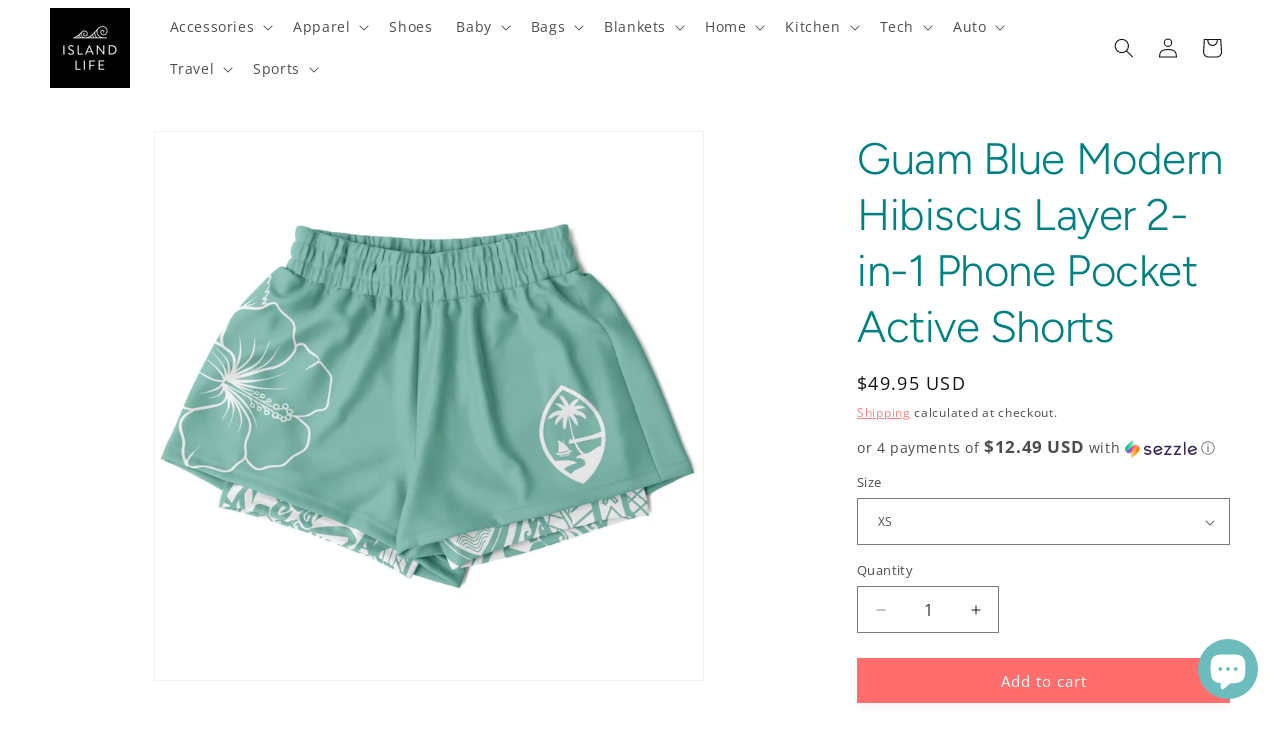

--- FILE ---
content_type: text/html; charset=utf-8
request_url: https://theislandlife.us/products/guam-blue-modern-hibiscus-layer-2-in-1-phone-pocket-active-shorts
body_size: 52301
content:
<!doctype html>
<html class="js" lang="en">
  <head>
    <meta charset="utf-8">
    <meta http-equiv="X-UA-Compatible" content="IE=edge">
    <meta name="viewport" content="width=device-width,initial-scale=1">
    <meta name="theme-color" content="">
    <link rel="canonical" href="https://theislandlife.us/products/guam-blue-modern-hibiscus-layer-2-in-1-phone-pocket-active-shorts"><link rel="icon" type="image/png" href="//theislandlife.us/cdn/shop/files/icon-logo-white-thick-ico-circle.png?crop=center&height=32&v=1712518791&width=32"><link rel="preconnect" href="https://fonts.shopifycdn.com" crossorigin><title>
      Guam Blue Modern Hibiscus Layer 2-in-1 Phone Pocket Active Shorts
 &ndash; Island Life</title>

    
      <meta name="description" content="Introducing a new product! Tackle your athletic goals head on with these 2-in-1 shorts! They are designed for you to be your best self with a breathable mesh fabric over-shorts for maximum comfort and a base layer under-short. And now you can carry your phone in a pocket in the inner layer and not have to strap it to y">
    

    

<meta property="og:site_name" content="Island Life">
<meta property="og:url" content="https://theislandlife.us/products/guam-blue-modern-hibiscus-layer-2-in-1-phone-pocket-active-shorts">
<meta property="og:title" content="Guam Blue Modern Hibiscus Layer 2-in-1 Phone Pocket Active Shorts">
<meta property="og:type" content="product">
<meta property="og:description" content="Introducing a new product! Tackle your athletic goals head on with these 2-in-1 shorts! They are designed for you to be your best self with a breathable mesh fabric over-shorts for maximum comfort and a base layer under-short. And now you can carry your phone in a pocket in the inner layer and not have to strap it to y"><meta property="og:image" content="http://theislandlife.us/cdn/shop/products/9290a2600b891d99060fe061939917aa_2in1WomenShorts_flat-front.jpg?v=1661095255">
  <meta property="og:image:secure_url" content="https://theislandlife.us/cdn/shop/products/9290a2600b891d99060fe061939917aa_2in1WomenShorts_flat-front.jpg?v=1661095255">
  <meta property="og:image:width" content="1500">
  <meta property="og:image:height" content="1500"><meta property="og:price:amount" content="49.95">
  <meta property="og:price:currency" content="USD"><meta name="twitter:card" content="summary_large_image">
<meta name="twitter:title" content="Guam Blue Modern Hibiscus Layer 2-in-1 Phone Pocket Active Shorts">
<meta name="twitter:description" content="Introducing a new product! Tackle your athletic goals head on with these 2-in-1 shorts! They are designed for you to be your best self with a breathable mesh fabric over-shorts for maximum comfort and a base layer under-short. And now you can carry your phone in a pocket in the inner layer and not have to strap it to y">


    <script src="//theislandlife.us/cdn/shop/t/11/assets/constants.js?v=132983761750457495441740934341" defer="defer"></script>
    <script src="//theislandlife.us/cdn/shop/t/11/assets/pubsub.js?v=158357773527763999511740934343" defer="defer"></script>
    <script src="//theislandlife.us/cdn/shop/t/11/assets/global.js?v=152862011079830610291740934341" defer="defer"></script>
    <script src="//theislandlife.us/cdn/shop/t/11/assets/details-disclosure.js?v=13653116266235556501740934341" defer="defer"></script>
    <script src="//theislandlife.us/cdn/shop/t/11/assets/details-modal.js?v=25581673532751508451740934341" defer="defer"></script>
    <script src="//theislandlife.us/cdn/shop/t/11/assets/search-form.js?v=133129549252120666541740934343" defer="defer"></script><script src="//theislandlife.us/cdn/shop/t/11/assets/animations.js?v=88693664871331136111740934341" defer="defer"></script><script>window.performance && window.performance.mark && window.performance.mark('shopify.content_for_header.start');</script><meta name="google-site-verification" content="5tE9sCael4oSJKQJoKE1uUCsGZoUFuOGPZVIA85uVqs">
<meta name="facebook-domain-verification" content="7o9akdf4fm5wn6emtx0l3iygayn12i">
<meta id="shopify-digital-wallet" name="shopify-digital-wallet" content="/1558151239/digital_wallets/dialog">
<meta name="shopify-checkout-api-token" content="c8737bf24a3de20de5a47d040828d42b">
<link rel="alternate" type="application/json+oembed" href="https://theislandlife.us/products/guam-blue-modern-hibiscus-layer-2-in-1-phone-pocket-active-shorts.oembed">
<script async="async" src="/checkouts/internal/preloads.js?locale=en-US"></script>
<link rel="preconnect" href="https://shop.app" crossorigin="anonymous">
<script async="async" src="https://shop.app/checkouts/internal/preloads.js?locale=en-US&shop_id=1558151239" crossorigin="anonymous"></script>
<script id="apple-pay-shop-capabilities" type="application/json">{"shopId":1558151239,"countryCode":"US","currencyCode":"USD","merchantCapabilities":["supports3DS"],"merchantId":"gid:\/\/shopify\/Shop\/1558151239","merchantName":"Island Life","requiredBillingContactFields":["postalAddress","email","phone"],"requiredShippingContactFields":["postalAddress","email","phone"],"shippingType":"shipping","supportedNetworks":["visa","masterCard","amex","discover","elo","jcb"],"total":{"type":"pending","label":"Island Life","amount":"1.00"},"shopifyPaymentsEnabled":true,"supportsSubscriptions":true}</script>
<script id="shopify-features" type="application/json">{"accessToken":"c8737bf24a3de20de5a47d040828d42b","betas":["rich-media-storefront-analytics"],"domain":"theislandlife.us","predictiveSearch":true,"shopId":1558151239,"locale":"en"}</script>
<script>var Shopify = Shopify || {};
Shopify.shop = "its-the-island-life.myshopify.com";
Shopify.locale = "en";
Shopify.currency = {"active":"USD","rate":"1.0"};
Shopify.country = "US";
Shopify.theme = {"name":"Updated copy of Dawn","id":174569521453,"schema_name":"Dawn","schema_version":"15.2.0","theme_store_id":887,"role":"main"};
Shopify.theme.handle = "null";
Shopify.theme.style = {"id":null,"handle":null};
Shopify.cdnHost = "theislandlife.us/cdn";
Shopify.routes = Shopify.routes || {};
Shopify.routes.root = "/";</script>
<script type="module">!function(o){(o.Shopify=o.Shopify||{}).modules=!0}(window);</script>
<script>!function(o){function n(){var o=[];function n(){o.push(Array.prototype.slice.apply(arguments))}return n.q=o,n}var t=o.Shopify=o.Shopify||{};t.loadFeatures=n(),t.autoloadFeatures=n()}(window);</script>
<script>
  window.ShopifyPay = window.ShopifyPay || {};
  window.ShopifyPay.apiHost = "shop.app\/pay";
  window.ShopifyPay.redirectState = null;
</script>
<script id="shop-js-analytics" type="application/json">{"pageType":"product"}</script>
<script defer="defer" async type="module" src="//theislandlife.us/cdn/shopifycloud/shop-js/modules/v2/client.init-shop-cart-sync_BT-GjEfc.en.esm.js"></script>
<script defer="defer" async type="module" src="//theislandlife.us/cdn/shopifycloud/shop-js/modules/v2/chunk.common_D58fp_Oc.esm.js"></script>
<script defer="defer" async type="module" src="//theislandlife.us/cdn/shopifycloud/shop-js/modules/v2/chunk.modal_xMitdFEc.esm.js"></script>
<script type="module">
  await import("//theislandlife.us/cdn/shopifycloud/shop-js/modules/v2/client.init-shop-cart-sync_BT-GjEfc.en.esm.js");
await import("//theislandlife.us/cdn/shopifycloud/shop-js/modules/v2/chunk.common_D58fp_Oc.esm.js");
await import("//theislandlife.us/cdn/shopifycloud/shop-js/modules/v2/chunk.modal_xMitdFEc.esm.js");

  window.Shopify.SignInWithShop?.initShopCartSync?.({"fedCMEnabled":true,"windoidEnabled":true});

</script>
<script>
  window.Shopify = window.Shopify || {};
  if (!window.Shopify.featureAssets) window.Shopify.featureAssets = {};
  window.Shopify.featureAssets['shop-js'] = {"shop-cart-sync":["modules/v2/client.shop-cart-sync_DZOKe7Ll.en.esm.js","modules/v2/chunk.common_D58fp_Oc.esm.js","modules/v2/chunk.modal_xMitdFEc.esm.js"],"init-fed-cm":["modules/v2/client.init-fed-cm_B6oLuCjv.en.esm.js","modules/v2/chunk.common_D58fp_Oc.esm.js","modules/v2/chunk.modal_xMitdFEc.esm.js"],"shop-cash-offers":["modules/v2/client.shop-cash-offers_D2sdYoxE.en.esm.js","modules/v2/chunk.common_D58fp_Oc.esm.js","modules/v2/chunk.modal_xMitdFEc.esm.js"],"shop-login-button":["modules/v2/client.shop-login-button_QeVjl5Y3.en.esm.js","modules/v2/chunk.common_D58fp_Oc.esm.js","modules/v2/chunk.modal_xMitdFEc.esm.js"],"pay-button":["modules/v2/client.pay-button_DXTOsIq6.en.esm.js","modules/v2/chunk.common_D58fp_Oc.esm.js","modules/v2/chunk.modal_xMitdFEc.esm.js"],"shop-button":["modules/v2/client.shop-button_DQZHx9pm.en.esm.js","modules/v2/chunk.common_D58fp_Oc.esm.js","modules/v2/chunk.modal_xMitdFEc.esm.js"],"avatar":["modules/v2/client.avatar_BTnouDA3.en.esm.js"],"init-windoid":["modules/v2/client.init-windoid_CR1B-cfM.en.esm.js","modules/v2/chunk.common_D58fp_Oc.esm.js","modules/v2/chunk.modal_xMitdFEc.esm.js"],"init-shop-for-new-customer-accounts":["modules/v2/client.init-shop-for-new-customer-accounts_C_vY_xzh.en.esm.js","modules/v2/client.shop-login-button_QeVjl5Y3.en.esm.js","modules/v2/chunk.common_D58fp_Oc.esm.js","modules/v2/chunk.modal_xMitdFEc.esm.js"],"init-shop-email-lookup-coordinator":["modules/v2/client.init-shop-email-lookup-coordinator_BI7n9ZSv.en.esm.js","modules/v2/chunk.common_D58fp_Oc.esm.js","modules/v2/chunk.modal_xMitdFEc.esm.js"],"init-shop-cart-sync":["modules/v2/client.init-shop-cart-sync_BT-GjEfc.en.esm.js","modules/v2/chunk.common_D58fp_Oc.esm.js","modules/v2/chunk.modal_xMitdFEc.esm.js"],"shop-toast-manager":["modules/v2/client.shop-toast-manager_DiYdP3xc.en.esm.js","modules/v2/chunk.common_D58fp_Oc.esm.js","modules/v2/chunk.modal_xMitdFEc.esm.js"],"init-customer-accounts":["modules/v2/client.init-customer-accounts_D9ZNqS-Q.en.esm.js","modules/v2/client.shop-login-button_QeVjl5Y3.en.esm.js","modules/v2/chunk.common_D58fp_Oc.esm.js","modules/v2/chunk.modal_xMitdFEc.esm.js"],"init-customer-accounts-sign-up":["modules/v2/client.init-customer-accounts-sign-up_iGw4briv.en.esm.js","modules/v2/client.shop-login-button_QeVjl5Y3.en.esm.js","modules/v2/chunk.common_D58fp_Oc.esm.js","modules/v2/chunk.modal_xMitdFEc.esm.js"],"shop-follow-button":["modules/v2/client.shop-follow-button_CqMgW2wH.en.esm.js","modules/v2/chunk.common_D58fp_Oc.esm.js","modules/v2/chunk.modal_xMitdFEc.esm.js"],"checkout-modal":["modules/v2/client.checkout-modal_xHeaAweL.en.esm.js","modules/v2/chunk.common_D58fp_Oc.esm.js","modules/v2/chunk.modal_xMitdFEc.esm.js"],"shop-login":["modules/v2/client.shop-login_D91U-Q7h.en.esm.js","modules/v2/chunk.common_D58fp_Oc.esm.js","modules/v2/chunk.modal_xMitdFEc.esm.js"],"lead-capture":["modules/v2/client.lead-capture_BJmE1dJe.en.esm.js","modules/v2/chunk.common_D58fp_Oc.esm.js","modules/v2/chunk.modal_xMitdFEc.esm.js"],"payment-terms":["modules/v2/client.payment-terms_Ci9AEqFq.en.esm.js","modules/v2/chunk.common_D58fp_Oc.esm.js","modules/v2/chunk.modal_xMitdFEc.esm.js"]};
</script>
<script>(function() {
  var isLoaded = false;
  function asyncLoad() {
    if (isLoaded) return;
    isLoaded = true;
    var urls = ["https:\/\/s3.amazonaws.com\/verge-shopify\/verge-json-ld.js?shop=its-the-island-life.myshopify.com","https:\/\/883d95281f02d796f8b6-7f0f44eb0f2ceeb9d4fffbe1419aae61.ssl.cf1.rackcdn.com\/teelaunch-scripts.js?shop=its-the-island-life.myshopify.com\u0026shop=its-the-island-life.myshopify.com","https:\/\/loox.io\/widget\/VJWrbwYNNS\/loox.1576379906726.js?shop=its-the-island-life.myshopify.com","https:\/\/cdn-bundler.nice-team.net\/app\/js\/bundler.js?shop=its-the-island-life.myshopify.com","https:\/\/app.teelaunch.com\/sizing-charts-script.js?shop=its-the-island-life.myshopify.com","https:\/\/app.teelaunch.com\/sizing-charts-script.js?shop=its-the-island-life.myshopify.com","https:\/\/app.teelaunch.com\/sizing-charts-script.js?shop=its-the-island-life.myshopify.com","https:\/\/app.teelaunch.com\/sizing-charts-script.js?shop=its-the-island-life.myshopify.com","https:\/\/app.teelaunch.com\/sizing-charts-script.js?shop=its-the-island-life.myshopify.com","https:\/\/app.teelaunch.com\/sizing-charts-script.js?shop=its-the-island-life.myshopify.com","https:\/\/dashboard.jetprintapp.com\/shopapi\/common\/shopify\/js\/customize-button.js?v=1\u0026shop=its-the-island-life.myshopify.com","https:\/\/app.teelaunch.com\/sizing-charts-script.js?shop=its-the-island-life.myshopify.com","\/\/cdn.shopify.com\/proxy\/79106a519d8eefee0edc5ba10ce5de32278a605e4c978694055e8a5e322b6bb7\/static.cdn.printful.com\/static\/js\/external\/shopify-product-customizer.js?v=0.28\u0026shop=its-the-island-life.myshopify.com\u0026sp-cache-control=cHVibGljLCBtYXgtYWdlPTkwMA","https:\/\/app.teelaunch.com\/sizing-charts-script.js?shop=its-the-island-life.myshopify.com","https:\/\/app.teelaunch.com\/sizing-charts-script.js?shop=its-the-island-life.myshopify.com","https:\/\/app.teelaunch.com\/sizing-charts-script.js?shop=its-the-island-life.myshopify.com","https:\/\/app.teelaunch.com\/sizing-charts-script.js?shop=its-the-island-life.myshopify.com","https:\/\/app.teelaunch.com\/sizing-charts-script.js?shop=its-the-island-life.myshopify.com","https:\/\/app.teelaunch.com\/sizing-charts-script.js?shop=its-the-island-life.myshopify.com","https:\/\/app.teelaunch.com\/sizing-charts-script.js?shop=its-the-island-life.myshopify.com","https:\/\/app.teelaunch.com\/sizing-charts-script.js?shop=its-the-island-life.myshopify.com","https:\/\/app.teelaunch.com\/sizing-charts-script.js?shop=its-the-island-life.myshopify.com","https:\/\/app.teelaunch.com\/sizing-charts-script.js?shop=its-the-island-life.myshopify.com","https:\/\/app.teelaunch.com\/sizing-charts-script.js?shop=its-the-island-life.myshopify.com","https:\/\/app.teelaunch.com\/sizing-charts-script.js?shop=its-the-island-life.myshopify.com","https:\/\/app.teelaunch.com\/sizing-charts-script.js?shop=its-the-island-life.myshopify.com"];
    for (var i = 0; i < urls.length; i++) {
      var s = document.createElement('script');
      s.type = 'text/javascript';
      s.async = true;
      s.src = urls[i];
      var x = document.getElementsByTagName('script')[0];
      x.parentNode.insertBefore(s, x);
    }
  };
  if(window.attachEvent) {
    window.attachEvent('onload', asyncLoad);
  } else {
    window.addEventListener('load', asyncLoad, false);
  }
})();</script>
<script id="__st">var __st={"a":1558151239,"offset":-28800,"reqid":"562c25ed-83b8-49f5-810d-282479bb2e75-1769224420","pageurl":"theislandlife.us\/products\/guam-blue-modern-hibiscus-layer-2-in-1-phone-pocket-active-shorts","u":"eae4ac38bdeb","p":"product","rtyp":"product","rid":6747904475220};</script>
<script>window.ShopifyPaypalV4VisibilityTracking = true;</script>
<script id="captcha-bootstrap">!function(){'use strict';const t='contact',e='account',n='new_comment',o=[[t,t],['blogs',n],['comments',n],[t,'customer']],c=[[e,'customer_login'],[e,'guest_login'],[e,'recover_customer_password'],[e,'create_customer']],r=t=>t.map((([t,e])=>`form[action*='/${t}']:not([data-nocaptcha='true']) input[name='form_type'][value='${e}']`)).join(','),a=t=>()=>t?[...document.querySelectorAll(t)].map((t=>t.form)):[];function s(){const t=[...o],e=r(t);return a(e)}const i='password',u='form_key',d=['recaptcha-v3-token','g-recaptcha-response','h-captcha-response',i],f=()=>{try{return window.sessionStorage}catch{return}},m='__shopify_v',_=t=>t.elements[u];function p(t,e,n=!1){try{const o=window.sessionStorage,c=JSON.parse(o.getItem(e)),{data:r}=function(t){const{data:e,action:n}=t;return t[m]||n?{data:e,action:n}:{data:t,action:n}}(c);for(const[e,n]of Object.entries(r))t.elements[e]&&(t.elements[e].value=n);n&&o.removeItem(e)}catch(o){console.error('form repopulation failed',{error:o})}}const l='form_type',E='cptcha';function T(t){t.dataset[E]=!0}const w=window,h=w.document,L='Shopify',v='ce_forms',y='captcha';let A=!1;((t,e)=>{const n=(g='f06e6c50-85a8-45c8-87d0-21a2b65856fe',I='https://cdn.shopify.com/shopifycloud/storefront-forms-hcaptcha/ce_storefront_forms_captcha_hcaptcha.v1.5.2.iife.js',D={infoText:'Protected by hCaptcha',privacyText:'Privacy',termsText:'Terms'},(t,e,n)=>{const o=w[L][v],c=o.bindForm;if(c)return c(t,g,e,D).then(n);var r;o.q.push([[t,g,e,D],n]),r=I,A||(h.body.append(Object.assign(h.createElement('script'),{id:'captcha-provider',async:!0,src:r})),A=!0)});var g,I,D;w[L]=w[L]||{},w[L][v]=w[L][v]||{},w[L][v].q=[],w[L][y]=w[L][y]||{},w[L][y].protect=function(t,e){n(t,void 0,e),T(t)},Object.freeze(w[L][y]),function(t,e,n,w,h,L){const[v,y,A,g]=function(t,e,n){const i=e?o:[],u=t?c:[],d=[...i,...u],f=r(d),m=r(i),_=r(d.filter((([t,e])=>n.includes(e))));return[a(f),a(m),a(_),s()]}(w,h,L),I=t=>{const e=t.target;return e instanceof HTMLFormElement?e:e&&e.form},D=t=>v().includes(t);t.addEventListener('submit',(t=>{const e=I(t);if(!e)return;const n=D(e)&&!e.dataset.hcaptchaBound&&!e.dataset.recaptchaBound,o=_(e),c=g().includes(e)&&(!o||!o.value);(n||c)&&t.preventDefault(),c&&!n&&(function(t){try{if(!f())return;!function(t){const e=f();if(!e)return;const n=_(t);if(!n)return;const o=n.value;o&&e.removeItem(o)}(t);const e=Array.from(Array(32),(()=>Math.random().toString(36)[2])).join('');!function(t,e){_(t)||t.append(Object.assign(document.createElement('input'),{type:'hidden',name:u})),t.elements[u].value=e}(t,e),function(t,e){const n=f();if(!n)return;const o=[...t.querySelectorAll(`input[type='${i}']`)].map((({name:t})=>t)),c=[...d,...o],r={};for(const[a,s]of new FormData(t).entries())c.includes(a)||(r[a]=s);n.setItem(e,JSON.stringify({[m]:1,action:t.action,data:r}))}(t,e)}catch(e){console.error('failed to persist form',e)}}(e),e.submit())}));const S=(t,e)=>{t&&!t.dataset[E]&&(n(t,e.some((e=>e===t))),T(t))};for(const o of['focusin','change'])t.addEventListener(o,(t=>{const e=I(t);D(e)&&S(e,y())}));const B=e.get('form_key'),M=e.get(l),P=B&&M;t.addEventListener('DOMContentLoaded',(()=>{const t=y();if(P)for(const e of t)e.elements[l].value===M&&p(e,B);[...new Set([...A(),...v().filter((t=>'true'===t.dataset.shopifyCaptcha))])].forEach((e=>S(e,t)))}))}(h,new URLSearchParams(w.location.search),n,t,e,['guest_login'])})(!0,!0)}();</script>
<script integrity="sha256-4kQ18oKyAcykRKYeNunJcIwy7WH5gtpwJnB7kiuLZ1E=" data-source-attribution="shopify.loadfeatures" defer="defer" src="//theislandlife.us/cdn/shopifycloud/storefront/assets/storefront/load_feature-a0a9edcb.js" crossorigin="anonymous"></script>
<script crossorigin="anonymous" defer="defer" src="//theislandlife.us/cdn/shopifycloud/storefront/assets/shopify_pay/storefront-65b4c6d7.js?v=20250812"></script>
<script data-source-attribution="shopify.dynamic_checkout.dynamic.init">var Shopify=Shopify||{};Shopify.PaymentButton=Shopify.PaymentButton||{isStorefrontPortableWallets:!0,init:function(){window.Shopify.PaymentButton.init=function(){};var t=document.createElement("script");t.src="https://theislandlife.us/cdn/shopifycloud/portable-wallets/latest/portable-wallets.en.js",t.type="module",document.head.appendChild(t)}};
</script>
<script data-source-attribution="shopify.dynamic_checkout.buyer_consent">
  function portableWalletsHideBuyerConsent(e){var t=document.getElementById("shopify-buyer-consent"),n=document.getElementById("shopify-subscription-policy-button");t&&n&&(t.classList.add("hidden"),t.setAttribute("aria-hidden","true"),n.removeEventListener("click",e))}function portableWalletsShowBuyerConsent(e){var t=document.getElementById("shopify-buyer-consent"),n=document.getElementById("shopify-subscription-policy-button");t&&n&&(t.classList.remove("hidden"),t.removeAttribute("aria-hidden"),n.addEventListener("click",e))}window.Shopify?.PaymentButton&&(window.Shopify.PaymentButton.hideBuyerConsent=portableWalletsHideBuyerConsent,window.Shopify.PaymentButton.showBuyerConsent=portableWalletsShowBuyerConsent);
</script>
<script data-source-attribution="shopify.dynamic_checkout.cart.bootstrap">document.addEventListener("DOMContentLoaded",(function(){function t(){return document.querySelector("shopify-accelerated-checkout-cart, shopify-accelerated-checkout")}if(t())Shopify.PaymentButton.init();else{new MutationObserver((function(e,n){t()&&(Shopify.PaymentButton.init(),n.disconnect())})).observe(document.body,{childList:!0,subtree:!0})}}));
</script>
<script id='scb4127' type='text/javascript' async='' src='https://theislandlife.us/cdn/shopifycloud/privacy-banner/storefront-banner.js'></script><link id="shopify-accelerated-checkout-styles" rel="stylesheet" media="screen" href="https://theislandlife.us/cdn/shopifycloud/portable-wallets/latest/accelerated-checkout-backwards-compat.css" crossorigin="anonymous">
<style id="shopify-accelerated-checkout-cart">
        #shopify-buyer-consent {
  margin-top: 1em;
  display: inline-block;
  width: 100%;
}

#shopify-buyer-consent.hidden {
  display: none;
}

#shopify-subscription-policy-button {
  background: none;
  border: none;
  padding: 0;
  text-decoration: underline;
  font-size: inherit;
  cursor: pointer;
}

#shopify-subscription-policy-button::before {
  box-shadow: none;
}

      </style>
<script id="sections-script" data-sections="header" defer="defer" src="//theislandlife.us/cdn/shop/t/11/compiled_assets/scripts.js?v=2787"></script>
<script>window.performance && window.performance.mark && window.performance.mark('shopify.content_for_header.end');</script>


    <style data-shopify>
      @font-face {
  font-family: "Open Sans";
  font-weight: 400;
  font-style: normal;
  font-display: swap;
  src: url("//theislandlife.us/cdn/fonts/open_sans/opensans_n4.c32e4d4eca5273f6d4ee95ddf54b5bbb75fc9b61.woff2") format("woff2"),
       url("//theislandlife.us/cdn/fonts/open_sans/opensans_n4.5f3406f8d94162b37bfa232b486ac93ee892406d.woff") format("woff");
}

      @font-face {
  font-family: "Open Sans";
  font-weight: 700;
  font-style: normal;
  font-display: swap;
  src: url("//theislandlife.us/cdn/fonts/open_sans/opensans_n7.a9393be1574ea8606c68f4441806b2711d0d13e4.woff2") format("woff2"),
       url("//theislandlife.us/cdn/fonts/open_sans/opensans_n7.7b8af34a6ebf52beb1a4c1d8c73ad6910ec2e553.woff") format("woff");
}

      @font-face {
  font-family: "Open Sans";
  font-weight: 400;
  font-style: italic;
  font-display: swap;
  src: url("//theislandlife.us/cdn/fonts/open_sans/opensans_i4.6f1d45f7a46916cc95c694aab32ecbf7509cbf33.woff2") format("woff2"),
       url("//theislandlife.us/cdn/fonts/open_sans/opensans_i4.4efaa52d5a57aa9a57c1556cc2b7465d18839daa.woff") format("woff");
}

      @font-face {
  font-family: "Open Sans";
  font-weight: 700;
  font-style: italic;
  font-display: swap;
  src: url("//theislandlife.us/cdn/fonts/open_sans/opensans_i7.916ced2e2ce15f7fcd95d196601a15e7b89ee9a4.woff2") format("woff2"),
       url("//theislandlife.us/cdn/fonts/open_sans/opensans_i7.99a9cff8c86ea65461de497ade3d515a98f8b32a.woff") format("woff");
}

      @font-face {
  font-family: Figtree;
  font-weight: 300;
  font-style: normal;
  font-display: swap;
  src: url("//theislandlife.us/cdn/fonts/figtree/figtree_n3.e4cc0323f8b9feb279bf6ced9d868d88ce80289f.woff2") format("woff2"),
       url("//theislandlife.us/cdn/fonts/figtree/figtree_n3.db79ac3fb83d054d99bd79fccf8e8782b5cf449e.woff") format("woff");
}


      
        :root,
        .color-scheme-1 {
          --color-background: 255,255,255;
        
          --gradient-background: #ffffff;
        

        

        --color-foreground: 18,18,18;
        --color-background-contrast: 191,191,191;
        --color-shadow: 18,18,18;
        --color-button: 255,109,109;
        --color-button-text: 255,255,255;
        --color-secondary-button: 255,255,255;
        --color-secondary-button-text: 255,109,109;
        --color-link: 255,109,109;
        --color-badge-foreground: 18,18,18;
        --color-badge-background: 255,255,255;
        --color-badge-border: 18,18,18;
        --payment-terms-background-color: rgb(255 255 255);
      }
      
        
        .color-scheme-2 {
          --color-background: 243,243,243;
        
          --gradient-background: #f3f3f3;
        

        

        --color-foreground: 18,18,18;
        --color-background-contrast: 179,179,179;
        --color-shadow: 18,18,18;
        --color-button: 255,109,109;
        --color-button-text: 255,255,255;
        --color-secondary-button: 243,243,243;
        --color-secondary-button-text: 255,109,109;
        --color-link: 255,109,109;
        --color-badge-foreground: 18,18,18;
        --color-badge-background: 243,243,243;
        --color-badge-border: 18,18,18;
        --payment-terms-background-color: rgb(243 243 243);
      }
      
        
        .color-scheme-3 {
          --color-background: 36,40,51;
        
          --gradient-background: #242833;
        

        

        --color-foreground: 255,255,255;
        --color-background-contrast: 47,52,66;
        --color-shadow: 18,18,18;
        --color-button: 255,255,255;
        --color-button-text: 0,0,0;
        --color-secondary-button: 36,40,51;
        --color-secondary-button-text: 255,255,255;
        --color-link: 255,255,255;
        --color-badge-foreground: 255,255,255;
        --color-badge-background: 36,40,51;
        --color-badge-border: 255,255,255;
        --payment-terms-background-color: rgb(36 40 51);
      }
      
        
        .color-scheme-4 {
          --color-background: 18,18,18;
        
          --gradient-background: #121212;
        

        

        --color-foreground: 255,255,255;
        --color-background-contrast: 146,146,146;
        --color-shadow: 18,18,18;
        --color-button: 255,109,109;
        --color-button-text: 255,255,255;
        --color-secondary-button: 18,18,18;
        --color-secondary-button-text: 255,109,109;
        --color-link: 255,109,109;
        --color-badge-foreground: 255,255,255;
        --color-badge-background: 18,18,18;
        --color-badge-border: 255,255,255;
        --payment-terms-background-color: rgb(18 18 18);
      }
      
        
        .color-scheme-5 {
          --color-background: 230,241,242;
        
          --gradient-background: #e6f1f2;
        

        

        --color-foreground: 0,0,0;
        --color-background-contrast: 146,194,198;
        --color-shadow: 18,18,18;
        --color-button: 255,109,109;
        --color-button-text: 255,255,255;
        --color-secondary-button: 230,241,242;
        --color-secondary-button-text: 255,109,109;
        --color-link: 255,109,109;
        --color-badge-foreground: 0,0,0;
        --color-badge-background: 230,241,242;
        --color-badge-border: 0,0,0;
        --payment-terms-background-color: rgb(230 241 242);
      }
      
        
        .color-scheme-1b18d90b-53bf-471a-983c-1f5d758c52c1 {
          --color-background: 0,0,0;
        
          --gradient-background: linear-gradient(4deg, rgba(0, 63, 101, 1) 8.633%, rgba(0, 127, 161, 1) 34%, rgba(108, 188, 190, 1) 63%, rgba(246, 242, 232, 1) 99%);
        

        

        --color-foreground: 255,255,255;
        --color-background-contrast: 128,128,128;
        --color-shadow: 108,188,190;
        --color-button: 255,109,109;
        --color-button-text: 255,255,255;
        --color-secondary-button: 0,0,0;
        --color-secondary-button-text: 255,109,109;
        --color-link: 255,109,109;
        --color-badge-foreground: 255,255,255;
        --color-badge-background: 0,0,0;
        --color-badge-border: 255,255,255;
        --payment-terms-background-color: rgb(0 0 0);
      }
      
        
        .color-scheme-2e18640c-d7c9-4ce2-af52-35bcad80c730 {
          --color-background: 255,109,109;
        
          --gradient-background: #ff6d6d;
        

        

        --color-foreground: 18,18,18;
        --color-background-contrast: 237,0,0;
        --color-shadow: 18,18,18;
        --color-button: 255,109,109;
        --color-button-text: 255,109,109;
        --color-secondary-button: 255,109,109;
        --color-secondary-button-text: 255,109,109;
        --color-link: 255,109,109;
        --color-badge-foreground: 18,18,18;
        --color-badge-background: 255,109,109;
        --color-badge-border: 18,18,18;
        --payment-terms-background-color: rgb(255 109 109);
      }
      

      body, .color-scheme-1, .color-scheme-2, .color-scheme-3, .color-scheme-4, .color-scheme-5, .color-scheme-1b18d90b-53bf-471a-983c-1f5d758c52c1, .color-scheme-2e18640c-d7c9-4ce2-af52-35bcad80c730 {
        color: rgba(var(--color-foreground), 0.75);
        background-color: rgb(var(--color-background));
      }

      :root {
        --font-body-family: "Open Sans", sans-serif;
        --font-body-style: normal;
        --font-body-weight: 400;
        --font-body-weight-bold: 700;

        --font-heading-family: Figtree, sans-serif;
        --font-heading-style: normal;
        --font-heading-weight: 300;

        --font-body-scale: 1.0;
        --font-heading-scale: 1.1;

        --media-padding: px;
        --media-border-opacity: 0.05;
        --media-border-width: 1px;
        --media-radius: 0px;
        --media-shadow-opacity: 0.0;
        --media-shadow-horizontal-offset: 0px;
        --media-shadow-vertical-offset: 4px;
        --media-shadow-blur-radius: 5px;
        --media-shadow-visible: 0;

        --page-width: 140rem;
        --page-width-margin: 0rem;

        --product-card-image-padding: 0.0rem;
        --product-card-corner-radius: 0.0rem;
        --product-card-text-alignment: left;
        --product-card-border-width: 0.0rem;
        --product-card-border-opacity: 0.1;
        --product-card-shadow-opacity: 0.0;
        --product-card-shadow-visible: 0;
        --product-card-shadow-horizontal-offset: 0.0rem;
        --product-card-shadow-vertical-offset: 0.4rem;
        --product-card-shadow-blur-radius: 0.0rem;

        --collection-card-image-padding: 0.0rem;
        --collection-card-corner-radius: 0.0rem;
        --collection-card-text-alignment: left;
        --collection-card-border-width: 0.0rem;
        --collection-card-border-opacity: 0.0;
        --collection-card-shadow-opacity: 0.1;
        --collection-card-shadow-visible: 1;
        --collection-card-shadow-horizontal-offset: 0.0rem;
        --collection-card-shadow-vertical-offset: 0.0rem;
        --collection-card-shadow-blur-radius: 0.0rem;

        --blog-card-image-padding: 0.0rem;
        --blog-card-corner-radius: 0.0rem;
        --blog-card-text-alignment: left;
        --blog-card-border-width: 0.0rem;
        --blog-card-border-opacity: 0.0;
        --blog-card-shadow-opacity: 0.1;
        --blog-card-shadow-visible: 1;
        --blog-card-shadow-horizontal-offset: 0.0rem;
        --blog-card-shadow-vertical-offset: 0.0rem;
        --blog-card-shadow-blur-radius: 0.0rem;

        --badge-corner-radius: 4.0rem;

        --popup-border-width: 1px;
        --popup-border-opacity: 0.1;
        --popup-corner-radius: 0px;
        --popup-shadow-opacity: 0.0;
        --popup-shadow-horizontal-offset: 0px;
        --popup-shadow-vertical-offset: 4px;
        --popup-shadow-blur-radius: 5px;

        --drawer-border-width: 1px;
        --drawer-border-opacity: 0.1;
        --drawer-shadow-opacity: 0.0;
        --drawer-shadow-horizontal-offset: 0px;
        --drawer-shadow-vertical-offset: 4px;
        --drawer-shadow-blur-radius: 5px;

        --spacing-sections-desktop: 0px;
        --spacing-sections-mobile: 0px;

        --grid-desktop-vertical-spacing: 8px;
        --grid-desktop-horizontal-spacing: 20px;
        --grid-mobile-vertical-spacing: 4px;
        --grid-mobile-horizontal-spacing: 10px;

        --text-boxes-border-opacity: 0.1;
        --text-boxes-border-width: 0px;
        --text-boxes-radius: 0px;
        --text-boxes-shadow-opacity: 0.0;
        --text-boxes-shadow-visible: 0;
        --text-boxes-shadow-horizontal-offset: 0px;
        --text-boxes-shadow-vertical-offset: 4px;
        --text-boxes-shadow-blur-radius: 5px;

        --buttons-radius: 0px;
        --buttons-radius-outset: 0px;
        --buttons-border-width: 0px;
        --buttons-border-opacity: 1.0;
        --buttons-shadow-opacity: 0.05;
        --buttons-shadow-visible: 1;
        --buttons-shadow-horizontal-offset: 0px;
        --buttons-shadow-vertical-offset: 6px;
        --buttons-shadow-blur-radius: 10px;
        --buttons-border-offset: 0.3px;

        --inputs-radius: 0px;
        --inputs-border-width: 1px;
        --inputs-border-opacity: 0.55;
        --inputs-shadow-opacity: 0.0;
        --inputs-shadow-horizontal-offset: 0px;
        --inputs-margin-offset: 0px;
        --inputs-shadow-vertical-offset: 4px;
        --inputs-shadow-blur-radius: 5px;
        --inputs-radius-outset: 0px;

        --variant-pills-radius: 40px;
        --variant-pills-border-width: 1px;
        --variant-pills-border-opacity: 0.55;
        --variant-pills-shadow-opacity: 0.0;
        --variant-pills-shadow-horizontal-offset: 0px;
        --variant-pills-shadow-vertical-offset: 4px;
        --variant-pills-shadow-blur-radius: 5px;
      }

      *,
      *::before,
      *::after {
        box-sizing: inherit;
      }

      html {
        box-sizing: border-box;
        font-size: calc(var(--font-body-scale) * 62.5%);
        height: 100%;
      }

      body {
        display: grid;
        grid-template-rows: auto auto 1fr auto;
        grid-template-columns: 100%;
        min-height: 100%;
        margin: 0;
        font-size: 1.5rem;
        letter-spacing: 0.06rem;
        line-height: calc(1 + 0.8 / var(--font-body-scale));
        font-family: var(--font-body-family);
        font-style: var(--font-body-style);
        font-weight: var(--font-body-weight);
      }

      @media screen and (min-width: 750px) {
        body {
          font-size: 1.6rem;
        }
      }
    </style>

    <link href="//theislandlife.us/cdn/shop/t/11/assets/base.css?v=85339149643798556321756481258" rel="stylesheet" type="text/css" media="all" />
    <link rel="stylesheet" href="//theislandlife.us/cdn/shop/t/11/assets/component-cart-items.css?v=123238115697927560811740934341" media="print" onload="this.media='all'">
      <link rel="preload" as="font" href="//theislandlife.us/cdn/fonts/open_sans/opensans_n4.c32e4d4eca5273f6d4ee95ddf54b5bbb75fc9b61.woff2" type="font/woff2" crossorigin>
      

      <link rel="preload" as="font" href="//theislandlife.us/cdn/fonts/figtree/figtree_n3.e4cc0323f8b9feb279bf6ced9d868d88ce80289f.woff2" type="font/woff2" crossorigin>
      
<link href="//theislandlife.us/cdn/shop/t/11/assets/component-localization-form.css?v=170315343355214948141740934341" rel="stylesheet" type="text/css" media="all" />
      <script src="//theislandlife.us/cdn/shop/t/11/assets/localization-form.js?v=144176611646395275351740934342" defer="defer"></script><link
        rel="stylesheet"
        href="//theislandlife.us/cdn/shop/t/11/assets/component-predictive-search.css?v=118923337488134913561740934341"
        media="print"
        onload="this.media='all'"
      ><script>
      if (Shopify.designMode) {
        document.documentElement.classList.add('shopify-design-mode');
      }
    </script>
  <!-- BEGIN app block: shopify://apps/textbox-by-textify/blocks/app-embed/b5626f69-87af-4a23-ada4-1674452f85d0 --><script>console.log("Textify v1.06")</script>


<script>
  const primaryScript = document.createElement('script');
  primaryScript.src = "https://textify-cdn.com/textbox.js";
  primaryScript.defer = true;

  primaryScript.onerror = function () {
    const fallbackScript = document.createElement('script');
    fallbackScript.src = "https://cdn.shopify.com/s/files/1/0817/9846/3789/files/textbox.js";
    fallbackScript.defer = true;
    document.head.appendChild(fallbackScript);
  };
  document.head.appendChild(primaryScript);
</script>

<!-- END app block --><script src="https://cdn.shopify.com/extensions/e8878072-2f6b-4e89-8082-94b04320908d/inbox-1254/assets/inbox-chat-loader.js" type="text/javascript" defer="defer"></script>
<link href="https://monorail-edge.shopifysvc.com" rel="dns-prefetch">
<script>(function(){if ("sendBeacon" in navigator && "performance" in window) {try {var session_token_from_headers = performance.getEntriesByType('navigation')[0].serverTiming.find(x => x.name == '_s').description;} catch {var session_token_from_headers = undefined;}var session_cookie_matches = document.cookie.match(/_shopify_s=([^;]*)/);var session_token_from_cookie = session_cookie_matches && session_cookie_matches.length === 2 ? session_cookie_matches[1] : "";var session_token = session_token_from_headers || session_token_from_cookie || "";function handle_abandonment_event(e) {var entries = performance.getEntries().filter(function(entry) {return /monorail-edge.shopifysvc.com/.test(entry.name);});if (!window.abandonment_tracked && entries.length === 0) {window.abandonment_tracked = true;var currentMs = Date.now();var navigation_start = performance.timing.navigationStart;var payload = {shop_id: 1558151239,url: window.location.href,navigation_start,duration: currentMs - navigation_start,session_token,page_type: "product"};window.navigator.sendBeacon("https://monorail-edge.shopifysvc.com/v1/produce", JSON.stringify({schema_id: "online_store_buyer_site_abandonment/1.1",payload: payload,metadata: {event_created_at_ms: currentMs,event_sent_at_ms: currentMs}}));}}window.addEventListener('pagehide', handle_abandonment_event);}}());</script>
<script id="web-pixels-manager-setup">(function e(e,d,r,n,o){if(void 0===o&&(o={}),!Boolean(null===(a=null===(i=window.Shopify)||void 0===i?void 0:i.analytics)||void 0===a?void 0:a.replayQueue)){var i,a;window.Shopify=window.Shopify||{};var t=window.Shopify;t.analytics=t.analytics||{};var s=t.analytics;s.replayQueue=[],s.publish=function(e,d,r){return s.replayQueue.push([e,d,r]),!0};try{self.performance.mark("wpm:start")}catch(e){}var l=function(){var e={modern:/Edge?\/(1{2}[4-9]|1[2-9]\d|[2-9]\d{2}|\d{4,})\.\d+(\.\d+|)|Firefox\/(1{2}[4-9]|1[2-9]\d|[2-9]\d{2}|\d{4,})\.\d+(\.\d+|)|Chrom(ium|e)\/(9{2}|\d{3,})\.\d+(\.\d+|)|(Maci|X1{2}).+ Version\/(15\.\d+|(1[6-9]|[2-9]\d|\d{3,})\.\d+)([,.]\d+|)( \(\w+\)|)( Mobile\/\w+|) Safari\/|Chrome.+OPR\/(9{2}|\d{3,})\.\d+\.\d+|(CPU[ +]OS|iPhone[ +]OS|CPU[ +]iPhone|CPU IPhone OS|CPU iPad OS)[ +]+(15[._]\d+|(1[6-9]|[2-9]\d|\d{3,})[._]\d+)([._]\d+|)|Android:?[ /-](13[3-9]|1[4-9]\d|[2-9]\d{2}|\d{4,})(\.\d+|)(\.\d+|)|Android.+Firefox\/(13[5-9]|1[4-9]\d|[2-9]\d{2}|\d{4,})\.\d+(\.\d+|)|Android.+Chrom(ium|e)\/(13[3-9]|1[4-9]\d|[2-9]\d{2}|\d{4,})\.\d+(\.\d+|)|SamsungBrowser\/([2-9]\d|\d{3,})\.\d+/,legacy:/Edge?\/(1[6-9]|[2-9]\d|\d{3,})\.\d+(\.\d+|)|Firefox\/(5[4-9]|[6-9]\d|\d{3,})\.\d+(\.\d+|)|Chrom(ium|e)\/(5[1-9]|[6-9]\d|\d{3,})\.\d+(\.\d+|)([\d.]+$|.*Safari\/(?![\d.]+ Edge\/[\d.]+$))|(Maci|X1{2}).+ Version\/(10\.\d+|(1[1-9]|[2-9]\d|\d{3,})\.\d+)([,.]\d+|)( \(\w+\)|)( Mobile\/\w+|) Safari\/|Chrome.+OPR\/(3[89]|[4-9]\d|\d{3,})\.\d+\.\d+|(CPU[ +]OS|iPhone[ +]OS|CPU[ +]iPhone|CPU IPhone OS|CPU iPad OS)[ +]+(10[._]\d+|(1[1-9]|[2-9]\d|\d{3,})[._]\d+)([._]\d+|)|Android:?[ /-](13[3-9]|1[4-9]\d|[2-9]\d{2}|\d{4,})(\.\d+|)(\.\d+|)|Mobile Safari.+OPR\/([89]\d|\d{3,})\.\d+\.\d+|Android.+Firefox\/(13[5-9]|1[4-9]\d|[2-9]\d{2}|\d{4,})\.\d+(\.\d+|)|Android.+Chrom(ium|e)\/(13[3-9]|1[4-9]\d|[2-9]\d{2}|\d{4,})\.\d+(\.\d+|)|Android.+(UC? ?Browser|UCWEB|U3)[ /]?(15\.([5-9]|\d{2,})|(1[6-9]|[2-9]\d|\d{3,})\.\d+)\.\d+|SamsungBrowser\/(5\.\d+|([6-9]|\d{2,})\.\d+)|Android.+MQ{2}Browser\/(14(\.(9|\d{2,})|)|(1[5-9]|[2-9]\d|\d{3,})(\.\d+|))(\.\d+|)|K[Aa][Ii]OS\/(3\.\d+|([4-9]|\d{2,})\.\d+)(\.\d+|)/},d=e.modern,r=e.legacy,n=navigator.userAgent;return n.match(d)?"modern":n.match(r)?"legacy":"unknown"}(),u="modern"===l?"modern":"legacy",c=(null!=n?n:{modern:"",legacy:""})[u],f=function(e){return[e.baseUrl,"/wpm","/b",e.hashVersion,"modern"===e.buildTarget?"m":"l",".js"].join("")}({baseUrl:d,hashVersion:r,buildTarget:u}),m=function(e){var d=e.version,r=e.bundleTarget,n=e.surface,o=e.pageUrl,i=e.monorailEndpoint;return{emit:function(e){var a=e.status,t=e.errorMsg,s=(new Date).getTime(),l=JSON.stringify({metadata:{event_sent_at_ms:s},events:[{schema_id:"web_pixels_manager_load/3.1",payload:{version:d,bundle_target:r,page_url:o,status:a,surface:n,error_msg:t},metadata:{event_created_at_ms:s}}]});if(!i)return console&&console.warn&&console.warn("[Web Pixels Manager] No Monorail endpoint provided, skipping logging."),!1;try{return self.navigator.sendBeacon.bind(self.navigator)(i,l)}catch(e){}var u=new XMLHttpRequest;try{return u.open("POST",i,!0),u.setRequestHeader("Content-Type","text/plain"),u.send(l),!0}catch(e){return console&&console.warn&&console.warn("[Web Pixels Manager] Got an unhandled error while logging to Monorail."),!1}}}}({version:r,bundleTarget:l,surface:e.surface,pageUrl:self.location.href,monorailEndpoint:e.monorailEndpoint});try{o.browserTarget=l,function(e){var d=e.src,r=e.async,n=void 0===r||r,o=e.onload,i=e.onerror,a=e.sri,t=e.scriptDataAttributes,s=void 0===t?{}:t,l=document.createElement("script"),u=document.querySelector("head"),c=document.querySelector("body");if(l.async=n,l.src=d,a&&(l.integrity=a,l.crossOrigin="anonymous"),s)for(var f in s)if(Object.prototype.hasOwnProperty.call(s,f))try{l.dataset[f]=s[f]}catch(e){}if(o&&l.addEventListener("load",o),i&&l.addEventListener("error",i),u)u.appendChild(l);else{if(!c)throw new Error("Did not find a head or body element to append the script");c.appendChild(l)}}({src:f,async:!0,onload:function(){if(!function(){var e,d;return Boolean(null===(d=null===(e=window.Shopify)||void 0===e?void 0:e.analytics)||void 0===d?void 0:d.initialized)}()){var d=window.webPixelsManager.init(e)||void 0;if(d){var r=window.Shopify.analytics;r.replayQueue.forEach((function(e){var r=e[0],n=e[1],o=e[2];d.publishCustomEvent(r,n,o)})),r.replayQueue=[],r.publish=d.publishCustomEvent,r.visitor=d.visitor,r.initialized=!0}}},onerror:function(){return m.emit({status:"failed",errorMsg:"".concat(f," has failed to load")})},sri:function(e){var d=/^sha384-[A-Za-z0-9+/=]+$/;return"string"==typeof e&&d.test(e)}(c)?c:"",scriptDataAttributes:o}),m.emit({status:"loading"})}catch(e){m.emit({status:"failed",errorMsg:(null==e?void 0:e.message)||"Unknown error"})}}})({shopId: 1558151239,storefrontBaseUrl: "https://theislandlife.us",extensionsBaseUrl: "https://extensions.shopifycdn.com/cdn/shopifycloud/web-pixels-manager",monorailEndpoint: "https://monorail-edge.shopifysvc.com/unstable/produce_batch",surface: "storefront-renderer",enabledBetaFlags: ["2dca8a86"],webPixelsConfigList: [{"id":"795115821","configuration":"{\"config\":\"{\\\"google_tag_ids\\\":[\\\"G-LZTDGY40C2\\\",\\\"AW-782819193\\\",\\\"GT-NNM4QMF\\\"],\\\"target_country\\\":\\\"US\\\",\\\"gtag_events\\\":[{\\\"type\\\":\\\"begin_checkout\\\",\\\"action_label\\\":[\\\"G-LZTDGY40C2\\\",\\\"AW-782819193\\\/0QTOCOnbz4sBEPm-o_UC\\\"]},{\\\"type\\\":\\\"search\\\",\\\"action_label\\\":[\\\"G-LZTDGY40C2\\\",\\\"AW-782819193\\\/mqv-COzbz4sBEPm-o_UC\\\"]},{\\\"type\\\":\\\"view_item\\\",\\\"action_label\\\":[\\\"G-LZTDGY40C2\\\",\\\"AW-782819193\\\/HtNlCOPbz4sBEPm-o_UC\\\",\\\"MC-M0GHTNG5TF\\\"]},{\\\"type\\\":\\\"purchase\\\",\\\"action_label\\\":[\\\"G-LZTDGY40C2\\\",\\\"AW-782819193\\\/RACJCODbz4sBEPm-o_UC\\\",\\\"MC-M0GHTNG5TF\\\"]},{\\\"type\\\":\\\"page_view\\\",\\\"action_label\\\":[\\\"G-LZTDGY40C2\\\",\\\"AW-782819193\\\/fPyBCN3bz4sBEPm-o_UC\\\",\\\"MC-M0GHTNG5TF\\\"]},{\\\"type\\\":\\\"add_payment_info\\\",\\\"action_label\\\":[\\\"G-LZTDGY40C2\\\",\\\"AW-782819193\\\/G6xbCO_bz4sBEPm-o_UC\\\"]},{\\\"type\\\":\\\"add_to_cart\\\",\\\"action_label\\\":[\\\"G-LZTDGY40C2\\\",\\\"AW-782819193\\\/XA32CObbz4sBEPm-o_UC\\\"]}],\\\"enable_monitoring_mode\\\":false}\"}","eventPayloadVersion":"v1","runtimeContext":"OPEN","scriptVersion":"b2a88bafab3e21179ed38636efcd8a93","type":"APP","apiClientId":1780363,"privacyPurposes":[],"dataSharingAdjustments":{"protectedCustomerApprovalScopes":["read_customer_address","read_customer_email","read_customer_name","read_customer_personal_data","read_customer_phone"]}},{"id":"268206381","configuration":"{\"pixel_id\":\"491375401279597\",\"pixel_type\":\"facebook_pixel\",\"metaapp_system_user_token\":\"-\"}","eventPayloadVersion":"v1","runtimeContext":"OPEN","scriptVersion":"ca16bc87fe92b6042fbaa3acc2fbdaa6","type":"APP","apiClientId":2329312,"privacyPurposes":["ANALYTICS","MARKETING","SALE_OF_DATA"],"dataSharingAdjustments":{"protectedCustomerApprovalScopes":["read_customer_address","read_customer_email","read_customer_name","read_customer_personal_data","read_customer_phone"]}},{"id":"166199597","configuration":"{\"tagID\":\"2612793693218\"}","eventPayloadVersion":"v1","runtimeContext":"STRICT","scriptVersion":"18031546ee651571ed29edbe71a3550b","type":"APP","apiClientId":3009811,"privacyPurposes":["ANALYTICS","MARKETING","SALE_OF_DATA"],"dataSharingAdjustments":{"protectedCustomerApprovalScopes":["read_customer_address","read_customer_email","read_customer_name","read_customer_personal_data","read_customer_phone"]}},{"id":"shopify-app-pixel","configuration":"{}","eventPayloadVersion":"v1","runtimeContext":"STRICT","scriptVersion":"0450","apiClientId":"shopify-pixel","type":"APP","privacyPurposes":["ANALYTICS","MARKETING"]},{"id":"shopify-custom-pixel","eventPayloadVersion":"v1","runtimeContext":"LAX","scriptVersion":"0450","apiClientId":"shopify-pixel","type":"CUSTOM","privacyPurposes":["ANALYTICS","MARKETING"]}],isMerchantRequest: false,initData: {"shop":{"name":"Island Life","paymentSettings":{"currencyCode":"USD"},"myshopifyDomain":"its-the-island-life.myshopify.com","countryCode":"US","storefrontUrl":"https:\/\/theislandlife.us"},"customer":null,"cart":null,"checkout":null,"productVariants":[{"price":{"amount":49.95,"currencyCode":"USD"},"product":{"title":"Guam Blue Modern Hibiscus Layer 2-in-1 Phone Pocket Active Shorts","vendor":"Subliminator","id":"6747904475220","untranslatedTitle":"Guam Blue Modern Hibiscus Layer 2-in-1 Phone Pocket Active Shorts","url":"\/products\/guam-blue-modern-hibiscus-layer-2-in-1-phone-pocket-active-shorts","type":"Women's 2-in-1 Shorts - AOP"},"id":"39767543316564","image":{"src":"\/\/theislandlife.us\/cdn\/shop\/products\/9290a2600b891d99060fe061939917aa_2in1WomenShorts_flat-front.jpg?v=1661095255"},"sku":"SBWTOSH-335178-XS","title":"XS","untranslatedTitle":"XS"},{"price":{"amount":49.95,"currencyCode":"USD"},"product":{"title":"Guam Blue Modern Hibiscus Layer 2-in-1 Phone Pocket Active Shorts","vendor":"Subliminator","id":"6747904475220","untranslatedTitle":"Guam Blue Modern Hibiscus Layer 2-in-1 Phone Pocket Active Shorts","url":"\/products\/guam-blue-modern-hibiscus-layer-2-in-1-phone-pocket-active-shorts","type":"Women's 2-in-1 Shorts - AOP"},"id":"39767543349332","image":{"src":"\/\/theislandlife.us\/cdn\/shop\/products\/9290a2600b891d99060fe061939917aa_2in1WomenShorts_flat-front.jpg?v=1661095255"},"sku":"SBWTOSH-335178-S","title":"S","untranslatedTitle":"S"},{"price":{"amount":49.95,"currencyCode":"USD"},"product":{"title":"Guam Blue Modern Hibiscus Layer 2-in-1 Phone Pocket Active Shorts","vendor":"Subliminator","id":"6747904475220","untranslatedTitle":"Guam Blue Modern Hibiscus Layer 2-in-1 Phone Pocket Active Shorts","url":"\/products\/guam-blue-modern-hibiscus-layer-2-in-1-phone-pocket-active-shorts","type":"Women's 2-in-1 Shorts - AOP"},"id":"39767543382100","image":{"src":"\/\/theislandlife.us\/cdn\/shop\/products\/9290a2600b891d99060fe061939917aa_2in1WomenShorts_flat-front.jpg?v=1661095255"},"sku":"SBWTOSH-335178-M","title":"M","untranslatedTitle":"M"},{"price":{"amount":49.95,"currencyCode":"USD"},"product":{"title":"Guam Blue Modern Hibiscus Layer 2-in-1 Phone Pocket Active Shorts","vendor":"Subliminator","id":"6747904475220","untranslatedTitle":"Guam Blue Modern Hibiscus Layer 2-in-1 Phone Pocket Active Shorts","url":"\/products\/guam-blue-modern-hibiscus-layer-2-in-1-phone-pocket-active-shorts","type":"Women's 2-in-1 Shorts - AOP"},"id":"39767543414868","image":{"src":"\/\/theislandlife.us\/cdn\/shop\/products\/9290a2600b891d99060fe061939917aa_2in1WomenShorts_flat-front.jpg?v=1661095255"},"sku":"SBWTOSH-335178-L","title":"L","untranslatedTitle":"L"},{"price":{"amount":49.95,"currencyCode":"USD"},"product":{"title":"Guam Blue Modern Hibiscus Layer 2-in-1 Phone Pocket Active Shorts","vendor":"Subliminator","id":"6747904475220","untranslatedTitle":"Guam Blue Modern Hibiscus Layer 2-in-1 Phone Pocket Active Shorts","url":"\/products\/guam-blue-modern-hibiscus-layer-2-in-1-phone-pocket-active-shorts","type":"Women's 2-in-1 Shorts - AOP"},"id":"39767543447636","image":{"src":"\/\/theislandlife.us\/cdn\/shop\/products\/9290a2600b891d99060fe061939917aa_2in1WomenShorts_flat-front.jpg?v=1661095255"},"sku":"SBWTOSH-335178-XL","title":"XL","untranslatedTitle":"XL"},{"price":{"amount":49.95,"currencyCode":"USD"},"product":{"title":"Guam Blue Modern Hibiscus Layer 2-in-1 Phone Pocket Active Shorts","vendor":"Subliminator","id":"6747904475220","untranslatedTitle":"Guam Blue Modern Hibiscus Layer 2-in-1 Phone Pocket Active Shorts","url":"\/products\/guam-blue-modern-hibiscus-layer-2-in-1-phone-pocket-active-shorts","type":"Women's 2-in-1 Shorts - AOP"},"id":"39767543480404","image":{"src":"\/\/theislandlife.us\/cdn\/shop\/products\/9290a2600b891d99060fe061939917aa_2in1WomenShorts_flat-front.jpg?v=1661095255"},"sku":"SBWTOSH-335178-2XL","title":"2XL","untranslatedTitle":"2XL"},{"price":{"amount":49.95,"currencyCode":"USD"},"product":{"title":"Guam Blue Modern Hibiscus Layer 2-in-1 Phone Pocket Active Shorts","vendor":"Subliminator","id":"6747904475220","untranslatedTitle":"Guam Blue Modern Hibiscus Layer 2-in-1 Phone Pocket Active Shorts","url":"\/products\/guam-blue-modern-hibiscus-layer-2-in-1-phone-pocket-active-shorts","type":"Women's 2-in-1 Shorts - AOP"},"id":"39767543513172","image":{"src":"\/\/theislandlife.us\/cdn\/shop\/products\/9290a2600b891d99060fe061939917aa_2in1WomenShorts_flat-front.jpg?v=1661095255"},"sku":"SBWTOSH-335178-3XL","title":"3XL","untranslatedTitle":"3XL"}],"purchasingCompany":null},},"https://theislandlife.us/cdn","fcfee988w5aeb613cpc8e4bc33m6693e112",{"modern":"","legacy":""},{"shopId":"1558151239","storefrontBaseUrl":"https:\/\/theislandlife.us","extensionBaseUrl":"https:\/\/extensions.shopifycdn.com\/cdn\/shopifycloud\/web-pixels-manager","surface":"storefront-renderer","enabledBetaFlags":"[\"2dca8a86\"]","isMerchantRequest":"false","hashVersion":"fcfee988w5aeb613cpc8e4bc33m6693e112","publish":"custom","events":"[[\"page_viewed\",{}],[\"product_viewed\",{\"productVariant\":{\"price\":{\"amount\":49.95,\"currencyCode\":\"USD\"},\"product\":{\"title\":\"Guam Blue Modern Hibiscus Layer 2-in-1 Phone Pocket Active Shorts\",\"vendor\":\"Subliminator\",\"id\":\"6747904475220\",\"untranslatedTitle\":\"Guam Blue Modern Hibiscus Layer 2-in-1 Phone Pocket Active Shorts\",\"url\":\"\/products\/guam-blue-modern-hibiscus-layer-2-in-1-phone-pocket-active-shorts\",\"type\":\"Women's 2-in-1 Shorts - AOP\"},\"id\":\"39767543316564\",\"image\":{\"src\":\"\/\/theislandlife.us\/cdn\/shop\/products\/9290a2600b891d99060fe061939917aa_2in1WomenShorts_flat-front.jpg?v=1661095255\"},\"sku\":\"SBWTOSH-335178-XS\",\"title\":\"XS\",\"untranslatedTitle\":\"XS\"}}]]"});</script><script>
  window.ShopifyAnalytics = window.ShopifyAnalytics || {};
  window.ShopifyAnalytics.meta = window.ShopifyAnalytics.meta || {};
  window.ShopifyAnalytics.meta.currency = 'USD';
  var meta = {"product":{"id":6747904475220,"gid":"gid:\/\/shopify\/Product\/6747904475220","vendor":"Subliminator","type":"Women's 2-in-1 Shorts - AOP","handle":"guam-blue-modern-hibiscus-layer-2-in-1-phone-pocket-active-shorts","variants":[{"id":39767543316564,"price":4995,"name":"Guam Blue Modern Hibiscus Layer 2-in-1 Phone Pocket Active Shorts - XS","public_title":"XS","sku":"SBWTOSH-335178-XS"},{"id":39767543349332,"price":4995,"name":"Guam Blue Modern Hibiscus Layer 2-in-1 Phone Pocket Active Shorts - S","public_title":"S","sku":"SBWTOSH-335178-S"},{"id":39767543382100,"price":4995,"name":"Guam Blue Modern Hibiscus Layer 2-in-1 Phone Pocket Active Shorts - M","public_title":"M","sku":"SBWTOSH-335178-M"},{"id":39767543414868,"price":4995,"name":"Guam Blue Modern Hibiscus Layer 2-in-1 Phone Pocket Active Shorts - L","public_title":"L","sku":"SBWTOSH-335178-L"},{"id":39767543447636,"price":4995,"name":"Guam Blue Modern Hibiscus Layer 2-in-1 Phone Pocket Active Shorts - XL","public_title":"XL","sku":"SBWTOSH-335178-XL"},{"id":39767543480404,"price":4995,"name":"Guam Blue Modern Hibiscus Layer 2-in-1 Phone Pocket Active Shorts - 2XL","public_title":"2XL","sku":"SBWTOSH-335178-2XL"},{"id":39767543513172,"price":4995,"name":"Guam Blue Modern Hibiscus Layer 2-in-1 Phone Pocket Active Shorts - 3XL","public_title":"3XL","sku":"SBWTOSH-335178-3XL"}],"remote":false},"page":{"pageType":"product","resourceType":"product","resourceId":6747904475220,"requestId":"562c25ed-83b8-49f5-810d-282479bb2e75-1769224420"}};
  for (var attr in meta) {
    window.ShopifyAnalytics.meta[attr] = meta[attr];
  }
</script>
<script class="analytics">
  (function () {
    var customDocumentWrite = function(content) {
      var jquery = null;

      if (window.jQuery) {
        jquery = window.jQuery;
      } else if (window.Checkout && window.Checkout.$) {
        jquery = window.Checkout.$;
      }

      if (jquery) {
        jquery('body').append(content);
      }
    };

    var hasLoggedConversion = function(token) {
      if (token) {
        return document.cookie.indexOf('loggedConversion=' + token) !== -1;
      }
      return false;
    }

    var setCookieIfConversion = function(token) {
      if (token) {
        var twoMonthsFromNow = new Date(Date.now());
        twoMonthsFromNow.setMonth(twoMonthsFromNow.getMonth() + 2);

        document.cookie = 'loggedConversion=' + token + '; expires=' + twoMonthsFromNow;
      }
    }

    var trekkie = window.ShopifyAnalytics.lib = window.trekkie = window.trekkie || [];
    if (trekkie.integrations) {
      return;
    }
    trekkie.methods = [
      'identify',
      'page',
      'ready',
      'track',
      'trackForm',
      'trackLink'
    ];
    trekkie.factory = function(method) {
      return function() {
        var args = Array.prototype.slice.call(arguments);
        args.unshift(method);
        trekkie.push(args);
        return trekkie;
      };
    };
    for (var i = 0; i < trekkie.methods.length; i++) {
      var key = trekkie.methods[i];
      trekkie[key] = trekkie.factory(key);
    }
    trekkie.load = function(config) {
      trekkie.config = config || {};
      trekkie.config.initialDocumentCookie = document.cookie;
      var first = document.getElementsByTagName('script')[0];
      var script = document.createElement('script');
      script.type = 'text/javascript';
      script.onerror = function(e) {
        var scriptFallback = document.createElement('script');
        scriptFallback.type = 'text/javascript';
        scriptFallback.onerror = function(error) {
                var Monorail = {
      produce: function produce(monorailDomain, schemaId, payload) {
        var currentMs = new Date().getTime();
        var event = {
          schema_id: schemaId,
          payload: payload,
          metadata: {
            event_created_at_ms: currentMs,
            event_sent_at_ms: currentMs
          }
        };
        return Monorail.sendRequest("https://" + monorailDomain + "/v1/produce", JSON.stringify(event));
      },
      sendRequest: function sendRequest(endpointUrl, payload) {
        // Try the sendBeacon API
        if (window && window.navigator && typeof window.navigator.sendBeacon === 'function' && typeof window.Blob === 'function' && !Monorail.isIos12()) {
          var blobData = new window.Blob([payload], {
            type: 'text/plain'
          });

          if (window.navigator.sendBeacon(endpointUrl, blobData)) {
            return true;
          } // sendBeacon was not successful

        } // XHR beacon

        var xhr = new XMLHttpRequest();

        try {
          xhr.open('POST', endpointUrl);
          xhr.setRequestHeader('Content-Type', 'text/plain');
          xhr.send(payload);
        } catch (e) {
          console.log(e);
        }

        return false;
      },
      isIos12: function isIos12() {
        return window.navigator.userAgent.lastIndexOf('iPhone; CPU iPhone OS 12_') !== -1 || window.navigator.userAgent.lastIndexOf('iPad; CPU OS 12_') !== -1;
      }
    };
    Monorail.produce('monorail-edge.shopifysvc.com',
      'trekkie_storefront_load_errors/1.1',
      {shop_id: 1558151239,
      theme_id: 174569521453,
      app_name: "storefront",
      context_url: window.location.href,
      source_url: "//theislandlife.us/cdn/s/trekkie.storefront.8d95595f799fbf7e1d32231b9a28fd43b70c67d3.min.js"});

        };
        scriptFallback.async = true;
        scriptFallback.src = '//theislandlife.us/cdn/s/trekkie.storefront.8d95595f799fbf7e1d32231b9a28fd43b70c67d3.min.js';
        first.parentNode.insertBefore(scriptFallback, first);
      };
      script.async = true;
      script.src = '//theislandlife.us/cdn/s/trekkie.storefront.8d95595f799fbf7e1d32231b9a28fd43b70c67d3.min.js';
      first.parentNode.insertBefore(script, first);
    };
    trekkie.load(
      {"Trekkie":{"appName":"storefront","development":false,"defaultAttributes":{"shopId":1558151239,"isMerchantRequest":null,"themeId":174569521453,"themeCityHash":"9811996156678550841","contentLanguage":"en","currency":"USD","eventMetadataId":"a64138d1-781f-4521-9f3b-07c372d2a1db"},"isServerSideCookieWritingEnabled":true,"monorailRegion":"shop_domain","enabledBetaFlags":["65f19447"]},"Session Attribution":{},"S2S":{"facebookCapiEnabled":true,"source":"trekkie-storefront-renderer","apiClientId":580111}}
    );

    var loaded = false;
    trekkie.ready(function() {
      if (loaded) return;
      loaded = true;

      window.ShopifyAnalytics.lib = window.trekkie;

      var originalDocumentWrite = document.write;
      document.write = customDocumentWrite;
      try { window.ShopifyAnalytics.merchantGoogleAnalytics.call(this); } catch(error) {};
      document.write = originalDocumentWrite;

      window.ShopifyAnalytics.lib.page(null,{"pageType":"product","resourceType":"product","resourceId":6747904475220,"requestId":"562c25ed-83b8-49f5-810d-282479bb2e75-1769224420","shopifyEmitted":true});

      var match = window.location.pathname.match(/checkouts\/(.+)\/(thank_you|post_purchase)/)
      var token = match? match[1]: undefined;
      if (!hasLoggedConversion(token)) {
        setCookieIfConversion(token);
        window.ShopifyAnalytics.lib.track("Viewed Product",{"currency":"USD","variantId":39767543316564,"productId":6747904475220,"productGid":"gid:\/\/shopify\/Product\/6747904475220","name":"Guam Blue Modern Hibiscus Layer 2-in-1 Phone Pocket Active Shorts - XS","price":"49.95","sku":"SBWTOSH-335178-XS","brand":"Subliminator","variant":"XS","category":"Women's 2-in-1 Shorts - AOP","nonInteraction":true,"remote":false},undefined,undefined,{"shopifyEmitted":true});
      window.ShopifyAnalytics.lib.track("monorail:\/\/trekkie_storefront_viewed_product\/1.1",{"currency":"USD","variantId":39767543316564,"productId":6747904475220,"productGid":"gid:\/\/shopify\/Product\/6747904475220","name":"Guam Blue Modern Hibiscus Layer 2-in-1 Phone Pocket Active Shorts - XS","price":"49.95","sku":"SBWTOSH-335178-XS","brand":"Subliminator","variant":"XS","category":"Women's 2-in-1 Shorts - AOP","nonInteraction":true,"remote":false,"referer":"https:\/\/theislandlife.us\/products\/guam-blue-modern-hibiscus-layer-2-in-1-phone-pocket-active-shorts"});
      }
    });


        var eventsListenerScript = document.createElement('script');
        eventsListenerScript.async = true;
        eventsListenerScript.src = "//theislandlife.us/cdn/shopifycloud/storefront/assets/shop_events_listener-3da45d37.js";
        document.getElementsByTagName('head')[0].appendChild(eventsListenerScript);

})();</script>
<script
  defer
  src="https://theislandlife.us/cdn/shopifycloud/perf-kit/shopify-perf-kit-3.0.4.min.js"
  data-application="storefront-renderer"
  data-shop-id="1558151239"
  data-render-region="gcp-us-central1"
  data-page-type="product"
  data-theme-instance-id="174569521453"
  data-theme-name="Dawn"
  data-theme-version="15.2.0"
  data-monorail-region="shop_domain"
  data-resource-timing-sampling-rate="10"
  data-shs="true"
  data-shs-beacon="true"
  data-shs-export-with-fetch="true"
  data-shs-logs-sample-rate="1"
  data-shs-beacon-endpoint="https://theislandlife.us/api/collect"
></script>
</head>

  <body class="gradient animate--hover-vertical-lift">
    <a class="skip-to-content-link button visually-hidden" href="#MainContent">
      Skip to content
    </a><!-- BEGIN sections: header-group -->
<div id="shopify-section-sections--23887288336685__announcement-bar" class="shopify-section shopify-section-group-header-group announcement-bar-section"><link href="//theislandlife.us/cdn/shop/t/11/assets/component-slideshow.css?v=17933591812325749411740934341" rel="stylesheet" type="text/css" media="all" />
<link href="//theislandlife.us/cdn/shop/t/11/assets/component-slider.css?v=14039311878856620671740934341" rel="stylesheet" type="text/css" media="all" />

  <link href="//theislandlife.us/cdn/shop/t/11/assets/component-list-social.css?v=35792976012981934991740934341" rel="stylesheet" type="text/css" media="all" />


<div
  class="utility-bar color-scheme-2e18640c-d7c9-4ce2-af52-35bcad80c730 gradient"
  
>
  <div class="page-width utility-bar__grid"><div class="localization-wrapper">
</div>
  </div>
</div>


<style> #shopify-section-sections--23887288336685__announcement-bar a p {color: black !important; font-weight: bold;} </style></div><div id="shopify-section-sections--23887288336685__header" class="shopify-section shopify-section-group-header-group section-header"><link rel="stylesheet" href="//theislandlife.us/cdn/shop/t/11/assets/component-list-menu.css?v=151968516119678728991740934341" media="print" onload="this.media='all'">
<link rel="stylesheet" href="//theislandlife.us/cdn/shop/t/11/assets/component-search.css?v=165164710990765432851740934341" media="print" onload="this.media='all'">
<link rel="stylesheet" href="//theislandlife.us/cdn/shop/t/11/assets/component-menu-drawer.css?v=147478906057189667651740934341" media="print" onload="this.media='all'">
<link rel="stylesheet" href="//theislandlife.us/cdn/shop/t/11/assets/component-cart-notification.css?v=54116361853792938221740934341" media="print" onload="this.media='all'"><link rel="stylesheet" href="//theislandlife.us/cdn/shop/t/11/assets/component-price.css?v=70172745017360139101740934341" media="print" onload="this.media='all'"><link rel="stylesheet" href="//theislandlife.us/cdn/shop/t/11/assets/component-mega-menu.css?v=10110889665867715061740934341" media="print" onload="this.media='all'"><style>
  header-drawer {
    justify-self: start;
    margin-left: -1.2rem;
  }@media screen and (min-width: 990px) {
      header-drawer {
        display: none;
      }
    }.menu-drawer-container {
    display: flex;
  }

  .list-menu {
    list-style: none;
    padding: 0;
    margin: 0;
  }

  .list-menu--inline {
    display: inline-flex;
    flex-wrap: wrap;
  }

  summary.list-menu__item {
    padding-right: 2.7rem;
  }

  .list-menu__item {
    display: flex;
    align-items: center;
    line-height: calc(1 + 0.3 / var(--font-body-scale));
  }

  .list-menu__item--link {
    text-decoration: none;
    padding-bottom: 1rem;
    padding-top: 1rem;
    line-height: calc(1 + 0.8 / var(--font-body-scale));
  }

  @media screen and (min-width: 750px) {
    .list-menu__item--link {
      padding-bottom: 0.5rem;
      padding-top: 0.5rem;
    }
  }
</style><style data-shopify>.header {
    padding: 0px 3rem 0px 3rem;
  }

  .section-header {
    position: sticky; /* This is for fixing a Safari z-index issue. PR #2147 */
    margin-bottom: 0px;
  }

  @media screen and (min-width: 750px) {
    .section-header {
      margin-bottom: 0px;
    }
  }

  @media screen and (min-width: 990px) {
    .header {
      padding-top: 0px;
      padding-bottom: 0px;
    }
  }</style><script src="//theislandlife.us/cdn/shop/t/11/assets/cart-notification.js?v=133508293167896966491740934341" defer="defer"></script><sticky-header data-sticky-type="on-scroll-up" class="header-wrapper color-scheme-1 gradient"><header class="header header--middle-left header--mobile-center page-width page-width-max header--has-menu header--has-social header--has-account">

<header-drawer data-breakpoint="tablet">
  <details id="Details-menu-drawer-container" class="menu-drawer-container">
    <summary
      class="header__icon header__icon--menu header__icon--summary link focus-inset"
      aria-label="Menu"
    >
      <span><svg xmlns="http://www.w3.org/2000/svg" fill="none" class="icon icon-hamburger" viewBox="0 0 18 16"><path fill="currentColor" d="M1 .5a.5.5 0 1 0 0 1h15.71a.5.5 0 0 0 0-1zM.5 8a.5.5 0 0 1 .5-.5h15.71a.5.5 0 0 1 0 1H1A.5.5 0 0 1 .5 8m0 7a.5.5 0 0 1 .5-.5h15.71a.5.5 0 0 1 0 1H1a.5.5 0 0 1-.5-.5"/></svg>
<svg xmlns="http://www.w3.org/2000/svg" fill="none" class="icon icon-close" viewBox="0 0 18 17"><path fill="currentColor" d="M.865 15.978a.5.5 0 0 0 .707.707l7.433-7.431 7.579 7.282a.501.501 0 0 0 .846-.37.5.5 0 0 0-.153-.351L9.712 8.546l7.417-7.416a.5.5 0 1 0-.707-.708L8.991 7.853 1.413.573a.5.5 0 1 0-.693.72l7.563 7.268z"/></svg>
</span>
    </summary>
    <div id="menu-drawer" class="gradient menu-drawer motion-reduce color-scheme-1">
      <div class="menu-drawer__inner-container">
        <div class="menu-drawer__navigation-container">
          <nav class="menu-drawer__navigation">
            <ul class="menu-drawer__menu has-submenu list-menu" role="list"><li><details id="Details-menu-drawer-menu-item-1">
                      <summary
                        id="HeaderDrawer-accessories"
                        class="menu-drawer__menu-item list-menu__item link link--text focus-inset"
                      >
                        Accessories
                        <span class="svg-wrapper"><svg xmlns="http://www.w3.org/2000/svg" fill="none" class="icon icon-arrow" viewBox="0 0 14 10"><path fill="currentColor" fill-rule="evenodd" d="M8.537.808a.5.5 0 0 1 .817-.162l4 4a.5.5 0 0 1 0 .708l-4 4a.5.5 0 1 1-.708-.708L11.793 5.5H1a.5.5 0 0 1 0-1h10.793L8.646 1.354a.5.5 0 0 1-.109-.546" clip-rule="evenodd"/></svg>
</span>
                        <span class="svg-wrapper"><svg class="icon icon-caret" viewBox="0 0 10 6"><path fill="currentColor" fill-rule="evenodd" d="M9.354.646a.5.5 0 0 0-.708 0L5 4.293 1.354.646a.5.5 0 0 0-.708.708l4 4a.5.5 0 0 0 .708 0l4-4a.5.5 0 0 0 0-.708" clip-rule="evenodd"/></svg>
</span>
                      </summary>
                      <div
                        id="link-accessories"
                        class="menu-drawer__submenu has-submenu gradient motion-reduce"
                        tabindex="-1"
                      >
                        <div class="menu-drawer__inner-submenu">
                          <button class="menu-drawer__close-button link link--text focus-inset" aria-expanded="true">
                            <span class="svg-wrapper"><svg xmlns="http://www.w3.org/2000/svg" fill="none" class="icon icon-arrow" viewBox="0 0 14 10"><path fill="currentColor" fill-rule="evenodd" d="M8.537.808a.5.5 0 0 1 .817-.162l4 4a.5.5 0 0 1 0 .708l-4 4a.5.5 0 1 1-.708-.708L11.793 5.5H1a.5.5 0 0 1 0-1h10.793L8.646 1.354a.5.5 0 0 1-.109-.546" clip-rule="evenodd"/></svg>
</span>
                            Accessories
                          </button>
                          <ul class="menu-drawer__menu list-menu" role="list" tabindex="-1"><li><details id="Details-menu-drawer-accessories-hats-and-beanies">
                                    <summary
                                      id="HeaderDrawer-accessories-hats-and-beanies"
                                      class="menu-drawer__menu-item link link--text list-menu__item focus-inset"
                                    >
                                      Hats and Beanies
                                      <span class="svg-wrapper"><svg xmlns="http://www.w3.org/2000/svg" fill="none" class="icon icon-arrow" viewBox="0 0 14 10"><path fill="currentColor" fill-rule="evenodd" d="M8.537.808a.5.5 0 0 1 .817-.162l4 4a.5.5 0 0 1 0 .708l-4 4a.5.5 0 1 1-.708-.708L11.793 5.5H1a.5.5 0 0 1 0-1h10.793L8.646 1.354a.5.5 0 0 1-.109-.546" clip-rule="evenodd"/></svg>
</span>
                                      <span class="svg-wrapper"><svg class="icon icon-caret" viewBox="0 0 10 6"><path fill="currentColor" fill-rule="evenodd" d="M9.354.646a.5.5 0 0 0-.708 0L5 4.293 1.354.646a.5.5 0 0 0-.708.708l4 4a.5.5 0 0 0 .708 0l4-4a.5.5 0 0 0 0-.708" clip-rule="evenodd"/></svg>
</span>
                                    </summary>
                                    <div
                                      id="childlink-hats-and-beanies"
                                      class="menu-drawer__submenu has-submenu gradient motion-reduce"
                                    >
                                      <button
                                        class="menu-drawer__close-button link link--text focus-inset"
                                        aria-expanded="true"
                                      >
                                        <span class="svg-wrapper"><svg xmlns="http://www.w3.org/2000/svg" fill="none" class="icon icon-arrow" viewBox="0 0 14 10"><path fill="currentColor" fill-rule="evenodd" d="M8.537.808a.5.5 0 0 1 .817-.162l4 4a.5.5 0 0 1 0 .708l-4 4a.5.5 0 1 1-.708-.708L11.793 5.5H1a.5.5 0 0 1 0-1h10.793L8.646 1.354a.5.5 0 0 1-.109-.546" clip-rule="evenodd"/></svg>
</span>
                                        Hats and Beanies
                                      </button>
                                      <ul
                                        class="menu-drawer__menu list-menu"
                                        role="list"
                                        tabindex="-1"
                                      ><li>
                                            <a
                                              id="HeaderDrawer-accessories-hats-and-beanies-beanies"
                                              href="/collections/accessories/Beanies"
                                              class="menu-drawer__menu-item link link--text list-menu__item focus-inset"
                                              
                                            >
                                              Beanies
                                            </a>
                                          </li><li>
                                            <a
                                              id="HeaderDrawer-accessories-hats-and-beanies-hats"
                                              href="/collections/accessories/Hats"
                                              class="menu-drawer__menu-item link link--text list-menu__item focus-inset"
                                              
                                            >
                                              Hats
                                            </a>
                                          </li></ul>
                                    </div>
                                  </details></li><li><details id="Details-menu-drawer-accessories-bow-and-neckties">
                                    <summary
                                      id="HeaderDrawer-accessories-bow-and-neckties"
                                      class="menu-drawer__menu-item link link--text list-menu__item focus-inset"
                                    >
                                      Bow and Neckties
                                      <span class="svg-wrapper"><svg xmlns="http://www.w3.org/2000/svg" fill="none" class="icon icon-arrow" viewBox="0 0 14 10"><path fill="currentColor" fill-rule="evenodd" d="M8.537.808a.5.5 0 0 1 .817-.162l4 4a.5.5 0 0 1 0 .708l-4 4a.5.5 0 1 1-.708-.708L11.793 5.5H1a.5.5 0 0 1 0-1h10.793L8.646 1.354a.5.5 0 0 1-.109-.546" clip-rule="evenodd"/></svg>
</span>
                                      <span class="svg-wrapper"><svg class="icon icon-caret" viewBox="0 0 10 6"><path fill="currentColor" fill-rule="evenodd" d="M9.354.646a.5.5 0 0 0-.708 0L5 4.293 1.354.646a.5.5 0 0 0-.708.708l4 4a.5.5 0 0 0 .708 0l4-4a.5.5 0 0 0 0-.708" clip-rule="evenodd"/></svg>
</span>
                                    </summary>
                                    <div
                                      id="childlink-bow-and-neckties"
                                      class="menu-drawer__submenu has-submenu gradient motion-reduce"
                                    >
                                      <button
                                        class="menu-drawer__close-button link link--text focus-inset"
                                        aria-expanded="true"
                                      >
                                        <span class="svg-wrapper"><svg xmlns="http://www.w3.org/2000/svg" fill="none" class="icon icon-arrow" viewBox="0 0 14 10"><path fill="currentColor" fill-rule="evenodd" d="M8.537.808a.5.5 0 0 1 .817-.162l4 4a.5.5 0 0 1 0 .708l-4 4a.5.5 0 1 1-.708-.708L11.793 5.5H1a.5.5 0 0 1 0-1h10.793L8.646 1.354a.5.5 0 0 1-.109-.546" clip-rule="evenodd"/></svg>
</span>
                                        Bow and Neckties
                                      </button>
                                      <ul
                                        class="menu-drawer__menu list-menu"
                                        role="list"
                                        tabindex="-1"
                                      ><li>
                                            <a
                                              id="HeaderDrawer-accessories-bow-and-neckties-bow-ties"
                                              href="/collections/accessories/Bow-Ties"
                                              class="menu-drawer__menu-item link link--text list-menu__item focus-inset"
                                              
                                            >
                                              Bow Ties
                                            </a>
                                          </li><li>
                                            <a
                                              id="HeaderDrawer-accessories-bow-and-neckties-neckties"
                                              href="/collections/accessories/Neckties"
                                              class="menu-drawer__menu-item link link--text list-menu__item focus-inset"
                                              
                                            >
                                              Neckties
                                            </a>
                                          </li></ul>
                                    </div>
                                  </details></li><li><details id="Details-menu-drawer-accessories-outdoor">
                                    <summary
                                      id="HeaderDrawer-accessories-outdoor"
                                      class="menu-drawer__menu-item link link--text list-menu__item focus-inset"
                                    >
                                      Outdoor
                                      <span class="svg-wrapper"><svg xmlns="http://www.w3.org/2000/svg" fill="none" class="icon icon-arrow" viewBox="0 0 14 10"><path fill="currentColor" fill-rule="evenodd" d="M8.537.808a.5.5 0 0 1 .817-.162l4 4a.5.5 0 0 1 0 .708l-4 4a.5.5 0 1 1-.708-.708L11.793 5.5H1a.5.5 0 0 1 0-1h10.793L8.646 1.354a.5.5 0 0 1-.109-.546" clip-rule="evenodd"/></svg>
</span>
                                      <span class="svg-wrapper"><svg class="icon icon-caret" viewBox="0 0 10 6"><path fill="currentColor" fill-rule="evenodd" d="M9.354.646a.5.5 0 0 0-.708 0L5 4.293 1.354.646a.5.5 0 0 0-.708.708l4 4a.5.5 0 0 0 .708 0l4-4a.5.5 0 0 0 0-.708" clip-rule="evenodd"/></svg>
</span>
                                    </summary>
                                    <div
                                      id="childlink-outdoor"
                                      class="menu-drawer__submenu has-submenu gradient motion-reduce"
                                    >
                                      <button
                                        class="menu-drawer__close-button link link--text focus-inset"
                                        aria-expanded="true"
                                      >
                                        <span class="svg-wrapper"><svg xmlns="http://www.w3.org/2000/svg" fill="none" class="icon icon-arrow" viewBox="0 0 14 10"><path fill="currentColor" fill-rule="evenodd" d="M8.537.808a.5.5 0 0 1 .817-.162l4 4a.5.5 0 0 1 0 .708l-4 4a.5.5 0 1 1-.708-.708L11.793 5.5H1a.5.5 0 0 1 0-1h10.793L8.646 1.354a.5.5 0 0 1-.109-.546" clip-rule="evenodd"/></svg>
</span>
                                        Outdoor
                                      </button>
                                      <ul
                                        class="menu-drawer__menu list-menu"
                                        role="list"
                                        tabindex="-1"
                                      ><li>
                                            <a
                                              id="HeaderDrawer-accessories-outdoor-arm-sleeves"
                                              href="/collections/accessories/Arm-Sleeves"
                                              class="menu-drawer__menu-item link link--text list-menu__item focus-inset"
                                              
                                            >
                                              Arm Sleeves
                                            </a>
                                          </li><li>
                                            <a
                                              id="HeaderDrawer-accessories-outdoor-folding-fans"
                                              href="/collections/accessories/Folding-Fans"
                                              class="menu-drawer__menu-item link link--text list-menu__item focus-inset"
                                              
                                            >
                                              Folding Fans
                                            </a>
                                          </li><li>
                                            <a
                                              id="HeaderDrawer-accessories-outdoor-sarongs"
                                              href="/collections/accessories/Sarongs"
                                              class="menu-drawer__menu-item link link--text list-menu__item focus-inset"
                                              
                                            >
                                              Sarongs
                                            </a>
                                          </li><li>
                                            <a
                                              id="HeaderDrawer-accessories-outdoor-umbrellas"
                                              href="/collections/accessories/Umbrellas"
                                              class="menu-drawer__menu-item link link--text list-menu__item focus-inset"
                                              
                                            >
                                              Umbrellas
                                            </a>
                                          </li></ul>
                                    </div>
                                  </details></li><li><a
                                    id="HeaderDrawer-accessories-graduation-stoles"
                                    href="/collections/accessories/Graduation-Stoles"
                                    class="menu-drawer__menu-item link link--text list-menu__item focus-inset"
                                    
                                  >
                                    Graduation Stoles
                                  </a></li><li><a
                                    id="HeaderDrawer-accessories-jewelry-and-watches"
                                    href="/collections/jewelry"
                                    class="menu-drawer__menu-item link link--text list-menu__item focus-inset"
                                    
                                  >
                                    Jewelry and Watches
                                  </a></li></ul>
                        </div>
                      </div>
                    </details></li><li><details id="Details-menu-drawer-menu-item-2">
                      <summary
                        id="HeaderDrawer-apparel"
                        class="menu-drawer__menu-item list-menu__item link link--text focus-inset"
                      >
                        Apparel
                        <span class="svg-wrapper"><svg xmlns="http://www.w3.org/2000/svg" fill="none" class="icon icon-arrow" viewBox="0 0 14 10"><path fill="currentColor" fill-rule="evenodd" d="M8.537.808a.5.5 0 0 1 .817-.162l4 4a.5.5 0 0 1 0 .708l-4 4a.5.5 0 1 1-.708-.708L11.793 5.5H1a.5.5 0 0 1 0-1h10.793L8.646 1.354a.5.5 0 0 1-.109-.546" clip-rule="evenodd"/></svg>
</span>
                        <span class="svg-wrapper"><svg class="icon icon-caret" viewBox="0 0 10 6"><path fill="currentColor" fill-rule="evenodd" d="M9.354.646a.5.5 0 0 0-.708 0L5 4.293 1.354.646a.5.5 0 0 0-.708.708l4 4a.5.5 0 0 0 .708 0l4-4a.5.5 0 0 0 0-.708" clip-rule="evenodd"/></svg>
</span>
                      </summary>
                      <div
                        id="link-apparel"
                        class="menu-drawer__submenu has-submenu gradient motion-reduce"
                        tabindex="-1"
                      >
                        <div class="menu-drawer__inner-submenu">
                          <button class="menu-drawer__close-button link link--text focus-inset" aria-expanded="true">
                            <span class="svg-wrapper"><svg xmlns="http://www.w3.org/2000/svg" fill="none" class="icon icon-arrow" viewBox="0 0 14 10"><path fill="currentColor" fill-rule="evenodd" d="M8.537.808a.5.5 0 0 1 .817-.162l4 4a.5.5 0 0 1 0 .708l-4 4a.5.5 0 1 1-.708-.708L11.793 5.5H1a.5.5 0 0 1 0-1h10.793L8.646 1.354a.5.5 0 0 1-.109-.546" clip-rule="evenodd"/></svg>
</span>
                            Apparel
                          </button>
                          <ul class="menu-drawer__menu list-menu" role="list" tabindex="-1"><li><details id="Details-menu-drawer-apparel-tops">
                                    <summary
                                      id="HeaderDrawer-apparel-tops"
                                      class="menu-drawer__menu-item link link--text list-menu__item focus-inset"
                                    >
                                      Tops
                                      <span class="svg-wrapper"><svg xmlns="http://www.w3.org/2000/svg" fill="none" class="icon icon-arrow" viewBox="0 0 14 10"><path fill="currentColor" fill-rule="evenodd" d="M8.537.808a.5.5 0 0 1 .817-.162l4 4a.5.5 0 0 1 0 .708l-4 4a.5.5 0 1 1-.708-.708L11.793 5.5H1a.5.5 0 0 1 0-1h10.793L8.646 1.354a.5.5 0 0 1-.109-.546" clip-rule="evenodd"/></svg>
</span>
                                      <span class="svg-wrapper"><svg class="icon icon-caret" viewBox="0 0 10 6"><path fill="currentColor" fill-rule="evenodd" d="M9.354.646a.5.5 0 0 0-.708 0L5 4.293 1.354.646a.5.5 0 0 0-.708.708l4 4a.5.5 0 0 0 .708 0l4-4a.5.5 0 0 0 0-.708" clip-rule="evenodd"/></svg>
</span>
                                    </summary>
                                    <div
                                      id="childlink-tops"
                                      class="menu-drawer__submenu has-submenu gradient motion-reduce"
                                    >
                                      <button
                                        class="menu-drawer__close-button link link--text focus-inset"
                                        aria-expanded="true"
                                      >
                                        <span class="svg-wrapper"><svg xmlns="http://www.w3.org/2000/svg" fill="none" class="icon icon-arrow" viewBox="0 0 14 10"><path fill="currentColor" fill-rule="evenodd" d="M8.537.808a.5.5 0 0 1 .817-.162l4 4a.5.5 0 0 1 0 .708l-4 4a.5.5 0 1 1-.708-.708L11.793 5.5H1a.5.5 0 0 1 0-1h10.793L8.646 1.354a.5.5 0 0 1-.109-.546" clip-rule="evenodd"/></svg>
</span>
                                        Tops
                                      </button>
                                      <ul
                                        class="menu-drawer__menu list-menu"
                                        role="list"
                                        tabindex="-1"
                                      ><li>
                                            <a
                                              id="HeaderDrawer-apparel-tops-tank-tops"
                                              href="/collections/tank-tops"
                                              class="menu-drawer__menu-item link link--text list-menu__item focus-inset"
                                              
                                            >
                                              Tank Tops
                                            </a>
                                          </li><li>
                                            <a
                                              id="HeaderDrawer-apparel-tops-t-shirts"
                                              href="/collections/t-shirts"
                                              class="menu-drawer__menu-item link link--text list-menu__item focus-inset"
                                              
                                            >
                                              T-Shirts
                                            </a>
                                          </li><li>
                                            <a
                                              id="HeaderDrawer-apparel-tops-baseball-jerseys"
                                              href="/collections/baseball-jerseys"
                                              class="menu-drawer__menu-item link link--text list-menu__item focus-inset"
                                              
                                            >
                                              Baseball Jerseys
                                            </a>
                                          </li><li>
                                            <a
                                              id="HeaderDrawer-apparel-tops-basketball-jerseys"
                                              href="/collections/basketball-jerseys"
                                              class="menu-drawer__menu-item link link--text list-menu__item focus-inset"
                                              
                                            >
                                              Basketball Jerseys
                                            </a>
                                          </li><li>
                                            <a
                                              id="HeaderDrawer-apparel-tops-button-down-shirts"
                                              href="/collections/button-down-shirts"
                                              class="menu-drawer__menu-item link link--text list-menu__item focus-inset"
                                              
                                            >
                                              Button Down Shirts
                                            </a>
                                          </li></ul>
                                    </div>
                                  </details></li><li><details id="Details-menu-drawer-apparel-jackets-and-hoodies">
                                    <summary
                                      id="HeaderDrawer-apparel-jackets-and-hoodies"
                                      class="menu-drawer__menu-item link link--text list-menu__item focus-inset"
                                    >
                                      Jackets and Hoodies
                                      <span class="svg-wrapper"><svg xmlns="http://www.w3.org/2000/svg" fill="none" class="icon icon-arrow" viewBox="0 0 14 10"><path fill="currentColor" fill-rule="evenodd" d="M8.537.808a.5.5 0 0 1 .817-.162l4 4a.5.5 0 0 1 0 .708l-4 4a.5.5 0 1 1-.708-.708L11.793 5.5H1a.5.5 0 0 1 0-1h10.793L8.646 1.354a.5.5 0 0 1-.109-.546" clip-rule="evenodd"/></svg>
</span>
                                      <span class="svg-wrapper"><svg class="icon icon-caret" viewBox="0 0 10 6"><path fill="currentColor" fill-rule="evenodd" d="M9.354.646a.5.5 0 0 0-.708 0L5 4.293 1.354.646a.5.5 0 0 0-.708.708l4 4a.5.5 0 0 0 .708 0l4-4a.5.5 0 0 0 0-.708" clip-rule="evenodd"/></svg>
</span>
                                    </summary>
                                    <div
                                      id="childlink-jackets-and-hoodies"
                                      class="menu-drawer__submenu has-submenu gradient motion-reduce"
                                    >
                                      <button
                                        class="menu-drawer__close-button link link--text focus-inset"
                                        aria-expanded="true"
                                      >
                                        <span class="svg-wrapper"><svg xmlns="http://www.w3.org/2000/svg" fill="none" class="icon icon-arrow" viewBox="0 0 14 10"><path fill="currentColor" fill-rule="evenodd" d="M8.537.808a.5.5 0 0 1 .817-.162l4 4a.5.5 0 0 1 0 .708l-4 4a.5.5 0 1 1-.708-.708L11.793 5.5H1a.5.5 0 0 1 0-1h10.793L8.646 1.354a.5.5 0 0 1-.109-.546" clip-rule="evenodd"/></svg>
</span>
                                        Jackets and Hoodies
                                      </button>
                                      <ul
                                        class="menu-drawer__menu list-menu"
                                        role="list"
                                        tabindex="-1"
                                      ><li>
                                            <a
                                              id="HeaderDrawer-apparel-jackets-and-hoodies-bomber-jackets"
                                              href="/collections/bomber-jackets"
                                              class="menu-drawer__menu-item link link--text list-menu__item focus-inset"
                                              
                                            >
                                              Bomber Jackets
                                            </a>
                                          </li><li>
                                            <a
                                              id="HeaderDrawer-apparel-jackets-and-hoodies-denim-jackets"
                                              href="/collections/denim-jackets"
                                              class="menu-drawer__menu-item link link--text list-menu__item focus-inset"
                                              
                                            >
                                              Denim Jackets
                                            </a>
                                          </li><li>
                                            <a
                                              id="HeaderDrawer-apparel-jackets-and-hoodies-jacket-hoodies"
                                              href="/collections/jacket-hoodies"
                                              class="menu-drawer__menu-item link link--text list-menu__item focus-inset"
                                              
                                            >
                                              Jacket Hoodies
                                            </a>
                                          </li><li>
                                            <a
                                              id="HeaderDrawer-apparel-jackets-and-hoodies-pullover-hoodies"
                                              href="/collections/pullover-hoodies"
                                              class="menu-drawer__menu-item link link--text list-menu__item focus-inset"
                                              
                                            >
                                              Pullover Hoodies
                                            </a>
                                          </li><li>
                                            <a
                                              id="HeaderDrawer-apparel-jackets-and-hoodies-sweatshirts"
                                              href="/collections/sweatshirts"
                                              class="menu-drawer__menu-item link link--text list-menu__item focus-inset"
                                              
                                            >
                                              Sweatshirts
                                            </a>
                                          </li><li>
                                            <a
                                              id="HeaderDrawer-apparel-jackets-and-hoodies-varsity-jackets"
                                              href="/collections/varsity-jackets"
                                              class="menu-drawer__menu-item link link--text list-menu__item focus-inset"
                                              
                                            >
                                              Varsity Jackets
                                            </a>
                                          </li></ul>
                                    </div>
                                  </details></li><li><details id="Details-menu-drawer-apparel-active-and-swim-wear">
                                    <summary
                                      id="HeaderDrawer-apparel-active-and-swim-wear"
                                      class="menu-drawer__menu-item link link--text list-menu__item focus-inset"
                                    >
                                      Active and Swim Wear
                                      <span class="svg-wrapper"><svg xmlns="http://www.w3.org/2000/svg" fill="none" class="icon icon-arrow" viewBox="0 0 14 10"><path fill="currentColor" fill-rule="evenodd" d="M8.537.808a.5.5 0 0 1 .817-.162l4 4a.5.5 0 0 1 0 .708l-4 4a.5.5 0 1 1-.708-.708L11.793 5.5H1a.5.5 0 0 1 0-1h10.793L8.646 1.354a.5.5 0 0 1-.109-.546" clip-rule="evenodd"/></svg>
</span>
                                      <span class="svg-wrapper"><svg class="icon icon-caret" viewBox="0 0 10 6"><path fill="currentColor" fill-rule="evenodd" d="M9.354.646a.5.5 0 0 0-.708 0L5 4.293 1.354.646a.5.5 0 0 0-.708.708l4 4a.5.5 0 0 0 .708 0l4-4a.5.5 0 0 0 0-.708" clip-rule="evenodd"/></svg>
</span>
                                    </summary>
                                    <div
                                      id="childlink-active-and-swim-wear"
                                      class="menu-drawer__submenu has-submenu gradient motion-reduce"
                                    >
                                      <button
                                        class="menu-drawer__close-button link link--text focus-inset"
                                        aria-expanded="true"
                                      >
                                        <span class="svg-wrapper"><svg xmlns="http://www.w3.org/2000/svg" fill="none" class="icon icon-arrow" viewBox="0 0 14 10"><path fill="currentColor" fill-rule="evenodd" d="M8.537.808a.5.5 0 0 1 .817-.162l4 4a.5.5 0 0 1 0 .708l-4 4a.5.5 0 1 1-.708-.708L11.793 5.5H1a.5.5 0 0 1 0-1h10.793L8.646 1.354a.5.5 0 0 1-.109-.546" clip-rule="evenodd"/></svg>
</span>
                                        Active and Swim Wear
                                      </button>
                                      <ul
                                        class="menu-drawer__menu list-menu"
                                        role="list"
                                        tabindex="-1"
                                      ><li>
                                            <a
                                              id="HeaderDrawer-apparel-active-and-swim-wear-active-shorts"
                                              href="/collections/active-shorts"
                                              class="menu-drawer__menu-item link link--text list-menu__item focus-inset"
                                              
                                            >
                                              Active Shorts
                                            </a>
                                          </li><li>
                                            <a
                                              id="HeaderDrawer-apparel-active-and-swim-wear-sports-bras"
                                              href="/collections/sports-bras"
                                              class="menu-drawer__menu-item link link--text list-menu__item focus-inset"
                                              
                                            >
                                              Sports Bras
                                            </a>
                                          </li><li>
                                            <a
                                              id="HeaderDrawer-apparel-active-and-swim-wear-board-shorts"
                                              href="/collections/board-shorts"
                                              class="menu-drawer__menu-item link link--text list-menu__item focus-inset"
                                              
                                            >
                                              Board Shorts
                                            </a>
                                          </li><li>
                                            <a
                                              id="HeaderDrawer-apparel-active-and-swim-wear-rashguards"
                                              href="/collections/rashguards"
                                              class="menu-drawer__menu-item link link--text list-menu__item focus-inset"
                                              
                                            >
                                              Rashguards
                                            </a>
                                          </li><li>
                                            <a
                                              id="HeaderDrawer-apparel-active-and-swim-wear-swimsuits"
                                              href="/collections/swimsuits"
                                              class="menu-drawer__menu-item link link--text list-menu__item focus-inset"
                                              
                                            >
                                              Swimsuits
                                            </a>
                                          </li></ul>
                                    </div>
                                  </details></li><li><details id="Details-menu-drawer-apparel-bottoms">
                                    <summary
                                      id="HeaderDrawer-apparel-bottoms"
                                      class="menu-drawer__menu-item link link--text list-menu__item focus-inset"
                                    >
                                      Bottoms
                                      <span class="svg-wrapper"><svg xmlns="http://www.w3.org/2000/svg" fill="none" class="icon icon-arrow" viewBox="0 0 14 10"><path fill="currentColor" fill-rule="evenodd" d="M8.537.808a.5.5 0 0 1 .817-.162l4 4a.5.5 0 0 1 0 .708l-4 4a.5.5 0 1 1-.708-.708L11.793 5.5H1a.5.5 0 0 1 0-1h10.793L8.646 1.354a.5.5 0 0 1-.109-.546" clip-rule="evenodd"/></svg>
</span>
                                      <span class="svg-wrapper"><svg class="icon icon-caret" viewBox="0 0 10 6"><path fill="currentColor" fill-rule="evenodd" d="M9.354.646a.5.5 0 0 0-.708 0L5 4.293 1.354.646a.5.5 0 0 0-.708.708l4 4a.5.5 0 0 0 .708 0l4-4a.5.5 0 0 0 0-.708" clip-rule="evenodd"/></svg>
</span>
                                    </summary>
                                    <div
                                      id="childlink-bottoms"
                                      class="menu-drawer__submenu has-submenu gradient motion-reduce"
                                    >
                                      <button
                                        class="menu-drawer__close-button link link--text focus-inset"
                                        aria-expanded="true"
                                      >
                                        <span class="svg-wrapper"><svg xmlns="http://www.w3.org/2000/svg" fill="none" class="icon icon-arrow" viewBox="0 0 14 10"><path fill="currentColor" fill-rule="evenodd" d="M8.537.808a.5.5 0 0 1 .817-.162l4 4a.5.5 0 0 1 0 .708l-4 4a.5.5 0 1 1-.708-.708L11.793 5.5H1a.5.5 0 0 1 0-1h10.793L8.646 1.354a.5.5 0 0 1-.109-.546" clip-rule="evenodd"/></svg>
</span>
                                        Bottoms
                                      </button>
                                      <ul
                                        class="menu-drawer__menu list-menu"
                                        role="list"
                                        tabindex="-1"
                                      ><li>
                                            <a
                                              id="HeaderDrawer-apparel-bottoms-basketball-shorts"
                                              href="/collections/basketball-shorts"
                                              class="menu-drawer__menu-item link link--text list-menu__item focus-inset"
                                              
                                            >
                                              Basketball Shorts
                                            </a>
                                          </li><li>
                                            <a
                                              id="HeaderDrawer-apparel-bottoms-joggers"
                                              href="/collections/joggers"
                                              class="menu-drawer__menu-item link link--text list-menu__item focus-inset"
                                              
                                            >
                                              Joggers
                                            </a>
                                          </li><li>
                                            <a
                                              id="HeaderDrawer-apparel-bottoms-leggings"
                                              href="/collections/leggings"
                                              class="menu-drawer__menu-item link link--text list-menu__item focus-inset"
                                              
                                            >
                                              Leggings
                                            </a>
                                          </li></ul>
                                    </div>
                                  </details></li><li><details id="Details-menu-drawer-apparel-kids">
                                    <summary
                                      id="HeaderDrawer-apparel-kids"
                                      class="menu-drawer__menu-item link link--text list-menu__item focus-inset"
                                    >
                                      Kids
                                      <span class="svg-wrapper"><svg xmlns="http://www.w3.org/2000/svg" fill="none" class="icon icon-arrow" viewBox="0 0 14 10"><path fill="currentColor" fill-rule="evenodd" d="M8.537.808a.5.5 0 0 1 .817-.162l4 4a.5.5 0 0 1 0 .708l-4 4a.5.5 0 1 1-.708-.708L11.793 5.5H1a.5.5 0 0 1 0-1h10.793L8.646 1.354a.5.5 0 0 1-.109-.546" clip-rule="evenodd"/></svg>
</span>
                                      <span class="svg-wrapper"><svg class="icon icon-caret" viewBox="0 0 10 6"><path fill="currentColor" fill-rule="evenodd" d="M9.354.646a.5.5 0 0 0-.708 0L5 4.293 1.354.646a.5.5 0 0 0-.708.708l4 4a.5.5 0 0 0 .708 0l4-4a.5.5 0 0 0 0-.708" clip-rule="evenodd"/></svg>
</span>
                                    </summary>
                                    <div
                                      id="childlink-kids"
                                      class="menu-drawer__submenu has-submenu gradient motion-reduce"
                                    >
                                      <button
                                        class="menu-drawer__close-button link link--text focus-inset"
                                        aria-expanded="true"
                                      >
                                        <span class="svg-wrapper"><svg xmlns="http://www.w3.org/2000/svg" fill="none" class="icon icon-arrow" viewBox="0 0 14 10"><path fill="currentColor" fill-rule="evenodd" d="M8.537.808a.5.5 0 0 1 .817-.162l4 4a.5.5 0 0 1 0 .708l-4 4a.5.5 0 1 1-.708-.708L11.793 5.5H1a.5.5 0 0 1 0-1h10.793L8.646 1.354a.5.5 0 0 1-.109-.546" clip-rule="evenodd"/></svg>
</span>
                                        Kids
                                      </button>
                                      <ul
                                        class="menu-drawer__menu list-menu"
                                        role="list"
                                        tabindex="-1"
                                      ><li>
                                            <a
                                              id="HeaderDrawer-apparel-kids-baby-bodysuits"
                                              href="/collections/baby-bodysuits"
                                              class="menu-drawer__menu-item link link--text list-menu__item focus-inset"
                                              
                                            >
                                              Baby Bodysuits
                                            </a>
                                          </li><li>
                                            <a
                                              id="HeaderDrawer-apparel-kids-toddler-t-shirts"
                                              href="/collections/toddler-t-shirts"
                                              class="menu-drawer__menu-item link link--text list-menu__item focus-inset"
                                              
                                            >
                                              Toddler T-Shirts
                                            </a>
                                          </li><li>
                                            <a
                                              id="HeaderDrawer-apparel-kids-kids-t-shirts"
                                              href="/collections/t-shirts/Kids"
                                              class="menu-drawer__menu-item link link--text list-menu__item focus-inset"
                                              
                                            >
                                              Kids T-Shirts
                                            </a>
                                          </li><li>
                                            <a
                                              id="HeaderDrawer-apparel-kids-kids-jacket-hoodies"
                                              href="/collections/jacket-hoodies/Kids"
                                              class="menu-drawer__menu-item link link--text list-menu__item focus-inset"
                                              
                                            >
                                              Kids Jacket Hoodies
                                            </a>
                                          </li></ul>
                                    </div>
                                  </details></li><li><details id="Details-menu-drawer-apparel-women">
                                    <summary
                                      id="HeaderDrawer-apparel-women"
                                      class="menu-drawer__menu-item link link--text list-menu__item focus-inset"
                                    >
                                      Women
                                      <span class="svg-wrapper"><svg xmlns="http://www.w3.org/2000/svg" fill="none" class="icon icon-arrow" viewBox="0 0 14 10"><path fill="currentColor" fill-rule="evenodd" d="M8.537.808a.5.5 0 0 1 .817-.162l4 4a.5.5 0 0 1 0 .708l-4 4a.5.5 0 1 1-.708-.708L11.793 5.5H1a.5.5 0 0 1 0-1h10.793L8.646 1.354a.5.5 0 0 1-.109-.546" clip-rule="evenodd"/></svg>
</span>
                                      <span class="svg-wrapper"><svg class="icon icon-caret" viewBox="0 0 10 6"><path fill="currentColor" fill-rule="evenodd" d="M9.354.646a.5.5 0 0 0-.708 0L5 4.293 1.354.646a.5.5 0 0 0-.708.708l4 4a.5.5 0 0 0 .708 0l4-4a.5.5 0 0 0 0-.708" clip-rule="evenodd"/></svg>
</span>
                                    </summary>
                                    <div
                                      id="childlink-women"
                                      class="menu-drawer__submenu has-submenu gradient motion-reduce"
                                    >
                                      <button
                                        class="menu-drawer__close-button link link--text focus-inset"
                                        aria-expanded="true"
                                      >
                                        <span class="svg-wrapper"><svg xmlns="http://www.w3.org/2000/svg" fill="none" class="icon icon-arrow" viewBox="0 0 14 10"><path fill="currentColor" fill-rule="evenodd" d="M8.537.808a.5.5 0 0 1 .817-.162l4 4a.5.5 0 0 1 0 .708l-4 4a.5.5 0 1 1-.708-.708L11.793 5.5H1a.5.5 0 0 1 0-1h10.793L8.646 1.354a.5.5 0 0 1-.109-.546" clip-rule="evenodd"/></svg>
</span>
                                        Women
                                      </button>
                                      <ul
                                        class="menu-drawer__menu list-menu"
                                        role="list"
                                        tabindex="-1"
                                      ><li>
                                            <a
                                              id="HeaderDrawer-apparel-women-dresses"
                                              href="/collections/dresses"
                                              class="menu-drawer__menu-item link link--text list-menu__item focus-inset"
                                              
                                            >
                                              Dresses
                                            </a>
                                          </li><li>
                                            <a
                                              id="HeaderDrawer-apparel-women-skirts"
                                              href="/collections/skirts"
                                              class="menu-drawer__menu-item link link--text list-menu__item focus-inset"
                                              
                                            >
                                              Skirts
                                            </a>
                                          </li><li>
                                            <a
                                              id="HeaderDrawer-apparel-women-pants"
                                              href="/collections/pants"
                                              class="menu-drawer__menu-item link link--text list-menu__item focus-inset"
                                              
                                            >
                                              Pants
                                            </a>
                                          </li></ul>
                                    </div>
                                  </details></li></ul>
                        </div>
                      </div>
                    </details></li><li><a
                      id="HeaderDrawer-shoes"
                      href="/collections/shoes"
                      class="menu-drawer__menu-item list-menu__item link link--text focus-inset"
                      
                    >
                      Shoes
                    </a></li><li><details id="Details-menu-drawer-menu-item-4">
                      <summary
                        id="HeaderDrawer-baby"
                        class="menu-drawer__menu-item list-menu__item link link--text focus-inset"
                      >
                        Baby
                        <span class="svg-wrapper"><svg xmlns="http://www.w3.org/2000/svg" fill="none" class="icon icon-arrow" viewBox="0 0 14 10"><path fill="currentColor" fill-rule="evenodd" d="M8.537.808a.5.5 0 0 1 .817-.162l4 4a.5.5 0 0 1 0 .708l-4 4a.5.5 0 1 1-.708-.708L11.793 5.5H1a.5.5 0 0 1 0-1h10.793L8.646 1.354a.5.5 0 0 1-.109-.546" clip-rule="evenodd"/></svg>
</span>
                        <span class="svg-wrapper"><svg class="icon icon-caret" viewBox="0 0 10 6"><path fill="currentColor" fill-rule="evenodd" d="M9.354.646a.5.5 0 0 0-.708 0L5 4.293 1.354.646a.5.5 0 0 0-.708.708l4 4a.5.5 0 0 0 .708 0l4-4a.5.5 0 0 0 0-.708" clip-rule="evenodd"/></svg>
</span>
                      </summary>
                      <div
                        id="link-baby"
                        class="menu-drawer__submenu has-submenu gradient motion-reduce"
                        tabindex="-1"
                      >
                        <div class="menu-drawer__inner-submenu">
                          <button class="menu-drawer__close-button link link--text focus-inset" aria-expanded="true">
                            <span class="svg-wrapper"><svg xmlns="http://www.w3.org/2000/svg" fill="none" class="icon icon-arrow" viewBox="0 0 14 10"><path fill="currentColor" fill-rule="evenodd" d="M8.537.808a.5.5 0 0 1 .817-.162l4 4a.5.5 0 0 1 0 .708l-4 4a.5.5 0 1 1-.708-.708L11.793 5.5H1a.5.5 0 0 1 0-1h10.793L8.646 1.354a.5.5 0 0 1-.109-.546" clip-rule="evenodd"/></svg>
</span>
                            Baby
                          </button>
                          <ul class="menu-drawer__menu list-menu" role="list" tabindex="-1"><li><details id="Details-menu-drawer-baby-baby-accessories">
                                    <summary
                                      id="HeaderDrawer-baby-baby-accessories"
                                      class="menu-drawer__menu-item link link--text list-menu__item focus-inset"
                                    >
                                      Baby Accessories
                                      <span class="svg-wrapper"><svg xmlns="http://www.w3.org/2000/svg" fill="none" class="icon icon-arrow" viewBox="0 0 14 10"><path fill="currentColor" fill-rule="evenodd" d="M8.537.808a.5.5 0 0 1 .817-.162l4 4a.5.5 0 0 1 0 .708l-4 4a.5.5 0 1 1-.708-.708L11.793 5.5H1a.5.5 0 0 1 0-1h10.793L8.646 1.354a.5.5 0 0 1-.109-.546" clip-rule="evenodd"/></svg>
</span>
                                      <span class="svg-wrapper"><svg class="icon icon-caret" viewBox="0 0 10 6"><path fill="currentColor" fill-rule="evenodd" d="M9.354.646a.5.5 0 0 0-.708 0L5 4.293 1.354.646a.5.5 0 0 0-.708.708l4 4a.5.5 0 0 0 .708 0l4-4a.5.5 0 0 0 0-.708" clip-rule="evenodd"/></svg>
</span>
                                    </summary>
                                    <div
                                      id="childlink-baby-accessories"
                                      class="menu-drawer__submenu has-submenu gradient motion-reduce"
                                    >
                                      <button
                                        class="menu-drawer__close-button link link--text focus-inset"
                                        aria-expanded="true"
                                      >
                                        <span class="svg-wrapper"><svg xmlns="http://www.w3.org/2000/svg" fill="none" class="icon icon-arrow" viewBox="0 0 14 10"><path fill="currentColor" fill-rule="evenodd" d="M8.537.808a.5.5 0 0 1 .817-.162l4 4a.5.5 0 0 1 0 .708l-4 4a.5.5 0 1 1-.708-.708L11.793 5.5H1a.5.5 0 0 1 0-1h10.793L8.646 1.354a.5.5 0 0 1-.109-.546" clip-rule="evenodd"/></svg>
</span>
                                        Baby Accessories
                                      </button>
                                      <ul
                                        class="menu-drawer__menu list-menu"
                                        role="list"
                                        tabindex="-1"
                                      ><li>
                                            <a
                                              id="HeaderDrawer-baby-baby-accessories-baby-bibs"
                                              href="/collections/babies-and-toddlers/Baby-Bibs"
                                              class="menu-drawer__menu-item link link--text list-menu__item focus-inset"
                                              
                                            >
                                              Baby Bibs
                                            </a>
                                          </li><li>
                                            <a
                                              id="HeaderDrawer-baby-baby-accessories-diaper-bags"
                                              href="/collections/babies-and-toddlers/Diaper-Bags"
                                              class="menu-drawer__menu-item link link--text list-menu__item focus-inset"
                                              
                                            >
                                              Diaper Bags
                                            </a>
                                          </li><li>
                                            <a
                                              id="HeaderDrawer-baby-baby-accessories-hooded-towels"
                                              href="/collections/babies-and-toddlers/Hooded-Towels"
                                              class="menu-drawer__menu-item link link--text list-menu__item focus-inset"
                                              
                                            >
                                              Hooded Towels
                                            </a>
                                          </li><li>
                                            <a
                                              id="HeaderDrawer-baby-baby-accessories-nursing-and-car-seat-covers"
                                              href="/collections/babies-and-toddlers/Nursing-and-Car-Seat-Covers"
                                              class="menu-drawer__menu-item link link--text list-menu__item focus-inset"
                                              
                                            >
                                              Nursing and Car Seat Covers
                                            </a>
                                          </li></ul>
                                    </div>
                                  </details></li><li><details id="Details-menu-drawer-baby-baby-clothing">
                                    <summary
                                      id="HeaderDrawer-baby-baby-clothing"
                                      class="menu-drawer__menu-item link link--text list-menu__item focus-inset"
                                    >
                                      Baby Clothing
                                      <span class="svg-wrapper"><svg xmlns="http://www.w3.org/2000/svg" fill="none" class="icon icon-arrow" viewBox="0 0 14 10"><path fill="currentColor" fill-rule="evenodd" d="M8.537.808a.5.5 0 0 1 .817-.162l4 4a.5.5 0 0 1 0 .708l-4 4a.5.5 0 1 1-.708-.708L11.793 5.5H1a.5.5 0 0 1 0-1h10.793L8.646 1.354a.5.5 0 0 1-.109-.546" clip-rule="evenodd"/></svg>
</span>
                                      <span class="svg-wrapper"><svg class="icon icon-caret" viewBox="0 0 10 6"><path fill="currentColor" fill-rule="evenodd" d="M9.354.646a.5.5 0 0 0-.708 0L5 4.293 1.354.646a.5.5 0 0 0-.708.708l4 4a.5.5 0 0 0 .708 0l4-4a.5.5 0 0 0 0-.708" clip-rule="evenodd"/></svg>
</span>
                                    </summary>
                                    <div
                                      id="childlink-baby-clothing"
                                      class="menu-drawer__submenu has-submenu gradient motion-reduce"
                                    >
                                      <button
                                        class="menu-drawer__close-button link link--text focus-inset"
                                        aria-expanded="true"
                                      >
                                        <span class="svg-wrapper"><svg xmlns="http://www.w3.org/2000/svg" fill="none" class="icon icon-arrow" viewBox="0 0 14 10"><path fill="currentColor" fill-rule="evenodd" d="M8.537.808a.5.5 0 0 1 .817-.162l4 4a.5.5 0 0 1 0 .708l-4 4a.5.5 0 1 1-.708-.708L11.793 5.5H1a.5.5 0 0 1 0-1h10.793L8.646 1.354a.5.5 0 0 1-.109-.546" clip-rule="evenodd"/></svg>
</span>
                                        Baby Clothing
                                      </button>
                                      <ul
                                        class="menu-drawer__menu list-menu"
                                        role="list"
                                        tabindex="-1"
                                      ><li>
                                            <a
                                              id="HeaderDrawer-baby-baby-clothing-baby-bodysuits"
                                              href="/collections/babies-and-toddlers/Baby-Bodysuits"
                                              class="menu-drawer__menu-item link link--text list-menu__item focus-inset"
                                              
                                            >
                                              Baby Bodysuits
                                            </a>
                                          </li><li>
                                            <a
                                              id="HeaderDrawer-baby-baby-clothing-dresses"
                                              href="/collections/babies-and-toddlers/Dresses"
                                              class="menu-drawer__menu-item link link--text list-menu__item focus-inset"
                                              
                                            >
                                              Dresses
                                            </a>
                                          </li><li>
                                            <a
                                              id="HeaderDrawer-baby-baby-clothing-jackets"
                                              href="/collections/babies-and-toddlers/Jackets"
                                              class="menu-drawer__menu-item link link--text list-menu__item focus-inset"
                                              
                                            >
                                              Jackets
                                            </a>
                                          </li><li>
                                            <a
                                              id="HeaderDrawer-baby-baby-clothing-pullover-hoodies"
                                              href="/collections/babies-and-toddlers/Pullover-Hoodies"
                                              class="menu-drawer__menu-item link link--text list-menu__item focus-inset"
                                              
                                            >
                                              Pullover Hoodies
                                            </a>
                                          </li><li>
                                            <a
                                              id="HeaderDrawer-baby-baby-clothing-sweatshirts"
                                              href="/collections/babies-and-toddlers/Sweatshirts"
                                              class="menu-drawer__menu-item link link--text list-menu__item focus-inset"
                                              
                                            >
                                              Sweatshirts
                                            </a>
                                          </li><li>
                                            <a
                                              id="HeaderDrawer-baby-baby-clothing-toddler-t-shirts"
                                              href="/collections/toddler-t-shirts"
                                              class="menu-drawer__menu-item link link--text list-menu__item focus-inset"
                                              
                                            >
                                              Toddler T-Shirts
                                            </a>
                                          </li></ul>
                                    </div>
                                  </details></li><li><details id="Details-menu-drawer-baby-sherpa-and-swaddle-blankets">
                                    <summary
                                      id="HeaderDrawer-baby-sherpa-and-swaddle-blankets"
                                      class="menu-drawer__menu-item link link--text list-menu__item focus-inset"
                                    >
                                      Sherpa and Swaddle Blankets
                                      <span class="svg-wrapper"><svg xmlns="http://www.w3.org/2000/svg" fill="none" class="icon icon-arrow" viewBox="0 0 14 10"><path fill="currentColor" fill-rule="evenodd" d="M8.537.808a.5.5 0 0 1 .817-.162l4 4a.5.5 0 0 1 0 .708l-4 4a.5.5 0 1 1-.708-.708L11.793 5.5H1a.5.5 0 0 1 0-1h10.793L8.646 1.354a.5.5 0 0 1-.109-.546" clip-rule="evenodd"/></svg>
</span>
                                      <span class="svg-wrapper"><svg class="icon icon-caret" viewBox="0 0 10 6"><path fill="currentColor" fill-rule="evenodd" d="M9.354.646a.5.5 0 0 0-.708 0L5 4.293 1.354.646a.5.5 0 0 0-.708.708l4 4a.5.5 0 0 0 .708 0l4-4a.5.5 0 0 0 0-.708" clip-rule="evenodd"/></svg>
</span>
                                    </summary>
                                    <div
                                      id="childlink-sherpa-and-swaddle-blankets"
                                      class="menu-drawer__submenu has-submenu gradient motion-reduce"
                                    >
                                      <button
                                        class="menu-drawer__close-button link link--text focus-inset"
                                        aria-expanded="true"
                                      >
                                        <span class="svg-wrapper"><svg xmlns="http://www.w3.org/2000/svg" fill="none" class="icon icon-arrow" viewBox="0 0 14 10"><path fill="currentColor" fill-rule="evenodd" d="M8.537.808a.5.5 0 0 1 .817-.162l4 4a.5.5 0 0 1 0 .708l-4 4a.5.5 0 1 1-.708-.708L11.793 5.5H1a.5.5 0 0 1 0-1h10.793L8.646 1.354a.5.5 0 0 1-.109-.546" clip-rule="evenodd"/></svg>
</span>
                                        Sherpa and Swaddle Blankets
                                      </button>
                                      <ul
                                        class="menu-drawer__menu list-menu"
                                        role="list"
                                        tabindex="-1"
                                      ><li>
                                            <a
                                              id="HeaderDrawer-baby-sherpa-and-swaddle-blankets-baby-blankets"
                                              href="/collections/babies-and-toddlers/Baby-Blankets"
                                              class="menu-drawer__menu-item link link--text list-menu__item focus-inset"
                                              
                                            >
                                              Baby Blankets
                                            </a>
                                          </li><li>
                                            <a
                                              id="HeaderDrawer-baby-sherpa-and-swaddle-blankets-swaddle-blankets"
                                              href="/collections/babies-and-toddlers/Swaddle-Blankets"
                                              class="menu-drawer__menu-item link link--text list-menu__item focus-inset"
                                              
                                            >
                                              Swaddle Blankets
                                            </a>
                                          </li></ul>
                                    </div>
                                  </details></li><li><details id="Details-menu-drawer-baby-nursery">
                                    <summary
                                      id="HeaderDrawer-baby-nursery"
                                      class="menu-drawer__menu-item link link--text list-menu__item focus-inset"
                                    >
                                      Nursery
                                      <span class="svg-wrapper"><svg xmlns="http://www.w3.org/2000/svg" fill="none" class="icon icon-arrow" viewBox="0 0 14 10"><path fill="currentColor" fill-rule="evenodd" d="M8.537.808a.5.5 0 0 1 .817-.162l4 4a.5.5 0 0 1 0 .708l-4 4a.5.5 0 1 1-.708-.708L11.793 5.5H1a.5.5 0 0 1 0-1h10.793L8.646 1.354a.5.5 0 0 1-.109-.546" clip-rule="evenodd"/></svg>
</span>
                                      <span class="svg-wrapper"><svg class="icon icon-caret" viewBox="0 0 10 6"><path fill="currentColor" fill-rule="evenodd" d="M9.354.646a.5.5 0 0 0-.708 0L5 4.293 1.354.646a.5.5 0 0 0-.708.708l4 4a.5.5 0 0 0 .708 0l4-4a.5.5 0 0 0 0-.708" clip-rule="evenodd"/></svg>
</span>
                                    </summary>
                                    <div
                                      id="childlink-nursery"
                                      class="menu-drawer__submenu has-submenu gradient motion-reduce"
                                    >
                                      <button
                                        class="menu-drawer__close-button link link--text focus-inset"
                                        aria-expanded="true"
                                      >
                                        <span class="svg-wrapper"><svg xmlns="http://www.w3.org/2000/svg" fill="none" class="icon icon-arrow" viewBox="0 0 14 10"><path fill="currentColor" fill-rule="evenodd" d="M8.537.808a.5.5 0 0 1 .817-.162l4 4a.5.5 0 0 1 0 .708l-4 4a.5.5 0 1 1-.708-.708L11.793 5.5H1a.5.5 0 0 1 0-1h10.793L8.646 1.354a.5.5 0 0 1-.109-.546" clip-rule="evenodd"/></svg>
</span>
                                        Nursery
                                      </button>
                                      <ul
                                        class="menu-drawer__menu list-menu"
                                        role="list"
                                        tabindex="-1"
                                      ><li>
                                            <a
                                              id="HeaderDrawer-baby-nursery-area-rugs"
                                              href="/collections/babies-and-toddlers/Area-Rugs"
                                              class="menu-drawer__menu-item link link--text list-menu__item focus-inset"
                                              
                                            >
                                              Area Rugs
                                            </a>
                                          </li><li>
                                            <a
                                              id="HeaderDrawer-baby-nursery-crib-sheets"
                                              href="/collections/babies-and-toddlers/Crib-Sheets"
                                              class="menu-drawer__menu-item link link--text list-menu__item focus-inset"
                                              
                                            >
                                              Crib Sheets
                                            </a>
                                          </li><li>
                                            <a
                                              id="HeaderDrawer-baby-nursery-pillows"
                                              href="/collections/babies-and-toddlers/Pillows"
                                              class="menu-drawer__menu-item link link--text list-menu__item focus-inset"
                                              
                                            >
                                              Pillows
                                            </a>
                                          </li></ul>
                                    </div>
                                  </details></li><li><details id="Details-menu-drawer-baby-collections">
                                    <summary
                                      id="HeaderDrawer-baby-collections"
                                      class="menu-drawer__menu-item link link--text list-menu__item focus-inset"
                                    >
                                      Collections
                                      <span class="svg-wrapper"><svg xmlns="http://www.w3.org/2000/svg" fill="none" class="icon icon-arrow" viewBox="0 0 14 10"><path fill="currentColor" fill-rule="evenodd" d="M8.537.808a.5.5 0 0 1 .817-.162l4 4a.5.5 0 0 1 0 .708l-4 4a.5.5 0 1 1-.708-.708L11.793 5.5H1a.5.5 0 0 1 0-1h10.793L8.646 1.354a.5.5 0 0 1-.109-.546" clip-rule="evenodd"/></svg>
</span>
                                      <span class="svg-wrapper"><svg class="icon icon-caret" viewBox="0 0 10 6"><path fill="currentColor" fill-rule="evenodd" d="M9.354.646a.5.5 0 0 0-.708 0L5 4.293 1.354.646a.5.5 0 0 0-.708.708l4 4a.5.5 0 0 0 .708 0l4-4a.5.5 0 0 0 0-.708" clip-rule="evenodd"/></svg>
</span>
                                    </summary>
                                    <div
                                      id="childlink-collections"
                                      class="menu-drawer__submenu has-submenu gradient motion-reduce"
                                    >
                                      <button
                                        class="menu-drawer__close-button link link--text focus-inset"
                                        aria-expanded="true"
                                      >
                                        <span class="svg-wrapper"><svg xmlns="http://www.w3.org/2000/svg" fill="none" class="icon icon-arrow" viewBox="0 0 14 10"><path fill="currentColor" fill-rule="evenodd" d="M8.537.808a.5.5 0 0 1 .817-.162l4 4a.5.5 0 0 1 0 .708l-4 4a.5.5 0 1 1-.708-.708L11.793 5.5H1a.5.5 0 0 1 0-1h10.793L8.646 1.354a.5.5 0 0 1-.109-.546" clip-rule="evenodd"/></svg>
</span>
                                        Collections
                                      </button>
                                      <ul
                                        class="menu-drawer__menu list-menu"
                                        role="list"
                                        tabindex="-1"
                                      ><li>
                                            <a
                                              id="HeaderDrawer-baby-collections-cnmi-baby-collection"
                                              href="/collections/babies-and-toddlers/CNMI"
                                              class="menu-drawer__menu-item link link--text list-menu__item focus-inset"
                                              
                                            >
                                              CNMI Baby Collection
                                            </a>
                                          </li><li>
                                            <a
                                              id="HeaderDrawer-baby-collections-fuchsia-hibsicus"
                                              href="/collections/fuchsia-hibiscus"
                                              class="menu-drawer__menu-item link link--text list-menu__item focus-inset"
                                              
                                            >
                                              Fuchsia Hibsicus
                                            </a>
                                          </li><li>
                                            <a
                                              id="HeaderDrawer-baby-collections-guam-flag"
                                              href="/collections/guam-seal-1"
                                              class="menu-drawer__menu-item link link--text list-menu__item focus-inset"
                                              
                                            >
                                              Guam Flag
                                            </a>
                                          </li><li>
                                            <a
                                              id="HeaderDrawer-baby-collections-guam-flag-flowers"
                                              href="/collections/guam-flag-flowers"
                                              class="menu-drawer__menu-item link link--text list-menu__item focus-inset"
                                              
                                            >
                                              Guam Flag Flowers
                                            </a>
                                          </li><li>
                                            <a
                                              id="HeaderDrawer-baby-collections-neni-girl-hibiscus"
                                              href="/collections/guam-seal-neni-girl-hibiscus"
                                              class="menu-drawer__menu-item link link--text list-menu__item focus-inset"
                                              
                                            >
                                              Neni Girl Hibiscus
                                            </a>
                                          </li><li>
                                            <a
                                              id="HeaderDrawer-baby-collections-guam-seal-pink-floral"
                                              href="/collections/guam-seal-pink-floral"
                                              class="menu-drawer__menu-item link link--text list-menu__item focus-inset"
                                              
                                            >
                                              Guam Seal Pink Floral
                                            </a>
                                          </li><li>
                                            <a
                                              id="HeaderDrawer-baby-collections-guam-seal-tribal"
                                              href="/collections/guam-seal-tribal-baby"
                                              class="menu-drawer__menu-item link link--text list-menu__item focus-inset"
                                              
                                            >
                                              Guam Seal Tribal
                                            </a>
                                          </li><li>
                                            <a
                                              id="HeaderDrawer-baby-collections-hearts-and-rainbows"
                                              href="/collections/hearts-and-rainbows"
                                              class="menu-drawer__menu-item link link--text list-menu__item focus-inset"
                                              
                                            >
                                              Hearts and Rainbows
                                            </a>
                                          </li><li>
                                            <a
                                              id="HeaderDrawer-baby-collections-latte-stone-coconut-trees-purple"
                                              href="/collections/latte-stone-coconut-trees-purple"
                                              class="menu-drawer__menu-item link link--text list-menu__item focus-inset"
                                              
                                            >
                                              Latte Stone Coconut Trees Purple
                                            </a>
                                          </li><li>
                                            <a
                                              id="HeaderDrawer-baby-collections-latte-stone-coconut-trees-blue"
                                              href="/collections/latte-stone-coconut-trees-blue"
                                              class="menu-drawer__menu-item link link--text list-menu__item focus-inset"
                                              
                                            >
                                              Latte Stone Coconut Trees Blue
                                            </a>
                                          </li><li>
                                            <a
                                              id="HeaderDrawer-baby-collections-latte-stone-pink-hibiscus"
                                              href="/collections/latte-stone-pink-hibiscus"
                                              class="menu-drawer__menu-item link link--text list-menu__item focus-inset"
                                              
                                            >
                                              Latte Stone Pink Hibiscus
                                            </a>
                                          </li><li>
                                            <a
                                              id="HeaderDrawer-baby-collections-lemai-leaves"
                                              href="/collections/lemai-leaves-baby"
                                              class="menu-drawer__menu-item link link--text list-menu__item focus-inset"
                                              
                                            >
                                              Lemai Leaves
                                            </a>
                                          </li><li>
                                            <a
                                              id="HeaderDrawer-baby-collections-little-chief"
                                              href="/collections/little-chief"
                                              class="menu-drawer__menu-item link link--text list-menu__item focus-inset"
                                              
                                            >
                                              Little Chief
                                            </a>
                                          </li></ul>
                                    </div>
                                  </details></li></ul>
                        </div>
                      </div>
                    </details></li><li><details id="Details-menu-drawer-menu-item-5">
                      <summary
                        id="HeaderDrawer-bags"
                        class="menu-drawer__menu-item list-menu__item link link--text focus-inset"
                      >
                        Bags 
                        <span class="svg-wrapper"><svg xmlns="http://www.w3.org/2000/svg" fill="none" class="icon icon-arrow" viewBox="0 0 14 10"><path fill="currentColor" fill-rule="evenodd" d="M8.537.808a.5.5 0 0 1 .817-.162l4 4a.5.5 0 0 1 0 .708l-4 4a.5.5 0 1 1-.708-.708L11.793 5.5H1a.5.5 0 0 1 0-1h10.793L8.646 1.354a.5.5 0 0 1-.109-.546" clip-rule="evenodd"/></svg>
</span>
                        <span class="svg-wrapper"><svg class="icon icon-caret" viewBox="0 0 10 6"><path fill="currentColor" fill-rule="evenodd" d="M9.354.646a.5.5 0 0 0-.708 0L5 4.293 1.354.646a.5.5 0 0 0-.708.708l4 4a.5.5 0 0 0 .708 0l4-4a.5.5 0 0 0 0-.708" clip-rule="evenodd"/></svg>
</span>
                      </summary>
                      <div
                        id="link-bags"
                        class="menu-drawer__submenu has-submenu gradient motion-reduce"
                        tabindex="-1"
                      >
                        <div class="menu-drawer__inner-submenu">
                          <button class="menu-drawer__close-button link link--text focus-inset" aria-expanded="true">
                            <span class="svg-wrapper"><svg xmlns="http://www.w3.org/2000/svg" fill="none" class="icon icon-arrow" viewBox="0 0 14 10"><path fill="currentColor" fill-rule="evenodd" d="M8.537.808a.5.5 0 0 1 .817-.162l4 4a.5.5 0 0 1 0 .708l-4 4a.5.5 0 1 1-.708-.708L11.793 5.5H1a.5.5 0 0 1 0-1h10.793L8.646 1.354a.5.5 0 0 1-.109-.546" clip-rule="evenodd"/></svg>
</span>
                            Bags 
                          </button>
                          <ul class="menu-drawer__menu list-menu" role="list" tabindex="-1"><li><details id="Details-menu-drawer-bags-backpacks">
                                    <summary
                                      id="HeaderDrawer-bags-backpacks"
                                      class="menu-drawer__menu-item link link--text list-menu__item focus-inset"
                                    >
                                      Backpacks
                                      <span class="svg-wrapper"><svg xmlns="http://www.w3.org/2000/svg" fill="none" class="icon icon-arrow" viewBox="0 0 14 10"><path fill="currentColor" fill-rule="evenodd" d="M8.537.808a.5.5 0 0 1 .817-.162l4 4a.5.5 0 0 1 0 .708l-4 4a.5.5 0 1 1-.708-.708L11.793 5.5H1a.5.5 0 0 1 0-1h10.793L8.646 1.354a.5.5 0 0 1-.109-.546" clip-rule="evenodd"/></svg>
</span>
                                      <span class="svg-wrapper"><svg class="icon icon-caret" viewBox="0 0 10 6"><path fill="currentColor" fill-rule="evenodd" d="M9.354.646a.5.5 0 0 0-.708 0L5 4.293 1.354.646a.5.5 0 0 0-.708.708l4 4a.5.5 0 0 0 .708 0l4-4a.5.5 0 0 0 0-.708" clip-rule="evenodd"/></svg>
</span>
                                    </summary>
                                    <div
                                      id="childlink-backpacks"
                                      class="menu-drawer__submenu has-submenu gradient motion-reduce"
                                    >
                                      <button
                                        class="menu-drawer__close-button link link--text focus-inset"
                                        aria-expanded="true"
                                      >
                                        <span class="svg-wrapper"><svg xmlns="http://www.w3.org/2000/svg" fill="none" class="icon icon-arrow" viewBox="0 0 14 10"><path fill="currentColor" fill-rule="evenodd" d="M8.537.808a.5.5 0 0 1 .817-.162l4 4a.5.5 0 0 1 0 .708l-4 4a.5.5 0 1 1-.708-.708L11.793 5.5H1a.5.5 0 0 1 0-1h10.793L8.646 1.354a.5.5 0 0 1-.109-.546" clip-rule="evenodd"/></svg>
</span>
                                        Backpacks
                                      </button>
                                      <ul
                                        class="menu-drawer__menu list-menu"
                                        role="list"
                                        tabindex="-1"
                                      ><li>
                                            <a
                                              id="HeaderDrawer-bags-backpacks-classic-backpacks"
                                              href="/collections/bags/Classic-Backpacks"
                                              class="menu-drawer__menu-item link link--text list-menu__item focus-inset"
                                              
                                            >
                                              Classic Backpacks
                                            </a>
                                          </li><li>
                                            <a
                                              id="HeaderDrawer-bags-backpacks-kid-backpacks"
                                              href="/collections/bags/Kid-Backpacks"
                                              class="menu-drawer__menu-item link link--text list-menu__item focus-inset"
                                              
                                            >
                                              Kid Backpacks
                                            </a>
                                          </li><li>
                                            <a
                                              id="HeaderDrawer-bags-backpacks-laptop-backpacks"
                                              href="/collections/bags/Laptop-Backpacks"
                                              class="menu-drawer__menu-item link link--text list-menu__item focus-inset"
                                              
                                            >
                                              Laptop Backpacks
                                            </a>
                                          </li><li>
                                            <a
                                              id="HeaderDrawer-bags-backpacks-leather-backpacks"
                                              href="/collections/bags/Leather-Backpacks"
                                              class="menu-drawer__menu-item link link--text list-menu__item focus-inset"
                                              
                                            >
                                              Leather Backpacks
                                            </a>
                                          </li><li>
                                            <a
                                              id="HeaderDrawer-bags-backpacks-multifunctional-backpacks"
                                              href="/collections/bags/Multifunctional-Backpacks"
                                              class="menu-drawer__menu-item link link--text list-menu__item focus-inset"
                                              
                                            >
                                              Multifunctional Backpacks
                                            </a>
                                          </li><li>
                                            <a
                                              id="HeaderDrawer-bags-backpacks-diaper-backpacks"
                                              href="/collections/bags/Diaper-Bags"
                                              class="menu-drawer__menu-item link link--text list-menu__item focus-inset"
                                              
                                            >
                                              Diaper Backpacks
                                            </a>
                                          </li></ul>
                                    </div>
                                  </details></li><li><details id="Details-menu-drawer-bags-purses-and-wallets">
                                    <summary
                                      id="HeaderDrawer-bags-purses-and-wallets"
                                      class="menu-drawer__menu-item link link--text list-menu__item focus-inset"
                                    >
                                      Purses and Wallets
                                      <span class="svg-wrapper"><svg xmlns="http://www.w3.org/2000/svg" fill="none" class="icon icon-arrow" viewBox="0 0 14 10"><path fill="currentColor" fill-rule="evenodd" d="M8.537.808a.5.5 0 0 1 .817-.162l4 4a.5.5 0 0 1 0 .708l-4 4a.5.5 0 1 1-.708-.708L11.793 5.5H1a.5.5 0 0 1 0-1h10.793L8.646 1.354a.5.5 0 0 1-.109-.546" clip-rule="evenodd"/></svg>
</span>
                                      <span class="svg-wrapper"><svg class="icon icon-caret" viewBox="0 0 10 6"><path fill="currentColor" fill-rule="evenodd" d="M9.354.646a.5.5 0 0 0-.708 0L5 4.293 1.354.646a.5.5 0 0 0-.708.708l4 4a.5.5 0 0 0 .708 0l4-4a.5.5 0 0 0 0-.708" clip-rule="evenodd"/></svg>
</span>
                                    </summary>
                                    <div
                                      id="childlink-purses-and-wallets"
                                      class="menu-drawer__submenu has-submenu gradient motion-reduce"
                                    >
                                      <button
                                        class="menu-drawer__close-button link link--text focus-inset"
                                        aria-expanded="true"
                                      >
                                        <span class="svg-wrapper"><svg xmlns="http://www.w3.org/2000/svg" fill="none" class="icon icon-arrow" viewBox="0 0 14 10"><path fill="currentColor" fill-rule="evenodd" d="M8.537.808a.5.5 0 0 1 .817-.162l4 4a.5.5 0 0 1 0 .708l-4 4a.5.5 0 1 1-.708-.708L11.793 5.5H1a.5.5 0 0 1 0-1h10.793L8.646 1.354a.5.5 0 0 1-.109-.546" clip-rule="evenodd"/></svg>
</span>
                                        Purses and Wallets
                                      </button>
                                      <ul
                                        class="menu-drawer__menu list-menu"
                                        role="list"
                                        tabindex="-1"
                                      ><li>
                                            <a
                                              id="HeaderDrawer-bags-purses-and-wallets-clutch-bags"
                                              href="/collections/bags/Clutch-Bags"
                                              class="menu-drawer__menu-item link link--text list-menu__item focus-inset"
                                              
                                            >
                                              Clutch Bags
                                            </a>
                                          </li><li>
                                            <a
                                              id="HeaderDrawer-bags-purses-and-wallets-purses"
                                              href="/collections/bags/Purses"
                                              class="menu-drawer__menu-item link link--text list-menu__item focus-inset"
                                              
                                            >
                                              Purses
                                            </a>
                                          </li><li>
                                            <a
                                              id="HeaderDrawer-bags-purses-and-wallets-pouches"
                                              href="/collections/bags/Pouches"
                                              class="menu-drawer__menu-item link link--text list-menu__item focus-inset"
                                              
                                            >
                                              Pouches
                                            </a>
                                          </li><li>
                                            <a
                                              id="HeaderDrawer-bags-purses-and-wallets-wallets"
                                              href="/collections/bags/Wallets"
                                              class="menu-drawer__menu-item link link--text list-menu__item focus-inset"
                                              
                                            >
                                              Wallets
                                            </a>
                                          </li></ul>
                                    </div>
                                  </details></li><li><details id="Details-menu-drawer-bags-tote-bags">
                                    <summary
                                      id="HeaderDrawer-bags-tote-bags"
                                      class="menu-drawer__menu-item link link--text list-menu__item focus-inset"
                                    >
                                      Tote Bags
                                      <span class="svg-wrapper"><svg xmlns="http://www.w3.org/2000/svg" fill="none" class="icon icon-arrow" viewBox="0 0 14 10"><path fill="currentColor" fill-rule="evenodd" d="M8.537.808a.5.5 0 0 1 .817-.162l4 4a.5.5 0 0 1 0 .708l-4 4a.5.5 0 1 1-.708-.708L11.793 5.5H1a.5.5 0 0 1 0-1h10.793L8.646 1.354a.5.5 0 0 1-.109-.546" clip-rule="evenodd"/></svg>
</span>
                                      <span class="svg-wrapper"><svg class="icon icon-caret" viewBox="0 0 10 6"><path fill="currentColor" fill-rule="evenodd" d="M9.354.646a.5.5 0 0 0-.708 0L5 4.293 1.354.646a.5.5 0 0 0-.708.708l4 4a.5.5 0 0 0 .708 0l4-4a.5.5 0 0 0 0-.708" clip-rule="evenodd"/></svg>
</span>
                                    </summary>
                                    <div
                                      id="childlink-tote-bags"
                                      class="menu-drawer__submenu has-submenu gradient motion-reduce"
                                    >
                                      <button
                                        class="menu-drawer__close-button link link--text focus-inset"
                                        aria-expanded="true"
                                      >
                                        <span class="svg-wrapper"><svg xmlns="http://www.w3.org/2000/svg" fill="none" class="icon icon-arrow" viewBox="0 0 14 10"><path fill="currentColor" fill-rule="evenodd" d="M8.537.808a.5.5 0 0 1 .817-.162l4 4a.5.5 0 0 1 0 .708l-4 4a.5.5 0 1 1-.708-.708L11.793 5.5H1a.5.5 0 0 1 0-1h10.793L8.646 1.354a.5.5 0 0 1-.109-.546" clip-rule="evenodd"/></svg>
</span>
                                        Tote Bags
                                      </button>
                                      <ul
                                        class="menu-drawer__menu list-menu"
                                        role="list"
                                        tabindex="-1"
                                      ><li>
                                            <a
                                              id="HeaderDrawer-bags-tote-bags-balutan-tote-bag"
                                              href="/collections/bags/Balutan-Tote-Bag"
                                              class="menu-drawer__menu-item link link--text list-menu__item focus-inset"
                                              
                                            >
                                              Balutan Tote Bag
                                            </a>
                                          </li><li>
                                            <a
                                              id="HeaderDrawer-bags-tote-bags-grocery-tote-bags"
                                              href="/collections/bags/Grocery-Tote-Bags"
                                              class="menu-drawer__menu-item link link--text list-menu__item focus-inset"
                                              
                                            >
                                              Grocery Tote Bags
                                            </a>
                                          </li><li>
                                            <a
                                              id="HeaderDrawer-bags-tote-bags-tote-bags"
                                              href="/collections/bags/Tote-Bags"
                                              class="menu-drawer__menu-item link link--text list-menu__item focus-inset"
                                              
                                            >
                                              Tote Bags
                                            </a>
                                          </li></ul>
                                    </div>
                                  </details></li><li><details id="Details-menu-drawer-bags-fitness-bags">
                                    <summary
                                      id="HeaderDrawer-bags-fitness-bags"
                                      class="menu-drawer__menu-item link link--text list-menu__item focus-inset"
                                    >
                                      Fitness Bags
                                      <span class="svg-wrapper"><svg xmlns="http://www.w3.org/2000/svg" fill="none" class="icon icon-arrow" viewBox="0 0 14 10"><path fill="currentColor" fill-rule="evenodd" d="M8.537.808a.5.5 0 0 1 .817-.162l4 4a.5.5 0 0 1 0 .708l-4 4a.5.5 0 1 1-.708-.708L11.793 5.5H1a.5.5 0 0 1 0-1h10.793L8.646 1.354a.5.5 0 0 1-.109-.546" clip-rule="evenodd"/></svg>
</span>
                                      <span class="svg-wrapper"><svg class="icon icon-caret" viewBox="0 0 10 6"><path fill="currentColor" fill-rule="evenodd" d="M9.354.646a.5.5 0 0 0-.708 0L5 4.293 1.354.646a.5.5 0 0 0-.708.708l4 4a.5.5 0 0 0 .708 0l4-4a.5.5 0 0 0 0-.708" clip-rule="evenodd"/></svg>
</span>
                                    </summary>
                                    <div
                                      id="childlink-fitness-bags"
                                      class="menu-drawer__submenu has-submenu gradient motion-reduce"
                                    >
                                      <button
                                        class="menu-drawer__close-button link link--text focus-inset"
                                        aria-expanded="true"
                                      >
                                        <span class="svg-wrapper"><svg xmlns="http://www.w3.org/2000/svg" fill="none" class="icon icon-arrow" viewBox="0 0 14 10"><path fill="currentColor" fill-rule="evenodd" d="M8.537.808a.5.5 0 0 1 .817-.162l4 4a.5.5 0 0 1 0 .708l-4 4a.5.5 0 1 1-.708-.708L11.793 5.5H1a.5.5 0 0 1 0-1h10.793L8.646 1.354a.5.5 0 0 1-.109-.546" clip-rule="evenodd"/></svg>
</span>
                                        Fitness Bags
                                      </button>
                                      <ul
                                        class="menu-drawer__menu list-menu"
                                        role="list"
                                        tabindex="-1"
                                      ><li>
                                            <a
                                              id="HeaderDrawer-bags-fitness-bags-gym-bag"
                                              href="/collections/bags/Fitness-Bags"
                                              class="menu-drawer__menu-item link link--text list-menu__item focus-inset"
                                              
                                            >
                                              Gym Bag
                                            </a>
                                          </li><li>
                                            <a
                                              id="HeaderDrawer-bags-fitness-bags-drawstring-bags"
                                              href="/collections/bags/Drawstring-Bags"
                                              class="menu-drawer__menu-item link link--text list-menu__item focus-inset"
                                              
                                            >
                                              Drawstring Bags
                                            </a>
                                          </li></ul>
                                    </div>
                                  </details></li><li><details id="Details-menu-drawer-bags-travel-bags">
                                    <summary
                                      id="HeaderDrawer-bags-travel-bags"
                                      class="menu-drawer__menu-item link link--text list-menu__item focus-inset"
                                    >
                                      Travel Bags
                                      <span class="svg-wrapper"><svg xmlns="http://www.w3.org/2000/svg" fill="none" class="icon icon-arrow" viewBox="0 0 14 10"><path fill="currentColor" fill-rule="evenodd" d="M8.537.808a.5.5 0 0 1 .817-.162l4 4a.5.5 0 0 1 0 .708l-4 4a.5.5 0 1 1-.708-.708L11.793 5.5H1a.5.5 0 0 1 0-1h10.793L8.646 1.354a.5.5 0 0 1-.109-.546" clip-rule="evenodd"/></svg>
</span>
                                      <span class="svg-wrapper"><svg class="icon icon-caret" viewBox="0 0 10 6"><path fill="currentColor" fill-rule="evenodd" d="M9.354.646a.5.5 0 0 0-.708 0L5 4.293 1.354.646a.5.5 0 0 0-.708.708l4 4a.5.5 0 0 0 .708 0l4-4a.5.5 0 0 0 0-.708" clip-rule="evenodd"/></svg>
</span>
                                    </summary>
                                    <div
                                      id="childlink-travel-bags"
                                      class="menu-drawer__submenu has-submenu gradient motion-reduce"
                                    >
                                      <button
                                        class="menu-drawer__close-button link link--text focus-inset"
                                        aria-expanded="true"
                                      >
                                        <span class="svg-wrapper"><svg xmlns="http://www.w3.org/2000/svg" fill="none" class="icon icon-arrow" viewBox="0 0 14 10"><path fill="currentColor" fill-rule="evenodd" d="M8.537.808a.5.5 0 0 1 .817-.162l4 4a.5.5 0 0 1 0 .708l-4 4a.5.5 0 1 1-.708-.708L11.793 5.5H1a.5.5 0 0 1 0-1h10.793L8.646 1.354a.5.5 0 0 1-.109-.546" clip-rule="evenodd"/></svg>
</span>
                                        Travel Bags
                                      </button>
                                      <ul
                                        class="menu-drawer__menu list-menu"
                                        role="list"
                                        tabindex="-1"
                                      ><li>
                                            <a
                                              id="HeaderDrawer-bags-travel-bags-chest-bags"
                                              href="/collections/bags/Chest-Bags"
                                              class="menu-drawer__menu-item link link--text list-menu__item focus-inset"
                                              
                                            >
                                              Chest Bags
                                            </a>
                                          </li></ul>
                                    </div>
                                  </details></li><li><details id="Details-menu-drawer-bags-lunch-bags">
                                    <summary
                                      id="HeaderDrawer-bags-lunch-bags"
                                      class="menu-drawer__menu-item link link--text list-menu__item focus-inset"
                                    >
                                      Lunch Bags
                                      <span class="svg-wrapper"><svg xmlns="http://www.w3.org/2000/svg" fill="none" class="icon icon-arrow" viewBox="0 0 14 10"><path fill="currentColor" fill-rule="evenodd" d="M8.537.808a.5.5 0 0 1 .817-.162l4 4a.5.5 0 0 1 0 .708l-4 4a.5.5 0 1 1-.708-.708L11.793 5.5H1a.5.5 0 0 1 0-1h10.793L8.646 1.354a.5.5 0 0 1-.109-.546" clip-rule="evenodd"/></svg>
</span>
                                      <span class="svg-wrapper"><svg class="icon icon-caret" viewBox="0 0 10 6"><path fill="currentColor" fill-rule="evenodd" d="M9.354.646a.5.5 0 0 0-.708 0L5 4.293 1.354.646a.5.5 0 0 0-.708.708l4 4a.5.5 0 0 0 .708 0l4-4a.5.5 0 0 0 0-.708" clip-rule="evenodd"/></svg>
</span>
                                    </summary>
                                    <div
                                      id="childlink-lunch-bags"
                                      class="menu-drawer__submenu has-submenu gradient motion-reduce"
                                    >
                                      <button
                                        class="menu-drawer__close-button link link--text focus-inset"
                                        aria-expanded="true"
                                      >
                                        <span class="svg-wrapper"><svg xmlns="http://www.w3.org/2000/svg" fill="none" class="icon icon-arrow" viewBox="0 0 14 10"><path fill="currentColor" fill-rule="evenodd" d="M8.537.808a.5.5 0 0 1 .817-.162l4 4a.5.5 0 0 1 0 .708l-4 4a.5.5 0 1 1-.708-.708L11.793 5.5H1a.5.5 0 0 1 0-1h10.793L8.646 1.354a.5.5 0 0 1-.109-.546" clip-rule="evenodd"/></svg>
</span>
                                        Lunch Bags
                                      </button>
                                      <ul
                                        class="menu-drawer__menu list-menu"
                                        role="list"
                                        tabindex="-1"
                                      ><li>
                                            <a
                                              id="HeaderDrawer-bags-lunch-bags-large-neoprene"
                                              href="/collections/lunch-bags/Large-Neoprene-Lunch-Bags"
                                              class="menu-drawer__menu-item link link--text list-menu__item focus-inset"
                                              
                                            >
                                              Large Neoprene 
                                            </a>
                                          </li><li>
                                            <a
                                              id="HeaderDrawer-bags-lunch-bags-small-neoprene"
                                              href="/collections/lunch-bags/Small-Neoprene-Lunch-Bags"
                                              class="menu-drawer__menu-item link link--text list-menu__item focus-inset"
                                              
                                            >
                                              Small Neoprene
                                            </a>
                                          </li><li>
                                            <a
                                              id="HeaderDrawer-bags-lunch-bags-zipper-lunch-bags"
                                              href="/collections/lunch-bags/Zipper-Lunch-Bags"
                                              class="menu-drawer__menu-item link link--text list-menu__item focus-inset"
                                              
                                            >
                                              Zipper Lunch Bags
                                            </a>
                                          </li><li>
                                            <a
                                              id="HeaderDrawer-bags-lunch-bags-crossbody-kids"
                                              href="/collections/lunch-bags/Crossbody-Kids-Lunch-Bags"
                                              class="menu-drawer__menu-item link link--text list-menu__item focus-inset"
                                              
                                            >
                                              Crossbody Kids
                                            </a>
                                          </li><li>
                                            <a
                                              id="HeaderDrawer-bags-lunch-bags-insulated-lunch-boxes"
                                              href="/collections/lunch-bags/Insulated-Lunch-Boxes"
                                              class="menu-drawer__menu-item link link--text list-menu__item focus-inset"
                                              
                                            >
                                              Insulated Lunch Boxes
                                            </a>
                                          </li></ul>
                                    </div>
                                  </details></li></ul>
                        </div>
                      </div>
                    </details></li><li><details id="Details-menu-drawer-menu-item-6">
                      <summary
                        id="HeaderDrawer-blankets"
                        class="menu-drawer__menu-item list-menu__item link link--text focus-inset"
                      >
                        Blankets
                        <span class="svg-wrapper"><svg xmlns="http://www.w3.org/2000/svg" fill="none" class="icon icon-arrow" viewBox="0 0 14 10"><path fill="currentColor" fill-rule="evenodd" d="M8.537.808a.5.5 0 0 1 .817-.162l4 4a.5.5 0 0 1 0 .708l-4 4a.5.5 0 1 1-.708-.708L11.793 5.5H1a.5.5 0 0 1 0-1h10.793L8.646 1.354a.5.5 0 0 1-.109-.546" clip-rule="evenodd"/></svg>
</span>
                        <span class="svg-wrapper"><svg class="icon icon-caret" viewBox="0 0 10 6"><path fill="currentColor" fill-rule="evenodd" d="M9.354.646a.5.5 0 0 0-.708 0L5 4.293 1.354.646a.5.5 0 0 0-.708.708l4 4a.5.5 0 0 0 .708 0l4-4a.5.5 0 0 0 0-.708" clip-rule="evenodd"/></svg>
</span>
                      </summary>
                      <div
                        id="link-blankets"
                        class="menu-drawer__submenu has-submenu gradient motion-reduce"
                        tabindex="-1"
                      >
                        <div class="menu-drawer__inner-submenu">
                          <button class="menu-drawer__close-button link link--text focus-inset" aria-expanded="true">
                            <span class="svg-wrapper"><svg xmlns="http://www.w3.org/2000/svg" fill="none" class="icon icon-arrow" viewBox="0 0 14 10"><path fill="currentColor" fill-rule="evenodd" d="M8.537.808a.5.5 0 0 1 .817-.162l4 4a.5.5 0 0 1 0 .708l-4 4a.5.5 0 1 1-.708-.708L11.793 5.5H1a.5.5 0 0 1 0-1h10.793L8.646 1.354a.5.5 0 0 1-.109-.546" clip-rule="evenodd"/></svg>
</span>
                            Blankets
                          </button>
                          <ul class="menu-drawer__menu list-menu" role="list" tabindex="-1"><li><details id="Details-menu-drawer-blankets-blankets">
                                    <summary
                                      id="HeaderDrawer-blankets-blankets"
                                      class="menu-drawer__menu-item link link--text list-menu__item focus-inset"
                                    >
                                      Blankets
                                      <span class="svg-wrapper"><svg xmlns="http://www.w3.org/2000/svg" fill="none" class="icon icon-arrow" viewBox="0 0 14 10"><path fill="currentColor" fill-rule="evenodd" d="M8.537.808a.5.5 0 0 1 .817-.162l4 4a.5.5 0 0 1 0 .708l-4 4a.5.5 0 1 1-.708-.708L11.793 5.5H1a.5.5 0 0 1 0-1h10.793L8.646 1.354a.5.5 0 0 1-.109-.546" clip-rule="evenodd"/></svg>
</span>
                                      <span class="svg-wrapper"><svg class="icon icon-caret" viewBox="0 0 10 6"><path fill="currentColor" fill-rule="evenodd" d="M9.354.646a.5.5 0 0 0-.708 0L5 4.293 1.354.646a.5.5 0 0 0-.708.708l4 4a.5.5 0 0 0 .708 0l4-4a.5.5 0 0 0 0-.708" clip-rule="evenodd"/></svg>
</span>
                                    </summary>
                                    <div
                                      id="childlink-blankets"
                                      class="menu-drawer__submenu has-submenu gradient motion-reduce"
                                    >
                                      <button
                                        class="menu-drawer__close-button link link--text focus-inset"
                                        aria-expanded="true"
                                      >
                                        <span class="svg-wrapper"><svg xmlns="http://www.w3.org/2000/svg" fill="none" class="icon icon-arrow" viewBox="0 0 14 10"><path fill="currentColor" fill-rule="evenodd" d="M8.537.808a.5.5 0 0 1 .817-.162l4 4a.5.5 0 0 1 0 .708l-4 4a.5.5 0 1 1-.708-.708L11.793 5.5H1a.5.5 0 0 1 0-1h10.793L8.646 1.354a.5.5 0 0 1-.109-.546" clip-rule="evenodd"/></svg>
</span>
                                        Blankets
                                      </button>
                                      <ul
                                        class="menu-drawer__menu list-menu"
                                        role="list"
                                        tabindex="-1"
                                      ><li>
                                            <a
                                              id="HeaderDrawer-blankets-blankets-hooded-blankets"
                                              href="/collections/blankets/Hooded-Blankets"
                                              class="menu-drawer__menu-item link link--text list-menu__item focus-inset"
                                              
                                            >
                                              Hooded Blankets
                                            </a>
                                          </li><li>
                                            <a
                                              id="HeaderDrawer-blankets-blankets-minky-blankets"
                                              href="/collections/blankets/Minky-Blankets"
                                              class="menu-drawer__menu-item link link--text list-menu__item focus-inset"
                                              
                                            >
                                              Minky Blankets
                                            </a>
                                          </li><li>
                                            <a
                                              id="HeaderDrawer-blankets-blankets-baby-swaddle-blankets"
                                              href="/collections/blankets/Swaddle-Blankets"
                                              class="menu-drawer__menu-item link link--text list-menu__item focus-inset"
                                              
                                            >
                                              Baby Swaddle Blankets
                                            </a>
                                          </li><li>
                                            <a
                                              id="HeaderDrawer-blankets-blankets-sherpa-blankets"
                                              href="/collections/blankets/Sherpa-Blankets"
                                              class="menu-drawer__menu-item link link--text list-menu__item focus-inset"
                                              
                                            >
                                              Sherpa Blankets
                                            </a>
                                          </li><li>
                                            <a
                                              id="HeaderDrawer-blankets-blankets-woven-blankets"
                                              href="/collections/blankets/Woven-Blankets"
                                              class="menu-drawer__menu-item link link--text list-menu__item focus-inset"
                                              
                                            >
                                              Woven Blankets
                                            </a>
                                          </li></ul>
                                    </div>
                                  </details></li><li><a
                                    id="HeaderDrawer-blankets-personalized-blankets"
                                    href="/collections/blankets/Personalized"
                                    class="menu-drawer__menu-item link link--text list-menu__item focus-inset"
                                    
                                  >
                                    Personalized Blankets
                                  </a></li><li><details id="Details-menu-drawer-blankets-bedding">
                                    <summary
                                      id="HeaderDrawer-blankets-bedding"
                                      class="menu-drawer__menu-item link link--text list-menu__item focus-inset"
                                    >
                                      Bedding
                                      <span class="svg-wrapper"><svg xmlns="http://www.w3.org/2000/svg" fill="none" class="icon icon-arrow" viewBox="0 0 14 10"><path fill="currentColor" fill-rule="evenodd" d="M8.537.808a.5.5 0 0 1 .817-.162l4 4a.5.5 0 0 1 0 .708l-4 4a.5.5 0 1 1-.708-.708L11.793 5.5H1a.5.5 0 0 1 0-1h10.793L8.646 1.354a.5.5 0 0 1-.109-.546" clip-rule="evenodd"/></svg>
</span>
                                      <span class="svg-wrapper"><svg class="icon icon-caret" viewBox="0 0 10 6"><path fill="currentColor" fill-rule="evenodd" d="M9.354.646a.5.5 0 0 0-.708 0L5 4.293 1.354.646a.5.5 0 0 0-.708.708l4 4a.5.5 0 0 0 .708 0l4-4a.5.5 0 0 0 0-.708" clip-rule="evenodd"/></svg>
</span>
                                    </summary>
                                    <div
                                      id="childlink-bedding"
                                      class="menu-drawer__submenu has-submenu gradient motion-reduce"
                                    >
                                      <button
                                        class="menu-drawer__close-button link link--text focus-inset"
                                        aria-expanded="true"
                                      >
                                        <span class="svg-wrapper"><svg xmlns="http://www.w3.org/2000/svg" fill="none" class="icon icon-arrow" viewBox="0 0 14 10"><path fill="currentColor" fill-rule="evenodd" d="M8.537.808a.5.5 0 0 1 .817-.162l4 4a.5.5 0 0 1 0 .708l-4 4a.5.5 0 1 1-.708-.708L11.793 5.5H1a.5.5 0 0 1 0-1h10.793L8.646 1.354a.5.5 0 0 1-.109-.546" clip-rule="evenodd"/></svg>
</span>
                                        Bedding
                                      </button>
                                      <ul
                                        class="menu-drawer__menu list-menu"
                                        role="list"
                                        tabindex="-1"
                                      ><li>
                                            <a
                                              id="HeaderDrawer-blankets-bedding-duvet-sets"
                                              href="/collections/blankets/Duvet-Sets"
                                              class="menu-drawer__menu-item link link--text list-menu__item focus-inset"
                                              
                                            >
                                              Duvet Sets
                                            </a>
                                          </li><li>
                                            <a
                                              id="HeaderDrawer-blankets-bedding-quilts"
                                              href="/collections/blankets/Quilts"
                                              class="menu-drawer__menu-item link link--text list-menu__item focus-inset"
                                              
                                            >
                                              Quilts
                                            </a>
                                          </li><li>
                                            <a
                                              id="HeaderDrawer-blankets-bedding-quilt-sets"
                                              href="/collections/blankets/Quilt-Sets"
                                              class="menu-drawer__menu-item link link--text list-menu__item focus-inset"
                                              
                                            >
                                              Quilt Sets
                                            </a>
                                          </li></ul>
                                    </div>
                                  </details></li></ul>
                        </div>
                      </div>
                    </details></li><li><details id="Details-menu-drawer-menu-item-7">
                      <summary
                        id="HeaderDrawer-home"
                        class="menu-drawer__menu-item list-menu__item link link--text focus-inset"
                      >
                        Home
                        <span class="svg-wrapper"><svg xmlns="http://www.w3.org/2000/svg" fill="none" class="icon icon-arrow" viewBox="0 0 14 10"><path fill="currentColor" fill-rule="evenodd" d="M8.537.808a.5.5 0 0 1 .817-.162l4 4a.5.5 0 0 1 0 .708l-4 4a.5.5 0 1 1-.708-.708L11.793 5.5H1a.5.5 0 0 1 0-1h10.793L8.646 1.354a.5.5 0 0 1-.109-.546" clip-rule="evenodd"/></svg>
</span>
                        <span class="svg-wrapper"><svg class="icon icon-caret" viewBox="0 0 10 6"><path fill="currentColor" fill-rule="evenodd" d="M9.354.646a.5.5 0 0 0-.708 0L5 4.293 1.354.646a.5.5 0 0 0-.708.708l4 4a.5.5 0 0 0 .708 0l4-4a.5.5 0 0 0 0-.708" clip-rule="evenodd"/></svg>
</span>
                      </summary>
                      <div
                        id="link-home"
                        class="menu-drawer__submenu has-submenu gradient motion-reduce"
                        tabindex="-1"
                      >
                        <div class="menu-drawer__inner-submenu">
                          <button class="menu-drawer__close-button link link--text focus-inset" aria-expanded="true">
                            <span class="svg-wrapper"><svg xmlns="http://www.w3.org/2000/svg" fill="none" class="icon icon-arrow" viewBox="0 0 14 10"><path fill="currentColor" fill-rule="evenodd" d="M8.537.808a.5.5 0 0 1 .817-.162l4 4a.5.5 0 0 1 0 .708l-4 4a.5.5 0 1 1-.708-.708L11.793 5.5H1a.5.5 0 0 1 0-1h10.793L8.646 1.354a.5.5 0 0 1-.109-.546" clip-rule="evenodd"/></svg>
</span>
                            Home
                          </button>
                          <ul class="menu-drawer__menu list-menu" role="list" tabindex="-1"><li><details id="Details-menu-drawer-home-wall-art">
                                    <summary
                                      id="HeaderDrawer-home-wall-art"
                                      class="menu-drawer__menu-item link link--text list-menu__item focus-inset"
                                    >
                                      Wall Art
                                      <span class="svg-wrapper"><svg xmlns="http://www.w3.org/2000/svg" fill="none" class="icon icon-arrow" viewBox="0 0 14 10"><path fill="currentColor" fill-rule="evenodd" d="M8.537.808a.5.5 0 0 1 .817-.162l4 4a.5.5 0 0 1 0 .708l-4 4a.5.5 0 1 1-.708-.708L11.793 5.5H1a.5.5 0 0 1 0-1h10.793L8.646 1.354a.5.5 0 0 1-.109-.546" clip-rule="evenodd"/></svg>
</span>
                                      <span class="svg-wrapper"><svg class="icon icon-caret" viewBox="0 0 10 6"><path fill="currentColor" fill-rule="evenodd" d="M9.354.646a.5.5 0 0 0-.708 0L5 4.293 1.354.646a.5.5 0 0 0-.708.708l4 4a.5.5 0 0 0 .708 0l4-4a.5.5 0 0 0 0-.708" clip-rule="evenodd"/></svg>
</span>
                                    </summary>
                                    <div
                                      id="childlink-wall-art"
                                      class="menu-drawer__submenu has-submenu gradient motion-reduce"
                                    >
                                      <button
                                        class="menu-drawer__close-button link link--text focus-inset"
                                        aria-expanded="true"
                                      >
                                        <span class="svg-wrapper"><svg xmlns="http://www.w3.org/2000/svg" fill="none" class="icon icon-arrow" viewBox="0 0 14 10"><path fill="currentColor" fill-rule="evenodd" d="M8.537.808a.5.5 0 0 1 .817-.162l4 4a.5.5 0 0 1 0 .708l-4 4a.5.5 0 1 1-.708-.708L11.793 5.5H1a.5.5 0 0 1 0-1h10.793L8.646 1.354a.5.5 0 0 1-.109-.546" clip-rule="evenodd"/></svg>
</span>
                                        Wall Art
                                      </button>
                                      <ul
                                        class="menu-drawer__menu list-menu"
                                        role="list"
                                        tabindex="-1"
                                      ><li>
                                            <a
                                              id="HeaderDrawer-home-wall-art-canvases"
                                              href="/collections/home/Canvases"
                                              class="menu-drawer__menu-item link link--text list-menu__item focus-inset"
                                              
                                            >
                                              Canvases
                                            </a>
                                          </li><li>
                                            <a
                                              id="HeaderDrawer-home-wall-art-hanging-fringe-art"
                                              href="/collections/home/Hanging-Fringe-Art"
                                              class="menu-drawer__menu-item link link--text list-menu__item focus-inset"
                                              
                                            >
                                              Hanging Fringe Art
                                            </a>
                                          </li><li>
                                            <a
                                              id="HeaderDrawer-home-wall-art-hanging-poster"
                                              href="/collections/home/Hanging-Poster"
                                              class="menu-drawer__menu-item link link--text list-menu__item focus-inset"
                                              
                                            >
                                              Hanging Poster
                                            </a>
                                          </li><li>
                                            <a
                                              id="HeaderDrawer-home-wall-art-metal-signs"
                                              href="/collections/home/Metal-Signs"
                                              class="menu-drawer__menu-item link link--text list-menu__item focus-inset"
                                              
                                            >
                                              Metal Signs
                                            </a>
                                          </li><li>
                                            <a
                                              id="HeaderDrawer-home-wall-art-tapestries"
                                              href="/collections/home/Tapestries"
                                              class="menu-drawer__menu-item link link--text list-menu__item focus-inset"
                                              
                                            >
                                              Tapestries
                                            </a>
                                          </li><li>
                                            <a
                                              id="HeaderDrawer-home-wall-art-wood-signs"
                                              href="/collections/home/Wood-Signs"
                                              class="menu-drawer__menu-item link link--text list-menu__item focus-inset"
                                              
                                            >
                                              Wood Signs
                                            </a>
                                          </li></ul>
                                    </div>
                                  </details></li><li><details id="Details-menu-drawer-home-decor">
                                    <summary
                                      id="HeaderDrawer-home-decor"
                                      class="menu-drawer__menu-item link link--text list-menu__item focus-inset"
                                    >
                                      Decor
                                      <span class="svg-wrapper"><svg xmlns="http://www.w3.org/2000/svg" fill="none" class="icon icon-arrow" viewBox="0 0 14 10"><path fill="currentColor" fill-rule="evenodd" d="M8.537.808a.5.5 0 0 1 .817-.162l4 4a.5.5 0 0 1 0 .708l-4 4a.5.5 0 1 1-.708-.708L11.793 5.5H1a.5.5 0 0 1 0-1h10.793L8.646 1.354a.5.5 0 0 1-.109-.546" clip-rule="evenodd"/></svg>
</span>
                                      <span class="svg-wrapper"><svg class="icon icon-caret" viewBox="0 0 10 6"><path fill="currentColor" fill-rule="evenodd" d="M9.354.646a.5.5 0 0 0-.708 0L5 4.293 1.354.646a.5.5 0 0 0-.708.708l4 4a.5.5 0 0 0 .708 0l4-4a.5.5 0 0 0 0-.708" clip-rule="evenodd"/></svg>
</span>
                                    </summary>
                                    <div
                                      id="childlink-decor"
                                      class="menu-drawer__submenu has-submenu gradient motion-reduce"
                                    >
                                      <button
                                        class="menu-drawer__close-button link link--text focus-inset"
                                        aria-expanded="true"
                                      >
                                        <span class="svg-wrapper"><svg xmlns="http://www.w3.org/2000/svg" fill="none" class="icon icon-arrow" viewBox="0 0 14 10"><path fill="currentColor" fill-rule="evenodd" d="M8.537.808a.5.5 0 0 1 .817-.162l4 4a.5.5 0 0 1 0 .708l-4 4a.5.5 0 1 1-.708-.708L11.793 5.5H1a.5.5 0 0 1 0-1h10.793L8.646 1.354a.5.5 0 0 1-.109-.546" clip-rule="evenodd"/></svg>
</span>
                                        Decor
                                      </button>
                                      <ul
                                        class="menu-drawer__menu list-menu"
                                        role="list"
                                        tabindex="-1"
                                      ><li>
                                            <a
                                              id="HeaderDrawer-home-decor-clocks"
                                              href="/collections/home/Clocks"
                                              class="menu-drawer__menu-item link link--text list-menu__item focus-inset"
                                              
                                            >
                                              Clocks
                                            </a>
                                          </li><li>
                                            <a
                                              id="HeaderDrawer-home-decor-folding-fans"
                                              href="/collections/home/Folding-Fans"
                                              class="menu-drawer__menu-item link link--text list-menu__item focus-inset"
                                              
                                            >
                                              Folding Fans
                                            </a>
                                          </li><li>
                                            <a
                                              id="HeaderDrawer-home-decor-night-lights"
                                              href="/collections/home/Night-Lights"
                                              class="menu-drawer__menu-item link link--text list-menu__item focus-inset"
                                              
                                            >
                                              Night Lights
                                            </a>
                                          </li><li>
                                            <a
                                              id="HeaderDrawer-home-decor-pillows"
                                              href="/collections/home/Pillows"
                                              class="menu-drawer__menu-item link link--text list-menu__item focus-inset"
                                              
                                            >
                                              Pillows
                                            </a>
                                          </li><li>
                                            <a
                                              id="HeaderDrawer-home-decor-wood-key-holders"
                                              href="/collections/home/Wood-Key-Holders"
                                              class="menu-drawer__menu-item link link--text list-menu__item focus-inset"
                                              
                                            >
                                              Wood Key Holders
                                            </a>
                                          </li></ul>
                                    </div>
                                  </details></li><li><details id="Details-menu-drawer-home-rugs">
                                    <summary
                                      id="HeaderDrawer-home-rugs"
                                      class="menu-drawer__menu-item link link--text list-menu__item focus-inset"
                                    >
                                      Rugs
                                      <span class="svg-wrapper"><svg xmlns="http://www.w3.org/2000/svg" fill="none" class="icon icon-arrow" viewBox="0 0 14 10"><path fill="currentColor" fill-rule="evenodd" d="M8.537.808a.5.5 0 0 1 .817-.162l4 4a.5.5 0 0 1 0 .708l-4 4a.5.5 0 1 1-.708-.708L11.793 5.5H1a.5.5 0 0 1 0-1h10.793L8.646 1.354a.5.5 0 0 1-.109-.546" clip-rule="evenodd"/></svg>
</span>
                                      <span class="svg-wrapper"><svg class="icon icon-caret" viewBox="0 0 10 6"><path fill="currentColor" fill-rule="evenodd" d="M9.354.646a.5.5 0 0 0-.708 0L5 4.293 1.354.646a.5.5 0 0 0-.708.708l4 4a.5.5 0 0 0 .708 0l4-4a.5.5 0 0 0 0-.708" clip-rule="evenodd"/></svg>
</span>
                                    </summary>
                                    <div
                                      id="childlink-rugs"
                                      class="menu-drawer__submenu has-submenu gradient motion-reduce"
                                    >
                                      <button
                                        class="menu-drawer__close-button link link--text focus-inset"
                                        aria-expanded="true"
                                      >
                                        <span class="svg-wrapper"><svg xmlns="http://www.w3.org/2000/svg" fill="none" class="icon icon-arrow" viewBox="0 0 14 10"><path fill="currentColor" fill-rule="evenodd" d="M8.537.808a.5.5 0 0 1 .817-.162l4 4a.5.5 0 0 1 0 .708l-4 4a.5.5 0 1 1-.708-.708L11.793 5.5H1a.5.5 0 0 1 0-1h10.793L8.646 1.354a.5.5 0 0 1-.109-.546" clip-rule="evenodd"/></svg>
</span>
                                        Rugs
                                      </button>
                                      <ul
                                        class="menu-drawer__menu list-menu"
                                        role="list"
                                        tabindex="-1"
                                      ><li>
                                            <a
                                              id="HeaderDrawer-home-rugs-door-mats"
                                              href="/collections/home/Door-Mats"
                                              class="menu-drawer__menu-item link link--text list-menu__item focus-inset"
                                              
                                            >
                                              Door Mats
                                            </a>
                                          </li><li>
                                            <a
                                              id="HeaderDrawer-home-rugs-area-rugs"
                                              href="/collections/home/Area-Rugs"
                                              class="menu-drawer__menu-item link link--text list-menu__item focus-inset"
                                              
                                            >
                                              Area Rugs
                                            </a>
                                          </li></ul>
                                    </div>
                                  </details></li><li><details id="Details-menu-drawer-home-bathroom">
                                    <summary
                                      id="HeaderDrawer-home-bathroom"
                                      class="menu-drawer__menu-item link link--text list-menu__item focus-inset"
                                    >
                                      Bathroom
                                      <span class="svg-wrapper"><svg xmlns="http://www.w3.org/2000/svg" fill="none" class="icon icon-arrow" viewBox="0 0 14 10"><path fill="currentColor" fill-rule="evenodd" d="M8.537.808a.5.5 0 0 1 .817-.162l4 4a.5.5 0 0 1 0 .708l-4 4a.5.5 0 1 1-.708-.708L11.793 5.5H1a.5.5 0 0 1 0-1h10.793L8.646 1.354a.5.5 0 0 1-.109-.546" clip-rule="evenodd"/></svg>
</span>
                                      <span class="svg-wrapper"><svg class="icon icon-caret" viewBox="0 0 10 6"><path fill="currentColor" fill-rule="evenodd" d="M9.354.646a.5.5 0 0 0-.708 0L5 4.293 1.354.646a.5.5 0 0 0-.708.708l4 4a.5.5 0 0 0 .708 0l4-4a.5.5 0 0 0 0-.708" clip-rule="evenodd"/></svg>
</span>
                                    </summary>
                                    <div
                                      id="childlink-bathroom"
                                      class="menu-drawer__submenu has-submenu gradient motion-reduce"
                                    >
                                      <button
                                        class="menu-drawer__close-button link link--text focus-inset"
                                        aria-expanded="true"
                                      >
                                        <span class="svg-wrapper"><svg xmlns="http://www.w3.org/2000/svg" fill="none" class="icon icon-arrow" viewBox="0 0 14 10"><path fill="currentColor" fill-rule="evenodd" d="M8.537.808a.5.5 0 0 1 .817-.162l4 4a.5.5 0 0 1 0 .708l-4 4a.5.5 0 1 1-.708-.708L11.793 5.5H1a.5.5 0 0 1 0-1h10.793L8.646 1.354a.5.5 0 0 1-.109-.546" clip-rule="evenodd"/></svg>
</span>
                                        Bathroom
                                      </button>
                                      <ul
                                        class="menu-drawer__menu list-menu"
                                        role="list"
                                        tabindex="-1"
                                      ><li>
                                            <a
                                              id="HeaderDrawer-home-bathroom-bath-mats"
                                              href="/collections/home/Bath-Mats"
                                              class="menu-drawer__menu-item link link--text list-menu__item focus-inset"
                                              
                                            >
                                              Bath Mats
                                            </a>
                                          </li><li>
                                            <a
                                              id="HeaderDrawer-home-bathroom-shower-curtains"
                                              href="/collections/home/Shower-Curtains"
                                              class="menu-drawer__menu-item link link--text list-menu__item focus-inset"
                                              
                                            >
                                              Shower Curtains
                                            </a>
                                          </li><li>
                                            <a
                                              id="HeaderDrawer-home-bathroom-towels"
                                              href="/collections/home/Towels"
                                              class="menu-drawer__menu-item link link--text list-menu__item focus-inset"
                                              
                                            >
                                              Towels
                                            </a>
                                          </li></ul>
                                    </div>
                                  </details></li><li><details id="Details-menu-drawer-home-garden">
                                    <summary
                                      id="HeaderDrawer-home-garden"
                                      class="menu-drawer__menu-item link link--text list-menu__item focus-inset"
                                    >
                                      Garden
                                      <span class="svg-wrapper"><svg xmlns="http://www.w3.org/2000/svg" fill="none" class="icon icon-arrow" viewBox="0 0 14 10"><path fill="currentColor" fill-rule="evenodd" d="M8.537.808a.5.5 0 0 1 .817-.162l4 4a.5.5 0 0 1 0 .708l-4 4a.5.5 0 1 1-.708-.708L11.793 5.5H1a.5.5 0 0 1 0-1h10.793L8.646 1.354a.5.5 0 0 1-.109-.546" clip-rule="evenodd"/></svg>
</span>
                                      <span class="svg-wrapper"><svg class="icon icon-caret" viewBox="0 0 10 6"><path fill="currentColor" fill-rule="evenodd" d="M9.354.646a.5.5 0 0 0-.708 0L5 4.293 1.354.646a.5.5 0 0 0-.708.708l4 4a.5.5 0 0 0 .708 0l4-4a.5.5 0 0 0 0-.708" clip-rule="evenodd"/></svg>
</span>
                                    </summary>
                                    <div
                                      id="childlink-garden"
                                      class="menu-drawer__submenu has-submenu gradient motion-reduce"
                                    >
                                      <button
                                        class="menu-drawer__close-button link link--text focus-inset"
                                        aria-expanded="true"
                                      >
                                        <span class="svg-wrapper"><svg xmlns="http://www.w3.org/2000/svg" fill="none" class="icon icon-arrow" viewBox="0 0 14 10"><path fill="currentColor" fill-rule="evenodd" d="M8.537.808a.5.5 0 0 1 .817-.162l4 4a.5.5 0 0 1 0 .708l-4 4a.5.5 0 1 1-.708-.708L11.793 5.5H1a.5.5 0 0 1 0-1h10.793L8.646 1.354a.5.5 0 0 1-.109-.546" clip-rule="evenodd"/></svg>
</span>
                                        Garden
                                      </button>
                                      <ul
                                        class="menu-drawer__menu list-menu"
                                        role="list"
                                        tabindex="-1"
                                      ><li>
                                            <a
                                              id="HeaderDrawer-home-garden-garden-flags"
                                              href="/collections/home/Garden-Flags"
                                              class="menu-drawer__menu-item link link--text list-menu__item focus-inset"
                                              
                                            >
                                              Garden Flags
                                            </a>
                                          </li><li>
                                            <a
                                              id="HeaderDrawer-home-garden-desk-plants"
                                              href="/collections/home/Desk-Plants"
                                              class="menu-drawer__menu-item link link--text list-menu__item focus-inset"
                                              
                                            >
                                              Desk Plants
                                            </a>
                                          </li></ul>
                                    </div>
                                  </details></li><li><details id="Details-menu-drawer-home-home">
                                    <summary
                                      id="HeaderDrawer-home-home"
                                      class="menu-drawer__menu-item link link--text list-menu__item focus-inset"
                                    >
                                      Home
                                      <span class="svg-wrapper"><svg xmlns="http://www.w3.org/2000/svg" fill="none" class="icon icon-arrow" viewBox="0 0 14 10"><path fill="currentColor" fill-rule="evenodd" d="M8.537.808a.5.5 0 0 1 .817-.162l4 4a.5.5 0 0 1 0 .708l-4 4a.5.5 0 1 1-.708-.708L11.793 5.5H1a.5.5 0 0 1 0-1h10.793L8.646 1.354a.5.5 0 0 1-.109-.546" clip-rule="evenodd"/></svg>
</span>
                                      <span class="svg-wrapper"><svg class="icon icon-caret" viewBox="0 0 10 6"><path fill="currentColor" fill-rule="evenodd" d="M9.354.646a.5.5 0 0 0-.708 0L5 4.293 1.354.646a.5.5 0 0 0-.708.708l4 4a.5.5 0 0 0 .708 0l4-4a.5.5 0 0 0 0-.708" clip-rule="evenodd"/></svg>
</span>
                                    </summary>
                                    <div
                                      id="childlink-home"
                                      class="menu-drawer__submenu has-submenu gradient motion-reduce"
                                    >
                                      <button
                                        class="menu-drawer__close-button link link--text focus-inset"
                                        aria-expanded="true"
                                      >
                                        <span class="svg-wrapper"><svg xmlns="http://www.w3.org/2000/svg" fill="none" class="icon icon-arrow" viewBox="0 0 14 10"><path fill="currentColor" fill-rule="evenodd" d="M8.537.808a.5.5 0 0 1 .817-.162l4 4a.5.5 0 0 1 0 .708l-4 4a.5.5 0 1 1-.708-.708L11.793 5.5H1a.5.5 0 0 1 0-1h10.793L8.646 1.354a.5.5 0 0 1-.109-.546" clip-rule="evenodd"/></svg>
</span>
                                        Home
                                      </button>
                                      <ul
                                        class="menu-drawer__menu list-menu"
                                        role="list"
                                        tabindex="-1"
                                      ><li>
                                            <a
                                              id="HeaderDrawer-home-home-christmas-ornaments"
                                              href="/collections/ornaments"
                                              class="menu-drawer__menu-item link link--text list-menu__item focus-inset"
                                              
                                            >
                                              Christmas Ornaments
                                            </a>
                                          </li><li>
                                            <a
                                              id="HeaderDrawer-home-home-puzzles"
                                              href="/collections/home/Puzzles"
                                              class="menu-drawer__menu-item link link--text list-menu__item focus-inset"
                                              
                                            >
                                              Puzzles
                                            </a>
                                          </li></ul>
                                    </div>
                                  </details></li></ul>
                        </div>
                      </div>
                    </details></li><li><details id="Details-menu-drawer-menu-item-8">
                      <summary
                        id="HeaderDrawer-kitchen"
                        class="menu-drawer__menu-item list-menu__item link link--text focus-inset"
                      >
                        Kitchen
                        <span class="svg-wrapper"><svg xmlns="http://www.w3.org/2000/svg" fill="none" class="icon icon-arrow" viewBox="0 0 14 10"><path fill="currentColor" fill-rule="evenodd" d="M8.537.808a.5.5 0 0 1 .817-.162l4 4a.5.5 0 0 1 0 .708l-4 4a.5.5 0 1 1-.708-.708L11.793 5.5H1a.5.5 0 0 1 0-1h10.793L8.646 1.354a.5.5 0 0 1-.109-.546" clip-rule="evenodd"/></svg>
</span>
                        <span class="svg-wrapper"><svg class="icon icon-caret" viewBox="0 0 10 6"><path fill="currentColor" fill-rule="evenodd" d="M9.354.646a.5.5 0 0 0-.708 0L5 4.293 1.354.646a.5.5 0 0 0-.708.708l4 4a.5.5 0 0 0 .708 0l4-4a.5.5 0 0 0 0-.708" clip-rule="evenodd"/></svg>
</span>
                      </summary>
                      <div
                        id="link-kitchen"
                        class="menu-drawer__submenu has-submenu gradient motion-reduce"
                        tabindex="-1"
                      >
                        <div class="menu-drawer__inner-submenu">
                          <button class="menu-drawer__close-button link link--text focus-inset" aria-expanded="true">
                            <span class="svg-wrapper"><svg xmlns="http://www.w3.org/2000/svg" fill="none" class="icon icon-arrow" viewBox="0 0 14 10"><path fill="currentColor" fill-rule="evenodd" d="M8.537.808a.5.5 0 0 1 .817-.162l4 4a.5.5 0 0 1 0 .708l-4 4a.5.5 0 1 1-.708-.708L11.793 5.5H1a.5.5 0 0 1 0-1h10.793L8.646 1.354a.5.5 0 0 1-.109-.546" clip-rule="evenodd"/></svg>
</span>
                            Kitchen
                          </button>
                          <ul class="menu-drawer__menu list-menu" role="list" tabindex="-1"><li><details id="Details-menu-drawer-kitchen-drinkware">
                                    <summary
                                      id="HeaderDrawer-kitchen-drinkware"
                                      class="menu-drawer__menu-item link link--text list-menu__item focus-inset"
                                    >
                                      Drinkware
                                      <span class="svg-wrapper"><svg xmlns="http://www.w3.org/2000/svg" fill="none" class="icon icon-arrow" viewBox="0 0 14 10"><path fill="currentColor" fill-rule="evenodd" d="M8.537.808a.5.5 0 0 1 .817-.162l4 4a.5.5 0 0 1 0 .708l-4 4a.5.5 0 1 1-.708-.708L11.793 5.5H1a.5.5 0 0 1 0-1h10.793L8.646 1.354a.5.5 0 0 1-.109-.546" clip-rule="evenodd"/></svg>
</span>
                                      <span class="svg-wrapper"><svg class="icon icon-caret" viewBox="0 0 10 6"><path fill="currentColor" fill-rule="evenodd" d="M9.354.646a.5.5 0 0 0-.708 0L5 4.293 1.354.646a.5.5 0 0 0-.708.708l4 4a.5.5 0 0 0 .708 0l4-4a.5.5 0 0 0 0-.708" clip-rule="evenodd"/></svg>
</span>
                                    </summary>
                                    <div
                                      id="childlink-drinkware"
                                      class="menu-drawer__submenu has-submenu gradient motion-reduce"
                                    >
                                      <button
                                        class="menu-drawer__close-button link link--text focus-inset"
                                        aria-expanded="true"
                                      >
                                        <span class="svg-wrapper"><svg xmlns="http://www.w3.org/2000/svg" fill="none" class="icon icon-arrow" viewBox="0 0 14 10"><path fill="currentColor" fill-rule="evenodd" d="M8.537.808a.5.5 0 0 1 .817-.162l4 4a.5.5 0 0 1 0 .708l-4 4a.5.5 0 1 1-.708-.708L11.793 5.5H1a.5.5 0 0 1 0-1h10.793L8.646 1.354a.5.5 0 0 1-.109-.546" clip-rule="evenodd"/></svg>
</span>
                                        Drinkware
                                      </button>
                                      <ul
                                        class="menu-drawer__menu list-menu"
                                        role="list"
                                        tabindex="-1"
                                      ><li>
                                            <a
                                              id="HeaderDrawer-kitchen-drinkware-bottles"
                                              href="/collections/drinkware/Bottles"
                                              class="menu-drawer__menu-item link link--text list-menu__item focus-inset"
                                              
                                            >
                                              Bottles
                                            </a>
                                          </li><li>
                                            <a
                                              id="HeaderDrawer-kitchen-drinkware-mugs"
                                              href="/collections/drinkware/Mugs"
                                              class="menu-drawer__menu-item link link--text list-menu__item focus-inset"
                                              
                                            >
                                              Mugs
                                            </a>
                                          </li><li>
                                            <a
                                              id="HeaderDrawer-kitchen-drinkware-20oz-tumblers"
                                              href="/collections/drinkware/20oz-Tumblers"
                                              class="menu-drawer__menu-item link link--text list-menu__item focus-inset"
                                              
                                            >
                                              20oz Tumblers
                                            </a>
                                          </li><li>
                                            <a
                                              id="HeaderDrawer-kitchen-drinkware-20oz-boho-tumblers"
                                              href="/collections/drinkware/20oz-Boho-Tumblers"
                                              class="menu-drawer__menu-item link link--text list-menu__item focus-inset"
                                              
                                            >
                                              20oz Boho Tumblers
                                            </a>
                                          </li><li>
                                            <a
                                              id="HeaderDrawer-kitchen-drinkware-30oz-tumblers"
                                              href="/collections/drinkware/30oz-Tumblers"
                                              class="menu-drawer__menu-item link link--text list-menu__item focus-inset"
                                              
                                            >
                                              30oz Tumblers
                                            </a>
                                          </li><li>
                                            <a
                                              id="HeaderDrawer-kitchen-drinkware-water-tumblers"
                                              href="/collections/drinkware/32oz-Water-Tumblers"
                                              class="menu-drawer__menu-item link link--text list-menu__item focus-inset"
                                              
                                            >
                                              Water Tumblers
                                            </a>
                                          </li></ul>
                                    </div>
                                  </details></li><li><details id="Details-menu-drawer-kitchen-alcoholic-drinkware">
                                    <summary
                                      id="HeaderDrawer-kitchen-alcoholic-drinkware"
                                      class="menu-drawer__menu-item link link--text list-menu__item focus-inset"
                                    >
                                      Alcoholic Drinkware
                                      <span class="svg-wrapper"><svg xmlns="http://www.w3.org/2000/svg" fill="none" class="icon icon-arrow" viewBox="0 0 14 10"><path fill="currentColor" fill-rule="evenodd" d="M8.537.808a.5.5 0 0 1 .817-.162l4 4a.5.5 0 0 1 0 .708l-4 4a.5.5 0 1 1-.708-.708L11.793 5.5H1a.5.5 0 0 1 0-1h10.793L8.646 1.354a.5.5 0 0 1-.109-.546" clip-rule="evenodd"/></svg>
</span>
                                      <span class="svg-wrapper"><svg class="icon icon-caret" viewBox="0 0 10 6"><path fill="currentColor" fill-rule="evenodd" d="M9.354.646a.5.5 0 0 0-.708 0L5 4.293 1.354.646a.5.5 0 0 0-.708.708l4 4a.5.5 0 0 0 .708 0l4-4a.5.5 0 0 0 0-.708" clip-rule="evenodd"/></svg>
</span>
                                    </summary>
                                    <div
                                      id="childlink-alcoholic-drinkware"
                                      class="menu-drawer__submenu has-submenu gradient motion-reduce"
                                    >
                                      <button
                                        class="menu-drawer__close-button link link--text focus-inset"
                                        aria-expanded="true"
                                      >
                                        <span class="svg-wrapper"><svg xmlns="http://www.w3.org/2000/svg" fill="none" class="icon icon-arrow" viewBox="0 0 14 10"><path fill="currentColor" fill-rule="evenodd" d="M8.537.808a.5.5 0 0 1 .817-.162l4 4a.5.5 0 0 1 0 .708l-4 4a.5.5 0 1 1-.708-.708L11.793 5.5H1a.5.5 0 0 1 0-1h10.793L8.646 1.354a.5.5 0 0 1-.109-.546" clip-rule="evenodd"/></svg>
</span>
                                        Alcoholic Drinkware
                                      </button>
                                      <ul
                                        class="menu-drawer__menu list-menu"
                                        role="list"
                                        tabindex="-1"
                                      ><li>
                                            <a
                                              id="HeaderDrawer-kitchen-alcoholic-drinkware-beer-steins"
                                              href="/collections/drinkware/Beer-Steins"
                                              class="menu-drawer__menu-item link link--text list-menu__item focus-inset"
                                              
                                            >
                                              Beer Steins
                                            </a>
                                          </li><li>
                                            <a
                                              id="HeaderDrawer-kitchen-alcoholic-drinkware-flasks"
                                              href="/collections/drinkware/Flasks"
                                              class="menu-drawer__menu-item link link--text list-menu__item focus-inset"
                                              
                                            >
                                              Flasks
                                            </a>
                                          </li><li>
                                            <a
                                              id="HeaderDrawer-kitchen-alcoholic-drinkware-wine-tumblers"
                                              href="/collections/drinkware/Wine-Tumblers"
                                              class="menu-drawer__menu-item link link--text list-menu__item focus-inset"
                                              
                                            >
                                              Wine Tumblers
                                            </a>
                                          </li><li>
                                            <a
                                              id="HeaderDrawer-kitchen-alcoholic-drinkware-bottle-openers"
                                              href="/collections/kitchen/Bottle-Openers"
                                              class="menu-drawer__menu-item link link--text list-menu__item focus-inset"
                                              
                                            >
                                              Bottle Openers
                                            </a>
                                          </li></ul>
                                    </div>
                                  </details></li><li><details id="Details-menu-drawer-kitchen-linen">
                                    <summary
                                      id="HeaderDrawer-kitchen-linen"
                                      class="menu-drawer__menu-item link link--text list-menu__item focus-inset"
                                    >
                                      Linen
                                      <span class="svg-wrapper"><svg xmlns="http://www.w3.org/2000/svg" fill="none" class="icon icon-arrow" viewBox="0 0 14 10"><path fill="currentColor" fill-rule="evenodd" d="M8.537.808a.5.5 0 0 1 .817-.162l4 4a.5.5 0 0 1 0 .708l-4 4a.5.5 0 1 1-.708-.708L11.793 5.5H1a.5.5 0 0 1 0-1h10.793L8.646 1.354a.5.5 0 0 1-.109-.546" clip-rule="evenodd"/></svg>
</span>
                                      <span class="svg-wrapper"><svg class="icon icon-caret" viewBox="0 0 10 6"><path fill="currentColor" fill-rule="evenodd" d="M9.354.646a.5.5 0 0 0-.708 0L5 4.293 1.354.646a.5.5 0 0 0-.708.708l4 4a.5.5 0 0 0 .708 0l4-4a.5.5 0 0 0 0-.708" clip-rule="evenodd"/></svg>
</span>
                                    </summary>
                                    <div
                                      id="childlink-linen"
                                      class="menu-drawer__submenu has-submenu gradient motion-reduce"
                                    >
                                      <button
                                        class="menu-drawer__close-button link link--text focus-inset"
                                        aria-expanded="true"
                                      >
                                        <span class="svg-wrapper"><svg xmlns="http://www.w3.org/2000/svg" fill="none" class="icon icon-arrow" viewBox="0 0 14 10"><path fill="currentColor" fill-rule="evenodd" d="M8.537.808a.5.5 0 0 1 .817-.162l4 4a.5.5 0 0 1 0 .708l-4 4a.5.5 0 1 1-.708-.708L11.793 5.5H1a.5.5 0 0 1 0-1h10.793L8.646 1.354a.5.5 0 0 1-.109-.546" clip-rule="evenodd"/></svg>
</span>
                                        Linen
                                      </button>
                                      <ul
                                        class="menu-drawer__menu list-menu"
                                        role="list"
                                        tabindex="-1"
                                      ><li>
                                            <a
                                              id="HeaderDrawer-kitchen-linen-aprons"
                                              href="/collections/kitchen/Aprons"
                                              class="menu-drawer__menu-item link link--text list-menu__item focus-inset"
                                              
                                            >
                                              Aprons
                                            </a>
                                          </li><li>
                                            <a
                                              id="HeaderDrawer-kitchen-linen-tablecloths"
                                              href="/collections/home/Tablecloths"
                                              class="menu-drawer__menu-item link link--text list-menu__item focus-inset"
                                              
                                            >
                                              Tablecloths
                                            </a>
                                          </li></ul>
                                    </div>
                                  </details></li><li><a
                                    id="HeaderDrawer-kitchen-cookie-cutters"
                                    href="/collections/kitchen/Cookie-Cutters"
                                    class="menu-drawer__menu-item link link--text list-menu__item focus-inset"
                                    
                                  >
                                    Cookie Cutters
                                  </a></li><li><a
                                    id="HeaderDrawer-kitchen-cutting-boards"
                                    href="/collections/kitchen/Cutting-Boards"
                                    class="menu-drawer__menu-item link link--text list-menu__item focus-inset"
                                    
                                  >
                                    Cutting Boards
                                  </a></li></ul>
                        </div>
                      </div>
                    </details></li><li><details id="Details-menu-drawer-menu-item-9">
                      <summary
                        id="HeaderDrawer-tech"
                        class="menu-drawer__menu-item list-menu__item link link--text focus-inset"
                      >
                        Tech
                        <span class="svg-wrapper"><svg xmlns="http://www.w3.org/2000/svg" fill="none" class="icon icon-arrow" viewBox="0 0 14 10"><path fill="currentColor" fill-rule="evenodd" d="M8.537.808a.5.5 0 0 1 .817-.162l4 4a.5.5 0 0 1 0 .708l-4 4a.5.5 0 1 1-.708-.708L11.793 5.5H1a.5.5 0 0 1 0-1h10.793L8.646 1.354a.5.5 0 0 1-.109-.546" clip-rule="evenodd"/></svg>
</span>
                        <span class="svg-wrapper"><svg class="icon icon-caret" viewBox="0 0 10 6"><path fill="currentColor" fill-rule="evenodd" d="M9.354.646a.5.5 0 0 0-.708 0L5 4.293 1.354.646a.5.5 0 0 0-.708.708l4 4a.5.5 0 0 0 .708 0l4-4a.5.5 0 0 0 0-.708" clip-rule="evenodd"/></svg>
</span>
                      </summary>
                      <div
                        id="link-tech"
                        class="menu-drawer__submenu has-submenu gradient motion-reduce"
                        tabindex="-1"
                      >
                        <div class="menu-drawer__inner-submenu">
                          <button class="menu-drawer__close-button link link--text focus-inset" aria-expanded="true">
                            <span class="svg-wrapper"><svg xmlns="http://www.w3.org/2000/svg" fill="none" class="icon icon-arrow" viewBox="0 0 14 10"><path fill="currentColor" fill-rule="evenodd" d="M8.537.808a.5.5 0 0 1 .817-.162l4 4a.5.5 0 0 1 0 .708l-4 4a.5.5 0 1 1-.708-.708L11.793 5.5H1a.5.5 0 0 1 0-1h10.793L8.646 1.354a.5.5 0 0 1-.109-.546" clip-rule="evenodd"/></svg>
</span>
                            Tech
                          </button>
                          <ul class="menu-drawer__menu list-menu" role="list" tabindex="-1"><li><details id="Details-menu-drawer-tech-computer">
                                    <summary
                                      id="HeaderDrawer-tech-computer"
                                      class="menu-drawer__menu-item link link--text list-menu__item focus-inset"
                                    >
                                      Computer
                                      <span class="svg-wrapper"><svg xmlns="http://www.w3.org/2000/svg" fill="none" class="icon icon-arrow" viewBox="0 0 14 10"><path fill="currentColor" fill-rule="evenodd" d="M8.537.808a.5.5 0 0 1 .817-.162l4 4a.5.5 0 0 1 0 .708l-4 4a.5.5 0 1 1-.708-.708L11.793 5.5H1a.5.5 0 0 1 0-1h10.793L8.646 1.354a.5.5 0 0 1-.109-.546" clip-rule="evenodd"/></svg>
</span>
                                      <span class="svg-wrapper"><svg class="icon icon-caret" viewBox="0 0 10 6"><path fill="currentColor" fill-rule="evenodd" d="M9.354.646a.5.5 0 0 0-.708 0L5 4.293 1.354.646a.5.5 0 0 0-.708.708l4 4a.5.5 0 0 0 .708 0l4-4a.5.5 0 0 0 0-.708" clip-rule="evenodd"/></svg>
</span>
                                    </summary>
                                    <div
                                      id="childlink-computer"
                                      class="menu-drawer__submenu has-submenu gradient motion-reduce"
                                    >
                                      <button
                                        class="menu-drawer__close-button link link--text focus-inset"
                                        aria-expanded="true"
                                      >
                                        <span class="svg-wrapper"><svg xmlns="http://www.w3.org/2000/svg" fill="none" class="icon icon-arrow" viewBox="0 0 14 10"><path fill="currentColor" fill-rule="evenodd" d="M8.537.808a.5.5 0 0 1 .817-.162l4 4a.5.5 0 0 1 0 .708l-4 4a.5.5 0 1 1-.708-.708L11.793 5.5H1a.5.5 0 0 1 0-1h10.793L8.646 1.354a.5.5 0 0 1-.109-.546" clip-rule="evenodd"/></svg>
</span>
                                        Computer
                                      </button>
                                      <ul
                                        class="menu-drawer__menu list-menu"
                                        role="list"
                                        tabindex="-1"
                                      ><li>
                                            <a
                                              id="HeaderDrawer-tech-computer-macbook-cases"
                                              href="/collections/desk-office/macbook-case"
                                              class="menu-drawer__menu-item link link--text list-menu__item focus-inset"
                                              
                                            >
                                              Macbook Cases
                                            </a>
                                          </li></ul>
                                    </div>
                                  </details></li><li><details id="Details-menu-drawer-tech-desk">
                                    <summary
                                      id="HeaderDrawer-tech-desk"
                                      class="menu-drawer__menu-item link link--text list-menu__item focus-inset"
                                    >
                                      Desk
                                      <span class="svg-wrapper"><svg xmlns="http://www.w3.org/2000/svg" fill="none" class="icon icon-arrow" viewBox="0 0 14 10"><path fill="currentColor" fill-rule="evenodd" d="M8.537.808a.5.5 0 0 1 .817-.162l4 4a.5.5 0 0 1 0 .708l-4 4a.5.5 0 1 1-.708-.708L11.793 5.5H1a.5.5 0 0 1 0-1h10.793L8.646 1.354a.5.5 0 0 1-.109-.546" clip-rule="evenodd"/></svg>
</span>
                                      <span class="svg-wrapper"><svg class="icon icon-caret" viewBox="0 0 10 6"><path fill="currentColor" fill-rule="evenodd" d="M9.354.646a.5.5 0 0 0-.708 0L5 4.293 1.354.646a.5.5 0 0 0-.708.708l4 4a.5.5 0 0 0 .708 0l4-4a.5.5 0 0 0 0-.708" clip-rule="evenodd"/></svg>
</span>
                                    </summary>
                                    <div
                                      id="childlink-desk"
                                      class="menu-drawer__submenu has-submenu gradient motion-reduce"
                                    >
                                      <button
                                        class="menu-drawer__close-button link link--text focus-inset"
                                        aria-expanded="true"
                                      >
                                        <span class="svg-wrapper"><svg xmlns="http://www.w3.org/2000/svg" fill="none" class="icon icon-arrow" viewBox="0 0 14 10"><path fill="currentColor" fill-rule="evenodd" d="M8.537.808a.5.5 0 0 1 .817-.162l4 4a.5.5 0 0 1 0 .708l-4 4a.5.5 0 1 1-.708-.708L11.793 5.5H1a.5.5 0 0 1 0-1h10.793L8.646 1.354a.5.5 0 0 1-.109-.546" clip-rule="evenodd"/></svg>
</span>
                                        Desk
                                      </button>
                                      <ul
                                        class="menu-drawer__menu list-menu"
                                        role="list"
                                        tabindex="-1"
                                      ><li>
                                            <a
                                              id="HeaderDrawer-tech-desk-desk-mats"
                                              href="/collections/desk-office/desk-mats"
                                              class="menu-drawer__menu-item link link--text list-menu__item focus-inset"
                                              
                                            >
                                              Desk Mats
                                            </a>
                                          </li><li>
                                            <a
                                              id="HeaderDrawer-tech-desk-desk-plants"
                                              href="/collections/home/Desk-Plants"
                                              class="menu-drawer__menu-item link link--text list-menu__item focus-inset"
                                              
                                            >
                                              Desk Plants
                                            </a>
                                          </li></ul>
                                    </div>
                                  </details></li><li><details id="Details-menu-drawer-tech-phone">
                                    <summary
                                      id="HeaderDrawer-tech-phone"
                                      class="menu-drawer__menu-item link link--text list-menu__item focus-inset"
                                    >
                                      Phone
                                      <span class="svg-wrapper"><svg xmlns="http://www.w3.org/2000/svg" fill="none" class="icon icon-arrow" viewBox="0 0 14 10"><path fill="currentColor" fill-rule="evenodd" d="M8.537.808a.5.5 0 0 1 .817-.162l4 4a.5.5 0 0 1 0 .708l-4 4a.5.5 0 1 1-.708-.708L11.793 5.5H1a.5.5 0 0 1 0-1h10.793L8.646 1.354a.5.5 0 0 1-.109-.546" clip-rule="evenodd"/></svg>
</span>
                                      <span class="svg-wrapper"><svg class="icon icon-caret" viewBox="0 0 10 6"><path fill="currentColor" fill-rule="evenodd" d="M9.354.646a.5.5 0 0 0-.708 0L5 4.293 1.354.646a.5.5 0 0 0-.708.708l4 4a.5.5 0 0 0 .708 0l4-4a.5.5 0 0 0 0-.708" clip-rule="evenodd"/></svg>
</span>
                                    </summary>
                                    <div
                                      id="childlink-phone"
                                      class="menu-drawer__submenu has-submenu gradient motion-reduce"
                                    >
                                      <button
                                        class="menu-drawer__close-button link link--text focus-inset"
                                        aria-expanded="true"
                                      >
                                        <span class="svg-wrapper"><svg xmlns="http://www.w3.org/2000/svg" fill="none" class="icon icon-arrow" viewBox="0 0 14 10"><path fill="currentColor" fill-rule="evenodd" d="M8.537.808a.5.5 0 0 1 .817-.162l4 4a.5.5 0 0 1 0 .708l-4 4a.5.5 0 1 1-.708-.708L11.793 5.5H1a.5.5 0 0 1 0-1h10.793L8.646 1.354a.5.5 0 0 1-.109-.546" clip-rule="evenodd"/></svg>
</span>
                                        Phone
                                      </button>
                                      <ul
                                        class="menu-drawer__menu list-menu"
                                        role="list"
                                        tabindex="-1"
                                      ><li>
                                            <a
                                              id="HeaderDrawer-tech-phone-phone-cases"
                                              href="/collections/phone-cases"
                                              class="menu-drawer__menu-item link link--text list-menu__item focus-inset"
                                              
                                            >
                                              Phone Cases
                                            </a>
                                          </li></ul>
                                    </div>
                                  </details></li></ul>
                        </div>
                      </div>
                    </details></li><li><details id="Details-menu-drawer-menu-item-10">
                      <summary
                        id="HeaderDrawer-auto"
                        class="menu-drawer__menu-item list-menu__item link link--text focus-inset"
                      >
                        Auto
                        <span class="svg-wrapper"><svg xmlns="http://www.w3.org/2000/svg" fill="none" class="icon icon-arrow" viewBox="0 0 14 10"><path fill="currentColor" fill-rule="evenodd" d="M8.537.808a.5.5 0 0 1 .817-.162l4 4a.5.5 0 0 1 0 .708l-4 4a.5.5 0 1 1-.708-.708L11.793 5.5H1a.5.5 0 0 1 0-1h10.793L8.646 1.354a.5.5 0 0 1-.109-.546" clip-rule="evenodd"/></svg>
</span>
                        <span class="svg-wrapper"><svg class="icon icon-caret" viewBox="0 0 10 6"><path fill="currentColor" fill-rule="evenodd" d="M9.354.646a.5.5 0 0 0-.708 0L5 4.293 1.354.646a.5.5 0 0 0-.708.708l4 4a.5.5 0 0 0 .708 0l4-4a.5.5 0 0 0 0-.708" clip-rule="evenodd"/></svg>
</span>
                      </summary>
                      <div
                        id="link-auto"
                        class="menu-drawer__submenu has-submenu gradient motion-reduce"
                        tabindex="-1"
                      >
                        <div class="menu-drawer__inner-submenu">
                          <button class="menu-drawer__close-button link link--text focus-inset" aria-expanded="true">
                            <span class="svg-wrapper"><svg xmlns="http://www.w3.org/2000/svg" fill="none" class="icon icon-arrow" viewBox="0 0 14 10"><path fill="currentColor" fill-rule="evenodd" d="M8.537.808a.5.5 0 0 1 .817-.162l4 4a.5.5 0 0 1 0 .708l-4 4a.5.5 0 1 1-.708-.708L11.793 5.5H1a.5.5 0 0 1 0-1h10.793L8.646 1.354a.5.5 0 0 1-.109-.546" clip-rule="evenodd"/></svg>
</span>
                            Auto
                          </button>
                          <ul class="menu-drawer__menu list-menu" role="list" tabindex="-1"><li><details id="Details-menu-drawer-auto-auto-covers">
                                    <summary
                                      id="HeaderDrawer-auto-auto-covers"
                                      class="menu-drawer__menu-item link link--text list-menu__item focus-inset"
                                    >
                                      Auto Covers
                                      <span class="svg-wrapper"><svg xmlns="http://www.w3.org/2000/svg" fill="none" class="icon icon-arrow" viewBox="0 0 14 10"><path fill="currentColor" fill-rule="evenodd" d="M8.537.808a.5.5 0 0 1 .817-.162l4 4a.5.5 0 0 1 0 .708l-4 4a.5.5 0 1 1-.708-.708L11.793 5.5H1a.5.5 0 0 1 0-1h10.793L8.646 1.354a.5.5 0 0 1-.109-.546" clip-rule="evenodd"/></svg>
</span>
                                      <span class="svg-wrapper"><svg class="icon icon-caret" viewBox="0 0 10 6"><path fill="currentColor" fill-rule="evenodd" d="M9.354.646a.5.5 0 0 0-.708 0L5 4.293 1.354.646a.5.5 0 0 0-.708.708l4 4a.5.5 0 0 0 .708 0l4-4a.5.5 0 0 0 0-.708" clip-rule="evenodd"/></svg>
</span>
                                    </summary>
                                    <div
                                      id="childlink-auto-covers"
                                      class="menu-drawer__submenu has-submenu gradient motion-reduce"
                                    >
                                      <button
                                        class="menu-drawer__close-button link link--text focus-inset"
                                        aria-expanded="true"
                                      >
                                        <span class="svg-wrapper"><svg xmlns="http://www.w3.org/2000/svg" fill="none" class="icon icon-arrow" viewBox="0 0 14 10"><path fill="currentColor" fill-rule="evenodd" d="M8.537.808a.5.5 0 0 1 .817-.162l4 4a.5.5 0 0 1 0 .708l-4 4a.5.5 0 1 1-.708-.708L11.793 5.5H1a.5.5 0 0 1 0-1h10.793L8.646 1.354a.5.5 0 0 1-.109-.546" clip-rule="evenodd"/></svg>
</span>
                                        Auto Covers
                                      </button>
                                      <ul
                                        class="menu-drawer__menu list-menu"
                                        role="list"
                                        tabindex="-1"
                                      ><li>
                                            <a
                                              id="HeaderDrawer-auto-auto-covers-armrest-covers"
                                              href="/collections/car-accessories/Armrest-covers"
                                              class="menu-drawer__menu-item link link--text list-menu__item focus-inset"
                                              
                                            >
                                              Armrest Covers
                                            </a>
                                          </li><li>
                                            <a
                                              id="HeaderDrawer-auto-auto-covers-headrest-covers"
                                              href="/collections/car-accessories/Headrest-Covers"
                                              class="menu-drawer__menu-item link link--text list-menu__item focus-inset"
                                              
                                            >
                                              Headrest Covers
                                            </a>
                                          </li><li>
                                            <a
                                              id="HeaderDrawer-auto-auto-covers-steering-wheel-covers"
                                              href="/collections/car-accessories/Steering-Wheel-Covers"
                                              class="menu-drawer__menu-item link link--text list-menu__item focus-inset"
                                              
                                            >
                                              Steering Wheel Covers
                                            </a>
                                          </li></ul>
                                    </div>
                                  </details></li><li><details id="Details-menu-drawer-auto-license-plates-and-frames">
                                    <summary
                                      id="HeaderDrawer-auto-license-plates-and-frames"
                                      class="menu-drawer__menu-item link link--text list-menu__item focus-inset"
                                    >
                                      License Plates and Frames
                                      <span class="svg-wrapper"><svg xmlns="http://www.w3.org/2000/svg" fill="none" class="icon icon-arrow" viewBox="0 0 14 10"><path fill="currentColor" fill-rule="evenodd" d="M8.537.808a.5.5 0 0 1 .817-.162l4 4a.5.5 0 0 1 0 .708l-4 4a.5.5 0 1 1-.708-.708L11.793 5.5H1a.5.5 0 0 1 0-1h10.793L8.646 1.354a.5.5 0 0 1-.109-.546" clip-rule="evenodd"/></svg>
</span>
                                      <span class="svg-wrapper"><svg class="icon icon-caret" viewBox="0 0 10 6"><path fill="currentColor" fill-rule="evenodd" d="M9.354.646a.5.5 0 0 0-.708 0L5 4.293 1.354.646a.5.5 0 0 0-.708.708l4 4a.5.5 0 0 0 .708 0l4-4a.5.5 0 0 0 0-.708" clip-rule="evenodd"/></svg>
</span>
                                    </summary>
                                    <div
                                      id="childlink-license-plates-and-frames"
                                      class="menu-drawer__submenu has-submenu gradient motion-reduce"
                                    >
                                      <button
                                        class="menu-drawer__close-button link link--text focus-inset"
                                        aria-expanded="true"
                                      >
                                        <span class="svg-wrapper"><svg xmlns="http://www.w3.org/2000/svg" fill="none" class="icon icon-arrow" viewBox="0 0 14 10"><path fill="currentColor" fill-rule="evenodd" d="M8.537.808a.5.5 0 0 1 .817-.162l4 4a.5.5 0 0 1 0 .708l-4 4a.5.5 0 1 1-.708-.708L11.793 5.5H1a.5.5 0 0 1 0-1h10.793L8.646 1.354a.5.5 0 0 1-.109-.546" clip-rule="evenodd"/></svg>
</span>
                                        License Plates and Frames
                                      </button>
                                      <ul
                                        class="menu-drawer__menu list-menu"
                                        role="list"
                                        tabindex="-1"
                                      ><li>
                                            <a
                                              id="HeaderDrawer-auto-license-plates-and-frames-car-license-plates"
                                              href="/collections/car-accessories/Car-License-Plates"
                                              class="menu-drawer__menu-item link link--text list-menu__item focus-inset"
                                              
                                            >
                                              Car License Plates
                                            </a>
                                          </li><li>
                                            <a
                                              id="HeaderDrawer-auto-license-plates-and-frames-license-plate-frames"
                                              href="/collections/car-accessories/License-Plate-Frames"
                                              class="menu-drawer__menu-item link link--text list-menu__item focus-inset"
                                              
                                            >
                                              License Plate Frames
                                            </a>
                                          </li></ul>
                                    </div>
                                  </details></li><li><details id="Details-menu-drawer-auto-accessories">
                                    <summary
                                      id="HeaderDrawer-auto-accessories"
                                      class="menu-drawer__menu-item link link--text list-menu__item focus-inset"
                                    >
                                      Accessories
                                      <span class="svg-wrapper"><svg xmlns="http://www.w3.org/2000/svg" fill="none" class="icon icon-arrow" viewBox="0 0 14 10"><path fill="currentColor" fill-rule="evenodd" d="M8.537.808a.5.5 0 0 1 .817-.162l4 4a.5.5 0 0 1 0 .708l-4 4a.5.5 0 1 1-.708-.708L11.793 5.5H1a.5.5 0 0 1 0-1h10.793L8.646 1.354a.5.5 0 0 1-.109-.546" clip-rule="evenodd"/></svg>
</span>
                                      <span class="svg-wrapper"><svg class="icon icon-caret" viewBox="0 0 10 6"><path fill="currentColor" fill-rule="evenodd" d="M9.354.646a.5.5 0 0 0-.708 0L5 4.293 1.354.646a.5.5 0 0 0-.708.708l4 4a.5.5 0 0 0 .708 0l4-4a.5.5 0 0 0 0-.708" clip-rule="evenodd"/></svg>
</span>
                                    </summary>
                                    <div
                                      id="childlink-accessories"
                                      class="menu-drawer__submenu has-submenu gradient motion-reduce"
                                    >
                                      <button
                                        class="menu-drawer__close-button link link--text focus-inset"
                                        aria-expanded="true"
                                      >
                                        <span class="svg-wrapper"><svg xmlns="http://www.w3.org/2000/svg" fill="none" class="icon icon-arrow" viewBox="0 0 14 10"><path fill="currentColor" fill-rule="evenodd" d="M8.537.808a.5.5 0 0 1 .817-.162l4 4a.5.5 0 0 1 0 .708l-4 4a.5.5 0 1 1-.708-.708L11.793 5.5H1a.5.5 0 0 1 0-1h10.793L8.646 1.354a.5.5 0 0 1-.109-.546" clip-rule="evenodd"/></svg>
</span>
                                        Accessories
                                      </button>
                                      <ul
                                        class="menu-drawer__menu list-menu"
                                        role="list"
                                        tabindex="-1"
                                      ><li>
                                            <a
                                              id="HeaderDrawer-auto-accessories-car-coasters"
                                              href="/collections/car-accessories/Car-Coasters"
                                              class="menu-drawer__menu-item link link--text list-menu__item focus-inset"
                                              
                                            >
                                              Car Coasters
                                            </a>
                                          </li></ul>
                                    </div>
                                  </details></li><li><details id="Details-menu-drawer-auto-car-sun-shades">
                                    <summary
                                      id="HeaderDrawer-auto-car-sun-shades"
                                      class="menu-drawer__menu-item link link--text list-menu__item focus-inset"
                                    >
                                      Car Sun Shades
                                      <span class="svg-wrapper"><svg xmlns="http://www.w3.org/2000/svg" fill="none" class="icon icon-arrow" viewBox="0 0 14 10"><path fill="currentColor" fill-rule="evenodd" d="M8.537.808a.5.5 0 0 1 .817-.162l4 4a.5.5 0 0 1 0 .708l-4 4a.5.5 0 1 1-.708-.708L11.793 5.5H1a.5.5 0 0 1 0-1h10.793L8.646 1.354a.5.5 0 0 1-.109-.546" clip-rule="evenodd"/></svg>
</span>
                                      <span class="svg-wrapper"><svg class="icon icon-caret" viewBox="0 0 10 6"><path fill="currentColor" fill-rule="evenodd" d="M9.354.646a.5.5 0 0 0-.708 0L5 4.293 1.354.646a.5.5 0 0 0-.708.708l4 4a.5.5 0 0 0 .708 0l4-4a.5.5 0 0 0 0-.708" clip-rule="evenodd"/></svg>
</span>
                                    </summary>
                                    <div
                                      id="childlink-car-sun-shades"
                                      class="menu-drawer__submenu has-submenu gradient motion-reduce"
                                    >
                                      <button
                                        class="menu-drawer__close-button link link--text focus-inset"
                                        aria-expanded="true"
                                      >
                                        <span class="svg-wrapper"><svg xmlns="http://www.w3.org/2000/svg" fill="none" class="icon icon-arrow" viewBox="0 0 14 10"><path fill="currentColor" fill-rule="evenodd" d="M8.537.808a.5.5 0 0 1 .817-.162l4 4a.5.5 0 0 1 0 .708l-4 4a.5.5 0 1 1-.708-.708L11.793 5.5H1a.5.5 0 0 1 0-1h10.793L8.646 1.354a.5.5 0 0 1-.109-.546" clip-rule="evenodd"/></svg>
</span>
                                        Car Sun Shades
                                      </button>
                                      <ul
                                        class="menu-drawer__menu list-menu"
                                        role="list"
                                        tabindex="-1"
                                      ><li>
                                            <a
                                              id="HeaderDrawer-auto-car-sun-shades-1pc-car-sun-shades"
                                              href="/collections/car-sun-shades/1pc-Car-Sun-Shade"
                                              class="menu-drawer__menu-item link link--text list-menu__item focus-inset"
                                              
                                            >
                                              1pc Car Sun Shades
                                            </a>
                                          </li><li>
                                            <a
                                              id="HeaderDrawer-auto-car-sun-shades-umbrella-car-sun-shades"
                                              href="/collections/car-sun-shades/Umbrella-Car-Sun-Shade"
                                              class="menu-drawer__menu-item link link--text list-menu__item focus-inset"
                                              
                                            >
                                              Umbrella Car Sun Shades
                                            </a>
                                          </li></ul>
                                    </div>
                                  </details></li><li><a
                                    id="HeaderDrawer-auto-spare-tire-covers"
                                    href="/collections/car-accessories/Spare-Tire-Cover"
                                    class="menu-drawer__menu-item link link--text list-menu__item focus-inset"
                                    
                                  >
                                    Spare Tire Covers
                                  </a></li></ul>
                        </div>
                      </div>
                    </details></li><li><details id="Details-menu-drawer-menu-item-11">
                      <summary
                        id="HeaderDrawer-travel"
                        class="menu-drawer__menu-item list-menu__item link link--text focus-inset"
                      >
                        Travel
                        <span class="svg-wrapper"><svg xmlns="http://www.w3.org/2000/svg" fill="none" class="icon icon-arrow" viewBox="0 0 14 10"><path fill="currentColor" fill-rule="evenodd" d="M8.537.808a.5.5 0 0 1 .817-.162l4 4a.5.5 0 0 1 0 .708l-4 4a.5.5 0 1 1-.708-.708L11.793 5.5H1a.5.5 0 0 1 0-1h10.793L8.646 1.354a.5.5 0 0 1-.109-.546" clip-rule="evenodd"/></svg>
</span>
                        <span class="svg-wrapper"><svg class="icon icon-caret" viewBox="0 0 10 6"><path fill="currentColor" fill-rule="evenodd" d="M9.354.646a.5.5 0 0 0-.708 0L5 4.293 1.354.646a.5.5 0 0 0-.708.708l4 4a.5.5 0 0 0 .708 0l4-4a.5.5 0 0 0 0-.708" clip-rule="evenodd"/></svg>
</span>
                      </summary>
                      <div
                        id="link-travel"
                        class="menu-drawer__submenu has-submenu gradient motion-reduce"
                        tabindex="-1"
                      >
                        <div class="menu-drawer__inner-submenu">
                          <button class="menu-drawer__close-button link link--text focus-inset" aria-expanded="true">
                            <span class="svg-wrapper"><svg xmlns="http://www.w3.org/2000/svg" fill="none" class="icon icon-arrow" viewBox="0 0 14 10"><path fill="currentColor" fill-rule="evenodd" d="M8.537.808a.5.5 0 0 1 .817-.162l4 4a.5.5 0 0 1 0 .708l-4 4a.5.5 0 1 1-.708-.708L11.793 5.5H1a.5.5 0 0 1 0-1h10.793L8.646 1.354a.5.5 0 0 1-.109-.546" clip-rule="evenodd"/></svg>
</span>
                            Travel
                          </button>
                          <ul class="menu-drawer__menu list-menu" role="list" tabindex="-1"><li><a
                                    id="HeaderDrawer-travel-luggage-covers"
                                    href="/collections/travel/Luggage-Covers"
                                    class="menu-drawer__menu-item link link--text list-menu__item focus-inset"
                                    
                                  >
                                    Luggage Covers
                                  </a></li><li><a
                                    id="HeaderDrawer-travel-travel-bags"
                                    href="/collections/travel/Travel-Bags"
                                    class="menu-drawer__menu-item link link--text list-menu__item focus-inset"
                                    
                                  >
                                    Travel Bags
                                  </a></li></ul>
                        </div>
                      </div>
                    </details></li><li><details id="Details-menu-drawer-menu-item-12">
                      <summary
                        id="HeaderDrawer-sports"
                        class="menu-drawer__menu-item list-menu__item link link--text focus-inset"
                      >
                        Sports
                        <span class="svg-wrapper"><svg xmlns="http://www.w3.org/2000/svg" fill="none" class="icon icon-arrow" viewBox="0 0 14 10"><path fill="currentColor" fill-rule="evenodd" d="M8.537.808a.5.5 0 0 1 .817-.162l4 4a.5.5 0 0 1 0 .708l-4 4a.5.5 0 1 1-.708-.708L11.793 5.5H1a.5.5 0 0 1 0-1h10.793L8.646 1.354a.5.5 0 0 1-.109-.546" clip-rule="evenodd"/></svg>
</span>
                        <span class="svg-wrapper"><svg class="icon icon-caret" viewBox="0 0 10 6"><path fill="currentColor" fill-rule="evenodd" d="M9.354.646a.5.5 0 0 0-.708 0L5 4.293 1.354.646a.5.5 0 0 0-.708.708l4 4a.5.5 0 0 0 .708 0l4-4a.5.5 0 0 0 0-.708" clip-rule="evenodd"/></svg>
</span>
                      </summary>
                      <div
                        id="link-sports"
                        class="menu-drawer__submenu has-submenu gradient motion-reduce"
                        tabindex="-1"
                      >
                        <div class="menu-drawer__inner-submenu">
                          <button class="menu-drawer__close-button link link--text focus-inset" aria-expanded="true">
                            <span class="svg-wrapper"><svg xmlns="http://www.w3.org/2000/svg" fill="none" class="icon icon-arrow" viewBox="0 0 14 10"><path fill="currentColor" fill-rule="evenodd" d="M8.537.808a.5.5 0 0 1 .817-.162l4 4a.5.5 0 0 1 0 .708l-4 4a.5.5 0 1 1-.708-.708L11.793 5.5H1a.5.5 0 0 1 0-1h10.793L8.646 1.354a.5.5 0 0 1-.109-.546" clip-rule="evenodd"/></svg>
</span>
                            Sports
                          </button>
                          <ul class="menu-drawer__menu list-menu" role="list" tabindex="-1"><li><a
                                    id="HeaderDrawer-sports-pickleball-paddle-covers"
                                    href="/collections/pickleball/Pickleball-Paddle-Covers"
                                    class="menu-drawer__menu-item link link--text list-menu__item focus-inset"
                                    
                                  >
                                    Pickleball Paddle Covers
                                  </a></li></ul>
                        </div>
                      </div>
                    </details></li></ul>
          </nav>
          <div class="menu-drawer__utility-links"><a
                href="https://theislandlife.us/customer_authentication/redirect?locale=en&region_country=US"
                class="menu-drawer__account link focus-inset h5 medium-hide large-up-hide"
                rel="nofollow"
              ><account-icon><span class="svg-wrapper"><svg xmlns="http://www.w3.org/2000/svg" fill="none" class="icon icon-account" viewBox="0 0 18 19"><path fill="currentColor" fill-rule="evenodd" d="M6 4.5a3 3 0 1 1 6 0 3 3 0 0 1-6 0m3-4a4 4 0 1 0 0 8 4 4 0 0 0 0-8m5.58 12.15c1.12.82 1.83 2.24 1.91 4.85H1.51c.08-2.6.79-4.03 1.9-4.85C4.66 11.75 6.5 11.5 9 11.5s4.35.26 5.58 1.15M9 10.5c-2.5 0-4.65.24-6.17 1.35C1.27 12.98.5 14.93.5 18v.5h17V18c0-3.07-.77-5.02-2.33-6.15-1.52-1.1-3.67-1.35-6.17-1.35" clip-rule="evenodd"/></svg>
</span></account-icon>Log in</a><div class="menu-drawer__localization header-localization"><localization-form><form method="post" action="/localization" id="HeaderCountryMobileForm" accept-charset="UTF-8" class="localization-form" enctype="multipart/form-data"><input type="hidden" name="form_type" value="localization" /><input type="hidden" name="utf8" value="✓" /><input type="hidden" name="_method" value="put" /><input type="hidden" name="return_to" value="/products/guam-blue-modern-hibiscus-layer-2-in-1-phone-pocket-active-shorts" /><div>
                        <h2 class="visually-hidden" id="HeaderCountryMobileLabel">
                          Country/region
                        </h2>

<div class="disclosure">
  <button
    type="button"
    class="disclosure__button localization-form__select localization-selector link link--text caption-large"
    aria-expanded="false"
    aria-controls="HeaderCountryMobile-country-results"
    aria-describedby="HeaderCountryMobileLabel"
  >
    <span>United States |
      USD
      $</span>
    <svg class="icon icon-caret" viewBox="0 0 10 6"><path fill="currentColor" fill-rule="evenodd" d="M9.354.646a.5.5 0 0 0-.708 0L5 4.293 1.354.646a.5.5 0 0 0-.708.708l4 4a.5.5 0 0 0 .708 0l4-4a.5.5 0 0 0 0-.708" clip-rule="evenodd"/></svg>

  </button>
  <div class="disclosure__list-wrapper country-selector" hidden>
    <div class="country-filter">
      
        <div class="field">
          <input
            class="country-filter__input field__input"
            id="country-filter-input"
            type="search"
            name="country_filter"
            value=""
            placeholder="Search"
            role="combobox"
            aria-owns="country-results"
            aria-controls="country-results"
            aria-haspopup="listbox"
            aria-autocomplete="list"
            autocorrect="off"
            autocomplete="off"
            autocapitalize="off"
            spellcheck="false"
          >
          <label class="field__label" for="country-filter-input">Search</label>
          <button
            type="reset"
            class="country-filter__reset-button field__button hidden"
            aria-label="Clear search term"
          ><svg fill="none" stroke="currentColor" class="icon icon-close" viewBox="0 0 18 18"><circle cx="9" cy="9" r="8.5" stroke-opacity=".2"/><path stroke-linecap="round" stroke-linejoin="round" d="M11.83 11.83 6.172 6.17M6.229 11.885l5.544-5.77"/></svg>
</button>
          <div class="country-filter__search-icon field__button motion-reduce"><svg fill="none" class="icon icon-search" viewBox="0 0 18 19"><path fill="currentColor" fill-rule="evenodd" d="M11.03 11.68A5.784 5.784 0 1 1 2.85 3.5a5.784 5.784 0 0 1 8.18 8.18m.26 1.12a6.78 6.78 0 1 1 .72-.7l5.4 5.4a.5.5 0 1 1-.71.7z" clip-rule="evenodd"/></svg>
</div>
        </div>
      
      <button
        class="country-selector__close-button button--small link"
        type="button"
        aria-label="Close"
      ><svg xmlns="http://www.w3.org/2000/svg" fill="none" class="icon icon-close" viewBox="0 0 18 17"><path fill="currentColor" d="M.865 15.978a.5.5 0 0 0 .707.707l7.433-7.431 7.579 7.282a.501.501 0 0 0 .846-.37.5.5 0 0 0-.153-.351L9.712 8.546l7.417-7.416a.5.5 0 1 0-.707-.708L8.991 7.853 1.413.573a.5.5 0 1 0-.693.72l7.563 7.268z"/></svg>
</button>
    </div>
    <div id="sr-country-search-results" class="visually-hidden" aria-live="polite"></div>
    <div
      class="disclosure__list country-selector__list country-selector__list--with-multiple-currencies"
      id="HeaderCountryMobile-country-results"
    >
      
      <ul role="list" class="list-unstyled countries"><li class="disclosure__item" tabindex="-1">
            <a
              class="link link--text disclosure__link caption-large focus-inset"
              href="#"
              
              data-value="AU"
              id="Australia"
            >
              <span
                
                  class="visibility-hidden"
                
              ><svg xmlns="http://www.w3.org/2000/svg" fill="none" class="icon icon-checkmark" viewBox="0 0 12 9"><path fill="currentColor" fill-rule="evenodd" d="M11.35.643a.5.5 0 0 1 .006.707l-6.77 6.886a.5.5 0 0 1-.719-.006L.638 4.845a.5.5 0 1 1 .724-.69l2.872 3.011 6.41-6.517a.5.5 0 0 1 .707-.006z" clip-rule="evenodd"/></svg>
</span>
              <span class="country">Australia</span>
              <span class="localization-form__currency motion-reduce">
                AUD
                $</span>
            </a>
          </li><li class="disclosure__item" tabindex="-1">
            <a
              class="link link--text disclosure__link caption-large focus-inset"
              href="#"
              
              data-value="CA"
              id="Canada"
            >
              <span
                
                  class="visibility-hidden"
                
              ><svg xmlns="http://www.w3.org/2000/svg" fill="none" class="icon icon-checkmark" viewBox="0 0 12 9"><path fill="currentColor" fill-rule="evenodd" d="M11.35.643a.5.5 0 0 1 .006.707l-6.77 6.886a.5.5 0 0 1-.719-.006L.638 4.845a.5.5 0 1 1 .724-.69l2.872 3.011 6.41-6.517a.5.5 0 0 1 .707-.006z" clip-rule="evenodd"/></svg>
</span>
              <span class="country">Canada</span>
              <span class="localization-form__currency motion-reduce">
                CAD
                $</span>
            </a>
          </li><li class="disclosure__item" tabindex="-1">
            <a
              class="link link--text disclosure__link caption-large focus-inset"
              href="#"
              
              data-value="CK"
              id="Cook Islands"
            >
              <span
                
                  class="visibility-hidden"
                
              ><svg xmlns="http://www.w3.org/2000/svg" fill="none" class="icon icon-checkmark" viewBox="0 0 12 9"><path fill="currentColor" fill-rule="evenodd" d="M11.35.643a.5.5 0 0 1 .006.707l-6.77 6.886a.5.5 0 0 1-.719-.006L.638 4.845a.5.5 0 1 1 .724-.69l2.872 3.011 6.41-6.517a.5.5 0 0 1 .707-.006z" clip-rule="evenodd"/></svg>
</span>
              <span class="country">Cook Islands</span>
              <span class="localization-form__currency motion-reduce">
                NZD
                $</span>
            </a>
          </li><li class="disclosure__item" tabindex="-1">
            <a
              class="link link--text disclosure__link caption-large focus-inset"
              href="#"
              
              data-value="FR"
              id="France"
            >
              <span
                
                  class="visibility-hidden"
                
              ><svg xmlns="http://www.w3.org/2000/svg" fill="none" class="icon icon-checkmark" viewBox="0 0 12 9"><path fill="currentColor" fill-rule="evenodd" d="M11.35.643a.5.5 0 0 1 .006.707l-6.77 6.886a.5.5 0 0 1-.719-.006L.638 4.845a.5.5 0 1 1 .724-.69l2.872 3.011 6.41-6.517a.5.5 0 0 1 .707-.006z" clip-rule="evenodd"/></svg>
</span>
              <span class="country">France</span>
              <span class="localization-form__currency motion-reduce">
                EUR
                €</span>
            </a>
          </li><li class="disclosure__item" tabindex="-1">
            <a
              class="link link--text disclosure__link caption-large focus-inset"
              href="#"
              
              data-value="PF"
              id="French Polynesia"
            >
              <span
                
                  class="visibility-hidden"
                
              ><svg xmlns="http://www.w3.org/2000/svg" fill="none" class="icon icon-checkmark" viewBox="0 0 12 9"><path fill="currentColor" fill-rule="evenodd" d="M11.35.643a.5.5 0 0 1 .006.707l-6.77 6.886a.5.5 0 0 1-.719-.006L.638 4.845a.5.5 0 1 1 .724-.69l2.872 3.011 6.41-6.517a.5.5 0 0 1 .707-.006z" clip-rule="evenodd"/></svg>
</span>
              <span class="country">French Polynesia</span>
              <span class="localization-form__currency motion-reduce">
                XPF
                Fr</span>
            </a>
          </li><li class="disclosure__item" tabindex="-1">
            <a
              class="link link--text disclosure__link caption-large focus-inset"
              href="#"
              
              data-value="DE"
              id="Germany"
            >
              <span
                
                  class="visibility-hidden"
                
              ><svg xmlns="http://www.w3.org/2000/svg" fill="none" class="icon icon-checkmark" viewBox="0 0 12 9"><path fill="currentColor" fill-rule="evenodd" d="M11.35.643a.5.5 0 0 1 .006.707l-6.77 6.886a.5.5 0 0 1-.719-.006L.638 4.845a.5.5 0 1 1 .724-.69l2.872 3.011 6.41-6.517a.5.5 0 0 1 .707-.006z" clip-rule="evenodd"/></svg>
</span>
              <span class="country">Germany</span>
              <span class="localization-form__currency motion-reduce">
                EUR
                €</span>
            </a>
          </li><li class="disclosure__item" tabindex="-1">
            <a
              class="link link--text disclosure__link caption-large focus-inset"
              href="#"
              
              data-value="GR"
              id="Greece"
            >
              <span
                
                  class="visibility-hidden"
                
              ><svg xmlns="http://www.w3.org/2000/svg" fill="none" class="icon icon-checkmark" viewBox="0 0 12 9"><path fill="currentColor" fill-rule="evenodd" d="M11.35.643a.5.5 0 0 1 .006.707l-6.77 6.886a.5.5 0 0 1-.719-.006L.638 4.845a.5.5 0 1 1 .724-.69l2.872 3.011 6.41-6.517a.5.5 0 0 1 .707-.006z" clip-rule="evenodd"/></svg>
</span>
              <span class="country">Greece</span>
              <span class="localization-form__currency motion-reduce">
                EUR
                €</span>
            </a>
          </li><li class="disclosure__item" tabindex="-1">
            <a
              class="link link--text disclosure__link caption-large focus-inset"
              href="#"
              
              data-value="HK"
              id="Hong Kong SAR"
            >
              <span
                
                  class="visibility-hidden"
                
              ><svg xmlns="http://www.w3.org/2000/svg" fill="none" class="icon icon-checkmark" viewBox="0 0 12 9"><path fill="currentColor" fill-rule="evenodd" d="M11.35.643a.5.5 0 0 1 .006.707l-6.77 6.886a.5.5 0 0 1-.719-.006L.638 4.845a.5.5 0 1 1 .724-.69l2.872 3.011 6.41-6.517a.5.5 0 0 1 .707-.006z" clip-rule="evenodd"/></svg>
</span>
              <span class="country">Hong Kong SAR</span>
              <span class="localization-form__currency motion-reduce">
                HKD
                $</span>
            </a>
          </li><li class="disclosure__item" tabindex="-1">
            <a
              class="link link--text disclosure__link caption-large focus-inset"
              href="#"
              
              data-value="IT"
              id="Italy"
            >
              <span
                
                  class="visibility-hidden"
                
              ><svg xmlns="http://www.w3.org/2000/svg" fill="none" class="icon icon-checkmark" viewBox="0 0 12 9"><path fill="currentColor" fill-rule="evenodd" d="M11.35.643a.5.5 0 0 1 .006.707l-6.77 6.886a.5.5 0 0 1-.719-.006L.638 4.845a.5.5 0 1 1 .724-.69l2.872 3.011 6.41-6.517a.5.5 0 0 1 .707-.006z" clip-rule="evenodd"/></svg>
</span>
              <span class="country">Italy</span>
              <span class="localization-form__currency motion-reduce">
                EUR
                €</span>
            </a>
          </li><li class="disclosure__item" tabindex="-1">
            <a
              class="link link--text disclosure__link caption-large focus-inset"
              href="#"
              
              data-value="JP"
              id="Japan"
            >
              <span
                
                  class="visibility-hidden"
                
              ><svg xmlns="http://www.w3.org/2000/svg" fill="none" class="icon icon-checkmark" viewBox="0 0 12 9"><path fill="currentColor" fill-rule="evenodd" d="M11.35.643a.5.5 0 0 1 .006.707l-6.77 6.886a.5.5 0 0 1-.719-.006L.638 4.845a.5.5 0 1 1 .724-.69l2.872 3.011 6.41-6.517a.5.5 0 0 1 .707-.006z" clip-rule="evenodd"/></svg>
</span>
              <span class="country">Japan</span>
              <span class="localization-form__currency motion-reduce">
                JPY
                ¥</span>
            </a>
          </li><li class="disclosure__item" tabindex="-1">
            <a
              class="link link--text disclosure__link caption-large focus-inset"
              href="#"
              
              data-value="MX"
              id="Mexico"
            >
              <span
                
                  class="visibility-hidden"
                
              ><svg xmlns="http://www.w3.org/2000/svg" fill="none" class="icon icon-checkmark" viewBox="0 0 12 9"><path fill="currentColor" fill-rule="evenodd" d="M11.35.643a.5.5 0 0 1 .006.707l-6.77 6.886a.5.5 0 0 1-.719-.006L.638 4.845a.5.5 0 1 1 .724-.69l2.872 3.011 6.41-6.517a.5.5 0 0 1 .707-.006z" clip-rule="evenodd"/></svg>
</span>
              <span class="country">Mexico</span>
              <span class="localization-form__currency motion-reduce">
                USD
                $</span>
            </a>
          </li><li class="disclosure__item" tabindex="-1">
            <a
              class="link link--text disclosure__link caption-large focus-inset"
              href="#"
              
              data-value="NL"
              id="Netherlands"
            >
              <span
                
                  class="visibility-hidden"
                
              ><svg xmlns="http://www.w3.org/2000/svg" fill="none" class="icon icon-checkmark" viewBox="0 0 12 9"><path fill="currentColor" fill-rule="evenodd" d="M11.35.643a.5.5 0 0 1 .006.707l-6.77 6.886a.5.5 0 0 1-.719-.006L.638 4.845a.5.5 0 1 1 .724-.69l2.872 3.011 6.41-6.517a.5.5 0 0 1 .707-.006z" clip-rule="evenodd"/></svg>
</span>
              <span class="country">Netherlands</span>
              <span class="localization-form__currency motion-reduce">
                EUR
                €</span>
            </a>
          </li><li class="disclosure__item" tabindex="-1">
            <a
              class="link link--text disclosure__link caption-large focus-inset"
              href="#"
              
              data-value="NZ"
              id="New Zealand"
            >
              <span
                
                  class="visibility-hidden"
                
              ><svg xmlns="http://www.w3.org/2000/svg" fill="none" class="icon icon-checkmark" viewBox="0 0 12 9"><path fill="currentColor" fill-rule="evenodd" d="M11.35.643a.5.5 0 0 1 .006.707l-6.77 6.886a.5.5 0 0 1-.719-.006L.638 4.845a.5.5 0 1 1 .724-.69l2.872 3.011 6.41-6.517a.5.5 0 0 1 .707-.006z" clip-rule="evenodd"/></svg>
</span>
              <span class="country">New Zealand</span>
              <span class="localization-form__currency motion-reduce">
                NZD
                $</span>
            </a>
          </li><li class="disclosure__item" tabindex="-1">
            <a
              class="link link--text disclosure__link caption-large focus-inset"
              href="#"
              
              data-value="PH"
              id="Philippines"
            >
              <span
                
                  class="visibility-hidden"
                
              ><svg xmlns="http://www.w3.org/2000/svg" fill="none" class="icon icon-checkmark" viewBox="0 0 12 9"><path fill="currentColor" fill-rule="evenodd" d="M11.35.643a.5.5 0 0 1 .006.707l-6.77 6.886a.5.5 0 0 1-.719-.006L.638 4.845a.5.5 0 1 1 .724-.69l2.872 3.011 6.41-6.517a.5.5 0 0 1 .707-.006z" clip-rule="evenodd"/></svg>
</span>
              <span class="country">Philippines</span>
              <span class="localization-form__currency motion-reduce">
                PHP
                ₱</span>
            </a>
          </li><li class="disclosure__item" tabindex="-1">
            <a
              class="link link--text disclosure__link caption-large focus-inset"
              href="#"
              
              data-value="PT"
              id="Portugal"
            >
              <span
                
                  class="visibility-hidden"
                
              ><svg xmlns="http://www.w3.org/2000/svg" fill="none" class="icon icon-checkmark" viewBox="0 0 12 9"><path fill="currentColor" fill-rule="evenodd" d="M11.35.643a.5.5 0 0 1 .006.707l-6.77 6.886a.5.5 0 0 1-.719-.006L.638 4.845a.5.5 0 1 1 .724-.69l2.872 3.011 6.41-6.517a.5.5 0 0 1 .707-.006z" clip-rule="evenodd"/></svg>
</span>
              <span class="country">Portugal</span>
              <span class="localization-form__currency motion-reduce">
                EUR
                €</span>
            </a>
          </li><li class="disclosure__item" tabindex="-1">
            <a
              class="link link--text disclosure__link caption-large focus-inset"
              href="#"
              
              data-value="WS"
              id="Samoa"
            >
              <span
                
                  class="visibility-hidden"
                
              ><svg xmlns="http://www.w3.org/2000/svg" fill="none" class="icon icon-checkmark" viewBox="0 0 12 9"><path fill="currentColor" fill-rule="evenodd" d="M11.35.643a.5.5 0 0 1 .006.707l-6.77 6.886a.5.5 0 0 1-.719-.006L.638 4.845a.5.5 0 1 1 .724-.69l2.872 3.011 6.41-6.517a.5.5 0 0 1 .707-.006z" clip-rule="evenodd"/></svg>
</span>
              <span class="country">Samoa</span>
              <span class="localization-form__currency motion-reduce">
                WST
                T</span>
            </a>
          </li><li class="disclosure__item" tabindex="-1">
            <a
              class="link link--text disclosure__link caption-large focus-inset"
              href="#"
              
              data-value="SG"
              id="Singapore"
            >
              <span
                
                  class="visibility-hidden"
                
              ><svg xmlns="http://www.w3.org/2000/svg" fill="none" class="icon icon-checkmark" viewBox="0 0 12 9"><path fill="currentColor" fill-rule="evenodd" d="M11.35.643a.5.5 0 0 1 .006.707l-6.77 6.886a.5.5 0 0 1-.719-.006L.638 4.845a.5.5 0 1 1 .724-.69l2.872 3.011 6.41-6.517a.5.5 0 0 1 .707-.006z" clip-rule="evenodd"/></svg>
</span>
              <span class="country">Singapore</span>
              <span class="localization-form__currency motion-reduce">
                SGD
                $</span>
            </a>
          </li><li class="disclosure__item" tabindex="-1">
            <a
              class="link link--text disclosure__link caption-large focus-inset"
              href="#"
              
              data-value="SB"
              id="Solomon Islands"
            >
              <span
                
                  class="visibility-hidden"
                
              ><svg xmlns="http://www.w3.org/2000/svg" fill="none" class="icon icon-checkmark" viewBox="0 0 12 9"><path fill="currentColor" fill-rule="evenodd" d="M11.35.643a.5.5 0 0 1 .006.707l-6.77 6.886a.5.5 0 0 1-.719-.006L.638 4.845a.5.5 0 1 1 .724-.69l2.872 3.011 6.41-6.517a.5.5 0 0 1 .707-.006z" clip-rule="evenodd"/></svg>
</span>
              <span class="country">Solomon Islands</span>
              <span class="localization-form__currency motion-reduce">
                SBD
                $</span>
            </a>
          </li><li class="disclosure__item" tabindex="-1">
            <a
              class="link link--text disclosure__link caption-large focus-inset"
              href="#"
              
              data-value="KR"
              id="South Korea"
            >
              <span
                
                  class="visibility-hidden"
                
              ><svg xmlns="http://www.w3.org/2000/svg" fill="none" class="icon icon-checkmark" viewBox="0 0 12 9"><path fill="currentColor" fill-rule="evenodd" d="M11.35.643a.5.5 0 0 1 .006.707l-6.77 6.886a.5.5 0 0 1-.719-.006L.638 4.845a.5.5 0 1 1 .724-.69l2.872 3.011 6.41-6.517a.5.5 0 0 1 .707-.006z" clip-rule="evenodd"/></svg>
</span>
              <span class="country">South Korea</span>
              <span class="localization-form__currency motion-reduce">
                KRW
                ₩</span>
            </a>
          </li><li class="disclosure__item" tabindex="-1">
            <a
              class="link link--text disclosure__link caption-large focus-inset"
              href="#"
              
              data-value="SE"
              id="Sweden"
            >
              <span
                
                  class="visibility-hidden"
                
              ><svg xmlns="http://www.w3.org/2000/svg" fill="none" class="icon icon-checkmark" viewBox="0 0 12 9"><path fill="currentColor" fill-rule="evenodd" d="M11.35.643a.5.5 0 0 1 .006.707l-6.77 6.886a.5.5 0 0 1-.719-.006L.638 4.845a.5.5 0 1 1 .724-.69l2.872 3.011 6.41-6.517a.5.5 0 0 1 .707-.006z" clip-rule="evenodd"/></svg>
</span>
              <span class="country">Sweden</span>
              <span class="localization-form__currency motion-reduce">
                SEK
                kr</span>
            </a>
          </li><li class="disclosure__item" tabindex="-1">
            <a
              class="link link--text disclosure__link caption-large focus-inset"
              href="#"
              
              data-value="CH"
              id="Switzerland"
            >
              <span
                
                  class="visibility-hidden"
                
              ><svg xmlns="http://www.w3.org/2000/svg" fill="none" class="icon icon-checkmark" viewBox="0 0 12 9"><path fill="currentColor" fill-rule="evenodd" d="M11.35.643a.5.5 0 0 1 .006.707l-6.77 6.886a.5.5 0 0 1-.719-.006L.638 4.845a.5.5 0 1 1 .724-.69l2.872 3.011 6.41-6.517a.5.5 0 0 1 .707-.006z" clip-rule="evenodd"/></svg>
</span>
              <span class="country">Switzerland</span>
              <span class="localization-form__currency motion-reduce">
                CHF
                CHF</span>
            </a>
          </li><li class="disclosure__item" tabindex="-1">
            <a
              class="link link--text disclosure__link caption-large focus-inset"
              href="#"
              
              data-value="GB"
              id="United Kingdom"
            >
              <span
                
                  class="visibility-hidden"
                
              ><svg xmlns="http://www.w3.org/2000/svg" fill="none" class="icon icon-checkmark" viewBox="0 0 12 9"><path fill="currentColor" fill-rule="evenodd" d="M11.35.643a.5.5 0 0 1 .006.707l-6.77 6.886a.5.5 0 0 1-.719-.006L.638 4.845a.5.5 0 1 1 .724-.69l2.872 3.011 6.41-6.517a.5.5 0 0 1 .707-.006z" clip-rule="evenodd"/></svg>
</span>
              <span class="country">United Kingdom</span>
              <span class="localization-form__currency motion-reduce">
                GBP
                £</span>
            </a>
          </li><li class="disclosure__item" tabindex="-1">
            <a
              class="link link--text disclosure__link caption-large focus-inset"
              href="#"
              
                aria-current="true"
              
              data-value="US"
              id="United States"
            >
              <span
                
              ><svg xmlns="http://www.w3.org/2000/svg" fill="none" class="icon icon-checkmark" viewBox="0 0 12 9"><path fill="currentColor" fill-rule="evenodd" d="M11.35.643a.5.5 0 0 1 .006.707l-6.77 6.886a.5.5 0 0 1-.719-.006L.638 4.845a.5.5 0 1 1 .724-.69l2.872 3.011 6.41-6.517a.5.5 0 0 1 .707-.006z" clip-rule="evenodd"/></svg>
</span>
              <span class="country">United States</span>
              <span class="localization-form__currency motion-reduce">
                USD
                $</span>
            </a>
          </li></ul>
    </div>
  </div>
  <div class="country-selector__overlay"></div>
</div>
<input type="hidden" name="country_code" value="US">
</div></form></localization-form>
                
</div><ul class="list list-social list-unstyled" role="list"><li class="list-social__item">
                  <a href="https://facebook.com/itstheislandlife" class="list-social__link link">
                    <span class="svg-wrapper"><svg class="icon icon-facebook" viewBox="0 0 20 20"><path fill="currentColor" d="M18 10.049C18 5.603 14.419 2 10 2s-8 3.603-8 8.049C2 14.067 4.925 17.396 8.75 18v-5.624H6.719v-2.328h2.03V8.275c0-2.017 1.195-3.132 3.023-3.132.874 0 1.79.158 1.79.158v1.98h-1.009c-.994 0-1.303.621-1.303 1.258v1.51h2.219l-.355 2.326H11.25V18c3.825-.604 6.75-3.933 6.75-7.951"/></svg>
</span>
                    <span class="visually-hidden">Facebook</span>
                  </a>
                </li><li class="list-social__item">
                  <a href="https://pinterest.com/itstheislandlife" class="list-social__link link">
                    <span class="svg-wrapper"><svg class="icon icon-pinterest" viewBox="0 0 20 20"><path fill="currentColor" d="M10 2.01a8.1 8.1 0 0 1 5.666 2.353 8.09 8.09 0 0 1 1.277 9.68A7.95 7.95 0 0 1 10 18.04a8.2 8.2 0 0 1-2.276-.307c.403-.653.672-1.24.816-1.729l.567-2.2c.134.27.393.5.768.702.384.192.768.297 1.19.297q1.254 0 2.248-.72a4.7 4.7 0 0 0 1.537-1.969c.37-.89.554-1.848.537-2.813 0-1.249-.48-2.315-1.43-3.227a5.06 5.06 0 0 0-3.65-1.374c-.893 0-1.729.154-2.478.461a5.02 5.02 0 0 0-3.236 4.552c0 .72.134 1.355.413 1.902.269.538.672.922 1.22 1.152.096.039.182.039.25 0 .066-.028.114-.096.143-.192l.173-.653c.048-.144.02-.288-.105-.432a2.26 2.26 0 0 1-.548-1.565 3.803 3.803 0 0 1 3.976-3.861c1.047 0 1.863.288 2.44.855.585.576.883 1.315.883 2.228a6.8 6.8 0 0 1-.317 2.122 3.8 3.8 0 0 1-.893 1.556c-.384.384-.836.576-1.345.576-.413 0-.749-.144-1.018-.451-.259-.307-.345-.672-.25-1.085q.22-.77.452-1.537l.173-.701c.057-.25.086-.451.086-.624 0-.346-.096-.634-.269-.855-.192-.22-.451-.336-.797-.336-.432 0-.797.192-1.085.595-.288.394-.442.893-.442 1.499.005.374.063.746.173 1.104l.058.144c-.576 2.478-.913 3.938-1.037 4.36-.116.528-.154 1.153-.125 1.863A8.07 8.07 0 0 1 2 10.03c0-2.208.778-4.11 2.343-5.666A7.72 7.72 0 0 1 10 2.001z"/></svg>
</span>
                    <span class="visually-hidden">Pinterest</span>
                  </a>
                </li><li class="list-social__item">
                  <a href="https://instagram.com/itstheislandlife" class="list-social__link link">
                    <span class="svg-wrapper"><svg class="icon icon-instagram" viewBox="0 0 20 20"><path fill="currentColor" fill-rule="evenodd" d="M13.23 3.492c-.84-.037-1.096-.046-3.23-.046-2.144 0-2.39.01-3.238.055-.776.027-1.195.164-1.487.273a2.4 2.4 0 0 0-.912.593 2.5 2.5 0 0 0-.602.922c-.11.282-.238.702-.274 1.486-.046.84-.046 1.095-.046 3.23s.01 2.39.046 3.229c.004.51.097 1.016.274 1.495.145.365.319.639.602.913.282.282.538.456.92.602.474.176.974.268 1.479.273.848.046 1.103.046 3.238.046s2.39-.01 3.23-.046c.784-.036 1.203-.164 1.486-.273.374-.146.648-.329.921-.602.283-.283.447-.548.602-.922.177-.476.27-.979.274-1.486.037-.84.046-1.095.046-3.23s-.01-2.39-.055-3.229c-.027-.784-.164-1.204-.274-1.495a2.4 2.4 0 0 0-.593-.913 2.6 2.6 0 0 0-.92-.602c-.284-.11-.703-.237-1.488-.273ZM6.697 2.05c.857-.036 1.131-.045 3.302-.045a63 63 0 0 1 3.302.045c.664.014 1.321.14 1.943.374a4 4 0 0 1 1.414.922c.41.397.728.88.93 1.414.23.622.354 1.279.365 1.942C18 7.56 18 7.824 18 10.005c0 2.17-.01 2.444-.046 3.292-.036.858-.173 1.442-.374 1.943-.2.53-.474.976-.92 1.423a3.9 3.9 0 0 1-1.415.922c-.51.191-1.095.337-1.943.374-.857.036-1.122.045-3.302.045-2.171 0-2.445-.009-3.302-.055-.849-.027-1.432-.164-1.943-.364a4.15 4.15 0 0 1-1.414-.922 4.1 4.1 0 0 1-.93-1.423c-.183-.51-.329-1.085-.365-1.943C2.009 12.45 2 12.167 2 10.004c0-2.161 0-2.435.055-3.302.027-.848.164-1.432.365-1.942a4.4 4.4 0 0 1 .92-1.414 4.2 4.2 0 0 1 1.415-.93c.51-.183 1.094-.33 1.943-.366Zm.427 4.806a4.105 4.105 0 1 1 5.805 5.805 4.105 4.105 0 0 1-5.805-5.805m1.882 5.371a2.668 2.668 0 1 0 2.042-4.93 2.668 2.668 0 0 0-2.042 4.93m5.922-5.942a.958.958 0 1 1-1.355-1.355.958.958 0 0 1 1.355 1.355" clip-rule="evenodd"/></svg>
</span>
                    <span class="visually-hidden">Instagram</span>
                  </a>
                </li><li class="list-social__item">
                  <a href="https://tiktok.com/@itstheislandlife" class="list-social__link link">
                    <span class="svg-wrapper"><svg class="icon icon-tiktok" viewBox="0 0 20 20"><path fill="currentColor" d="M10.511 1.705h2.74s-.157 3.51 3.795 3.768v2.711s-2.114.129-3.796-1.158l.028 5.606A5.073 5.073 0 1 1 8.213 7.56h.708v2.785a2.298 2.298 0 1 0 1.618 2.205z"/></svg>
</span>
                    <span class="visually-hidden">TikTok</span>
                  </a>
                </li></ul>
          </div>
        </div>
      </div>
    </div>
  </details>
</header-drawer>
<a href="/" class="header__heading-link link link--text focus-inset"><div class="header__heading-logo-wrapper">
                
                <img src="//theislandlife.us/cdn/shop/files/logo-square-1125.jpg?v=1653696813&amp;width=600" alt="Island Life" srcset="//theislandlife.us/cdn/shop/files/logo-square-1125.jpg?v=1653696813&amp;width=80 80w, //theislandlife.us/cdn/shop/files/logo-square-1125.jpg?v=1653696813&amp;width=120 120w, //theislandlife.us/cdn/shop/files/logo-square-1125.jpg?v=1653696813&amp;width=160 160w" width="80" height="80.0" loading="eager" class="header__heading-logo motion-reduce" sizes="(max-width: 160px) 50vw, 80px">
              </div></a>

<nav class="header__inline-menu">
  <ul class="list-menu list-menu--inline" role="list"><li><header-menu>
            <details id="Details-HeaderMenu-1" class="mega-menu">
              <summary
                id="HeaderMenu-accessories"
                class="header__menu-item list-menu__item link focus-inset"
              >
                <span
                >Accessories</span><svg class="icon icon-caret" viewBox="0 0 10 6"><path fill="currentColor" fill-rule="evenodd" d="M9.354.646a.5.5 0 0 0-.708 0L5 4.293 1.354.646a.5.5 0 0 0-.708.708l4 4a.5.5 0 0 0 .708 0l4-4a.5.5 0 0 0 0-.708" clip-rule="evenodd"/></svg>
</summary>
              <div
                id="MegaMenu-Content-1"
                class="mega-menu__content color-scheme-1 gradient motion-reduce global-settings-popup"
                tabindex="-1"
              >
                <ul
                  class="mega-menu__list page-width"
                  role="list"
                ><li>
                      <a
                        id="HeaderMenu-accessories-hats-and-beanies"
                        href="/collections/accessories/Beanies"
                        class="mega-menu__link mega-menu__link--level-2 link"
                        
                      >
                        Hats and Beanies
                      </a><ul class="list-unstyled" role="list"><li>
                              <a
                                id="HeaderMenu-accessories-hats-and-beanies-beanies"
                                href="/collections/accessories/Beanies"
                                class="mega-menu__link link"
                                
                              >
                                Beanies
                              </a>
                            </li><li>
                              <a
                                id="HeaderMenu-accessories-hats-and-beanies-hats"
                                href="/collections/accessories/Hats"
                                class="mega-menu__link link"
                                
                              >
                                Hats
                              </a>
                            </li></ul></li><li>
                      <a
                        id="HeaderMenu-accessories-bow-and-neckties"
                        href="/collections/accessories/Bow-Ties"
                        class="mega-menu__link mega-menu__link--level-2 link"
                        
                      >
                        Bow and Neckties
                      </a><ul class="list-unstyled" role="list"><li>
                              <a
                                id="HeaderMenu-accessories-bow-and-neckties-bow-ties"
                                href="/collections/accessories/Bow-Ties"
                                class="mega-menu__link link"
                                
                              >
                                Bow Ties
                              </a>
                            </li><li>
                              <a
                                id="HeaderMenu-accessories-bow-and-neckties-neckties"
                                href="/collections/accessories/Neckties"
                                class="mega-menu__link link"
                                
                              >
                                Neckties
                              </a>
                            </li></ul></li><li>
                      <a
                        id="HeaderMenu-accessories-outdoor"
                        href="/collections/accessories/Arm-Sleeves"
                        class="mega-menu__link mega-menu__link--level-2 link"
                        
                      >
                        Outdoor
                      </a><ul class="list-unstyled" role="list"><li>
                              <a
                                id="HeaderMenu-accessories-outdoor-arm-sleeves"
                                href="/collections/accessories/Arm-Sleeves"
                                class="mega-menu__link link"
                                
                              >
                                Arm Sleeves
                              </a>
                            </li><li>
                              <a
                                id="HeaderMenu-accessories-outdoor-folding-fans"
                                href="/collections/accessories/Folding-Fans"
                                class="mega-menu__link link"
                                
                              >
                                Folding Fans
                              </a>
                            </li><li>
                              <a
                                id="HeaderMenu-accessories-outdoor-sarongs"
                                href="/collections/accessories/Sarongs"
                                class="mega-menu__link link"
                                
                              >
                                Sarongs
                              </a>
                            </li><li>
                              <a
                                id="HeaderMenu-accessories-outdoor-umbrellas"
                                href="/collections/accessories/Umbrellas"
                                class="mega-menu__link link"
                                
                              >
                                Umbrellas
                              </a>
                            </li></ul></li><li>
                      <a
                        id="HeaderMenu-accessories-graduation-stoles"
                        href="/collections/accessories/Graduation-Stoles"
                        class="mega-menu__link mega-menu__link--level-2 link"
                        
                      >
                        Graduation Stoles
                      </a></li><li>
                      <a
                        id="HeaderMenu-accessories-jewelry-and-watches"
                        href="/collections/jewelry"
                        class="mega-menu__link mega-menu__link--level-2 link"
                        
                      >
                        Jewelry and Watches
                      </a></li></ul>
              </div>
            </details>
          </header-menu></li><li><header-menu>
            <details id="Details-HeaderMenu-2" class="mega-menu">
              <summary
                id="HeaderMenu-apparel"
                class="header__menu-item list-menu__item link focus-inset"
              >
                <span
                >Apparel</span><svg class="icon icon-caret" viewBox="0 0 10 6"><path fill="currentColor" fill-rule="evenodd" d="M9.354.646a.5.5 0 0 0-.708 0L5 4.293 1.354.646a.5.5 0 0 0-.708.708l4 4a.5.5 0 0 0 .708 0l4-4a.5.5 0 0 0 0-.708" clip-rule="evenodd"/></svg>
</summary>
              <div
                id="MegaMenu-Content-2"
                class="mega-menu__content color-scheme-1 gradient motion-reduce global-settings-popup"
                tabindex="-1"
              >
                <ul
                  class="mega-menu__list page-width"
                  role="list"
                ><li>
                      <a
                        id="HeaderMenu-apparel-tops"
                        href="/collections/button-down-shirts"
                        class="mega-menu__link mega-menu__link--level-2 link"
                        
                      >
                        Tops
                      </a><ul class="list-unstyled" role="list"><li>
                              <a
                                id="HeaderMenu-apparel-tops-tank-tops"
                                href="/collections/tank-tops"
                                class="mega-menu__link link"
                                
                              >
                                Tank Tops
                              </a>
                            </li><li>
                              <a
                                id="HeaderMenu-apparel-tops-t-shirts"
                                href="/collections/t-shirts"
                                class="mega-menu__link link"
                                
                              >
                                T-Shirts
                              </a>
                            </li><li>
                              <a
                                id="HeaderMenu-apparel-tops-baseball-jerseys"
                                href="/collections/baseball-jerseys"
                                class="mega-menu__link link"
                                
                              >
                                Baseball Jerseys
                              </a>
                            </li><li>
                              <a
                                id="HeaderMenu-apparel-tops-basketball-jerseys"
                                href="/collections/basketball-jerseys"
                                class="mega-menu__link link"
                                
                              >
                                Basketball Jerseys
                              </a>
                            </li><li>
                              <a
                                id="HeaderMenu-apparel-tops-button-down-shirts"
                                href="/collections/button-down-shirts"
                                class="mega-menu__link link"
                                
                              >
                                Button Down Shirts
                              </a>
                            </li></ul></li><li>
                      <a
                        id="HeaderMenu-apparel-jackets-and-hoodies"
                        href="/collections/air-force-jackets"
                        class="mega-menu__link mega-menu__link--level-2 link"
                        
                      >
                        Jackets and Hoodies
                      </a><ul class="list-unstyled" role="list"><li>
                              <a
                                id="HeaderMenu-apparel-jackets-and-hoodies-bomber-jackets"
                                href="/collections/bomber-jackets"
                                class="mega-menu__link link"
                                
                              >
                                Bomber Jackets
                              </a>
                            </li><li>
                              <a
                                id="HeaderMenu-apparel-jackets-and-hoodies-denim-jackets"
                                href="/collections/denim-jackets"
                                class="mega-menu__link link"
                                
                              >
                                Denim Jackets
                              </a>
                            </li><li>
                              <a
                                id="HeaderMenu-apparel-jackets-and-hoodies-jacket-hoodies"
                                href="/collections/jacket-hoodies"
                                class="mega-menu__link link"
                                
                              >
                                Jacket Hoodies
                              </a>
                            </li><li>
                              <a
                                id="HeaderMenu-apparel-jackets-and-hoodies-pullover-hoodies"
                                href="/collections/pullover-hoodies"
                                class="mega-menu__link link"
                                
                              >
                                Pullover Hoodies
                              </a>
                            </li><li>
                              <a
                                id="HeaderMenu-apparel-jackets-and-hoodies-sweatshirts"
                                href="/collections/sweatshirts"
                                class="mega-menu__link link"
                                
                              >
                                Sweatshirts
                              </a>
                            </li><li>
                              <a
                                id="HeaderMenu-apparel-jackets-and-hoodies-varsity-jackets"
                                href="/collections/varsity-jackets"
                                class="mega-menu__link link"
                                
                              >
                                Varsity Jackets
                              </a>
                            </li></ul></li><li>
                      <a
                        id="HeaderMenu-apparel-active-and-swim-wear"
                        href="/collections/active-shorts"
                        class="mega-menu__link mega-menu__link--level-2 link"
                        
                      >
                        Active and Swim Wear
                      </a><ul class="list-unstyled" role="list"><li>
                              <a
                                id="HeaderMenu-apparel-active-and-swim-wear-active-shorts"
                                href="/collections/active-shorts"
                                class="mega-menu__link link"
                                
                              >
                                Active Shorts
                              </a>
                            </li><li>
                              <a
                                id="HeaderMenu-apparel-active-and-swim-wear-sports-bras"
                                href="/collections/sports-bras"
                                class="mega-menu__link link"
                                
                              >
                                Sports Bras
                              </a>
                            </li><li>
                              <a
                                id="HeaderMenu-apparel-active-and-swim-wear-board-shorts"
                                href="/collections/board-shorts"
                                class="mega-menu__link link"
                                
                              >
                                Board Shorts
                              </a>
                            </li><li>
                              <a
                                id="HeaderMenu-apparel-active-and-swim-wear-rashguards"
                                href="/collections/rashguards"
                                class="mega-menu__link link"
                                
                              >
                                Rashguards
                              </a>
                            </li><li>
                              <a
                                id="HeaderMenu-apparel-active-and-swim-wear-swimsuits"
                                href="/collections/swimsuits"
                                class="mega-menu__link link"
                                
                              >
                                Swimsuits
                              </a>
                            </li></ul></li><li>
                      <a
                        id="HeaderMenu-apparel-bottoms"
                        href="/collections/basketball-shorts"
                        class="mega-menu__link mega-menu__link--level-2 link"
                        
                      >
                        Bottoms
                      </a><ul class="list-unstyled" role="list"><li>
                              <a
                                id="HeaderMenu-apparel-bottoms-basketball-shorts"
                                href="/collections/basketball-shorts"
                                class="mega-menu__link link"
                                
                              >
                                Basketball Shorts
                              </a>
                            </li><li>
                              <a
                                id="HeaderMenu-apparel-bottoms-joggers"
                                href="/collections/joggers"
                                class="mega-menu__link link"
                                
                              >
                                Joggers
                              </a>
                            </li><li>
                              <a
                                id="HeaderMenu-apparel-bottoms-leggings"
                                href="/collections/leggings"
                                class="mega-menu__link link"
                                
                              >
                                Leggings
                              </a>
                            </li></ul></li><li>
                      <a
                        id="HeaderMenu-apparel-kids"
                        href="/collections/t-shirts/Kids"
                        class="mega-menu__link mega-menu__link--level-2 link"
                        
                      >
                        Kids
                      </a><ul class="list-unstyled" role="list"><li>
                              <a
                                id="HeaderMenu-apparel-kids-baby-bodysuits"
                                href="/collections/baby-bodysuits"
                                class="mega-menu__link link"
                                
                              >
                                Baby Bodysuits
                              </a>
                            </li><li>
                              <a
                                id="HeaderMenu-apparel-kids-toddler-t-shirts"
                                href="/collections/toddler-t-shirts"
                                class="mega-menu__link link"
                                
                              >
                                Toddler T-Shirts
                              </a>
                            </li><li>
                              <a
                                id="HeaderMenu-apparel-kids-kids-t-shirts"
                                href="/collections/t-shirts/Kids"
                                class="mega-menu__link link"
                                
                              >
                                Kids T-Shirts
                              </a>
                            </li><li>
                              <a
                                id="HeaderMenu-apparel-kids-kids-jacket-hoodies"
                                href="/collections/jacket-hoodies/Kids"
                                class="mega-menu__link link"
                                
                              >
                                Kids Jacket Hoodies
                              </a>
                            </li></ul></li><li>
                      <a
                        id="HeaderMenu-apparel-women"
                        href="/collections/apparel/Womens"
                        class="mega-menu__link mega-menu__link--level-2 link"
                        
                      >
                        Women
                      </a><ul class="list-unstyled" role="list"><li>
                              <a
                                id="HeaderMenu-apparel-women-dresses"
                                href="/collections/dresses"
                                class="mega-menu__link link"
                                
                              >
                                Dresses
                              </a>
                            </li><li>
                              <a
                                id="HeaderMenu-apparel-women-skirts"
                                href="/collections/skirts"
                                class="mega-menu__link link"
                                
                              >
                                Skirts
                              </a>
                            </li><li>
                              <a
                                id="HeaderMenu-apparel-women-pants"
                                href="/collections/pants"
                                class="mega-menu__link link"
                                
                              >
                                Pants
                              </a>
                            </li></ul></li></ul>
              </div>
            </details>
          </header-menu></li><li><a
            id="HeaderMenu-shoes"
            href="/collections/shoes"
            class="header__menu-item list-menu__item link link--text focus-inset"
            
          >
            <span
            >Shoes</span>
          </a></li><li><header-menu>
            <details id="Details-HeaderMenu-4" class="mega-menu">
              <summary
                id="HeaderMenu-baby"
                class="header__menu-item list-menu__item link focus-inset"
              >
                <span
                >Baby</span><svg class="icon icon-caret" viewBox="0 0 10 6"><path fill="currentColor" fill-rule="evenodd" d="M9.354.646a.5.5 0 0 0-.708 0L5 4.293 1.354.646a.5.5 0 0 0-.708.708l4 4a.5.5 0 0 0 .708 0l4-4a.5.5 0 0 0 0-.708" clip-rule="evenodd"/></svg>
</summary>
              <div
                id="MegaMenu-Content-4"
                class="mega-menu__content color-scheme-1 gradient motion-reduce global-settings-popup"
                tabindex="-1"
              >
                <ul
                  class="mega-menu__list page-width"
                  role="list"
                ><li>
                      <a
                        id="HeaderMenu-baby-baby-accessories"
                        href="/collections/babies-and-toddlers/Baby-Bibs"
                        class="mega-menu__link mega-menu__link--level-2 link"
                        
                      >
                        Baby Accessories
                      </a><ul class="list-unstyled" role="list"><li>
                              <a
                                id="HeaderMenu-baby-baby-accessories-baby-bibs"
                                href="/collections/babies-and-toddlers/Baby-Bibs"
                                class="mega-menu__link link"
                                
                              >
                                Baby Bibs
                              </a>
                            </li><li>
                              <a
                                id="HeaderMenu-baby-baby-accessories-diaper-bags"
                                href="/collections/babies-and-toddlers/Diaper-Bags"
                                class="mega-menu__link link"
                                
                              >
                                Diaper Bags
                              </a>
                            </li><li>
                              <a
                                id="HeaderMenu-baby-baby-accessories-hooded-towels"
                                href="/collections/babies-and-toddlers/Hooded-Towels"
                                class="mega-menu__link link"
                                
                              >
                                Hooded Towels
                              </a>
                            </li><li>
                              <a
                                id="HeaderMenu-baby-baby-accessories-nursing-and-car-seat-covers"
                                href="/collections/babies-and-toddlers/Nursing-and-Car-Seat-Covers"
                                class="mega-menu__link link"
                                
                              >
                                Nursing and Car Seat Covers
                              </a>
                            </li></ul></li><li>
                      <a
                        id="HeaderMenu-baby-baby-clothing"
                        href="/collections/babies-and-toddlers/Baby-Bodysuits"
                        class="mega-menu__link mega-menu__link--level-2 link"
                        
                      >
                        Baby Clothing
                      </a><ul class="list-unstyled" role="list"><li>
                              <a
                                id="HeaderMenu-baby-baby-clothing-baby-bodysuits"
                                href="/collections/babies-and-toddlers/Baby-Bodysuits"
                                class="mega-menu__link link"
                                
                              >
                                Baby Bodysuits
                              </a>
                            </li><li>
                              <a
                                id="HeaderMenu-baby-baby-clothing-dresses"
                                href="/collections/babies-and-toddlers/Dresses"
                                class="mega-menu__link link"
                                
                              >
                                Dresses
                              </a>
                            </li><li>
                              <a
                                id="HeaderMenu-baby-baby-clothing-jackets"
                                href="/collections/babies-and-toddlers/Jackets"
                                class="mega-menu__link link"
                                
                              >
                                Jackets
                              </a>
                            </li><li>
                              <a
                                id="HeaderMenu-baby-baby-clothing-pullover-hoodies"
                                href="/collections/babies-and-toddlers/Pullover-Hoodies"
                                class="mega-menu__link link"
                                
                              >
                                Pullover Hoodies
                              </a>
                            </li><li>
                              <a
                                id="HeaderMenu-baby-baby-clothing-sweatshirts"
                                href="/collections/babies-and-toddlers/Sweatshirts"
                                class="mega-menu__link link"
                                
                              >
                                Sweatshirts
                              </a>
                            </li><li>
                              <a
                                id="HeaderMenu-baby-baby-clothing-toddler-t-shirts"
                                href="/collections/toddler-t-shirts"
                                class="mega-menu__link link"
                                
                              >
                                Toddler T-Shirts
                              </a>
                            </li></ul></li><li>
                      <a
                        id="HeaderMenu-baby-sherpa-and-swaddle-blankets"
                        href="/collections/babies-and-toddlers/Baby-Blankets"
                        class="mega-menu__link mega-menu__link--level-2 link"
                        
                      >
                        Sherpa and Swaddle Blankets
                      </a><ul class="list-unstyled" role="list"><li>
                              <a
                                id="HeaderMenu-baby-sherpa-and-swaddle-blankets-baby-blankets"
                                href="/collections/babies-and-toddlers/Baby-Blankets"
                                class="mega-menu__link link"
                                
                              >
                                Baby Blankets
                              </a>
                            </li><li>
                              <a
                                id="HeaderMenu-baby-sherpa-and-swaddle-blankets-swaddle-blankets"
                                href="/collections/babies-and-toddlers/Swaddle-Blankets"
                                class="mega-menu__link link"
                                
                              >
                                Swaddle Blankets
                              </a>
                            </li></ul></li><li>
                      <a
                        id="HeaderMenu-baby-nursery"
                        href="/collections/babies-and-toddlers/Area-Rugs"
                        class="mega-menu__link mega-menu__link--level-2 link"
                        
                      >
                        Nursery
                      </a><ul class="list-unstyled" role="list"><li>
                              <a
                                id="HeaderMenu-baby-nursery-area-rugs"
                                href="/collections/babies-and-toddlers/Area-Rugs"
                                class="mega-menu__link link"
                                
                              >
                                Area Rugs
                              </a>
                            </li><li>
                              <a
                                id="HeaderMenu-baby-nursery-crib-sheets"
                                href="/collections/babies-and-toddlers/Crib-Sheets"
                                class="mega-menu__link link"
                                
                              >
                                Crib Sheets
                              </a>
                            </li><li>
                              <a
                                id="HeaderMenu-baby-nursery-pillows"
                                href="/collections/babies-and-toddlers/Pillows"
                                class="mega-menu__link link"
                                
                              >
                                Pillows
                              </a>
                            </li></ul></li><li>
                      <a
                        id="HeaderMenu-baby-collections"
                        href="/collections/babies-and-toddlers"
                        class="mega-menu__link mega-menu__link--level-2 link"
                        
                      >
                        Collections
                      </a><ul class="list-unstyled" role="list"><li>
                              <a
                                id="HeaderMenu-baby-collections-cnmi-baby-collection"
                                href="/collections/babies-and-toddlers/CNMI"
                                class="mega-menu__link link"
                                
                              >
                                CNMI Baby Collection
                              </a>
                            </li><li>
                              <a
                                id="HeaderMenu-baby-collections-fuchsia-hibsicus"
                                href="/collections/fuchsia-hibiscus"
                                class="mega-menu__link link"
                                
                              >
                                Fuchsia Hibsicus
                              </a>
                            </li><li>
                              <a
                                id="HeaderMenu-baby-collections-guam-flag"
                                href="/collections/guam-seal-1"
                                class="mega-menu__link link"
                                
                              >
                                Guam Flag
                              </a>
                            </li><li>
                              <a
                                id="HeaderMenu-baby-collections-guam-flag-flowers"
                                href="/collections/guam-flag-flowers"
                                class="mega-menu__link link"
                                
                              >
                                Guam Flag Flowers
                              </a>
                            </li><li>
                              <a
                                id="HeaderMenu-baby-collections-neni-girl-hibiscus"
                                href="/collections/guam-seal-neni-girl-hibiscus"
                                class="mega-menu__link link"
                                
                              >
                                Neni Girl Hibiscus
                              </a>
                            </li><li>
                              <a
                                id="HeaderMenu-baby-collections-guam-seal-pink-floral"
                                href="/collections/guam-seal-pink-floral"
                                class="mega-menu__link link"
                                
                              >
                                Guam Seal Pink Floral
                              </a>
                            </li><li>
                              <a
                                id="HeaderMenu-baby-collections-guam-seal-tribal"
                                href="/collections/guam-seal-tribal-baby"
                                class="mega-menu__link link"
                                
                              >
                                Guam Seal Tribal
                              </a>
                            </li><li>
                              <a
                                id="HeaderMenu-baby-collections-hearts-and-rainbows"
                                href="/collections/hearts-and-rainbows"
                                class="mega-menu__link link"
                                
                              >
                                Hearts and Rainbows
                              </a>
                            </li><li>
                              <a
                                id="HeaderMenu-baby-collections-latte-stone-coconut-trees-purple"
                                href="/collections/latte-stone-coconut-trees-purple"
                                class="mega-menu__link link"
                                
                              >
                                Latte Stone Coconut Trees Purple
                              </a>
                            </li><li>
                              <a
                                id="HeaderMenu-baby-collections-latte-stone-coconut-trees-blue"
                                href="/collections/latte-stone-coconut-trees-blue"
                                class="mega-menu__link link"
                                
                              >
                                Latte Stone Coconut Trees Blue
                              </a>
                            </li><li>
                              <a
                                id="HeaderMenu-baby-collections-latte-stone-pink-hibiscus"
                                href="/collections/latte-stone-pink-hibiscus"
                                class="mega-menu__link link"
                                
                              >
                                Latte Stone Pink Hibiscus
                              </a>
                            </li><li>
                              <a
                                id="HeaderMenu-baby-collections-lemai-leaves"
                                href="/collections/lemai-leaves-baby"
                                class="mega-menu__link link"
                                
                              >
                                Lemai Leaves
                              </a>
                            </li><li>
                              <a
                                id="HeaderMenu-baby-collections-little-chief"
                                href="/collections/little-chief"
                                class="mega-menu__link link"
                                
                              >
                                Little Chief
                              </a>
                            </li></ul></li></ul>
              </div>
            </details>
          </header-menu></li><li><header-menu>
            <details id="Details-HeaderMenu-5" class="mega-menu">
              <summary
                id="HeaderMenu-bags"
                class="header__menu-item list-menu__item link focus-inset"
              >
                <span
                >Bags </span><svg class="icon icon-caret" viewBox="0 0 10 6"><path fill="currentColor" fill-rule="evenodd" d="M9.354.646a.5.5 0 0 0-.708 0L5 4.293 1.354.646a.5.5 0 0 0-.708.708l4 4a.5.5 0 0 0 .708 0l4-4a.5.5 0 0 0 0-.708" clip-rule="evenodd"/></svg>
</summary>
              <div
                id="MegaMenu-Content-5"
                class="mega-menu__content color-scheme-1 gradient motion-reduce global-settings-popup"
                tabindex="-1"
              >
                <ul
                  class="mega-menu__list page-width"
                  role="list"
                ><li>
                      <a
                        id="HeaderMenu-bags-backpacks"
                        href="/collections/bags/Classic-Backpacks"
                        class="mega-menu__link mega-menu__link--level-2 link"
                        
                      >
                        Backpacks
                      </a><ul class="list-unstyled" role="list"><li>
                              <a
                                id="HeaderMenu-bags-backpacks-classic-backpacks"
                                href="/collections/bags/Classic-Backpacks"
                                class="mega-menu__link link"
                                
                              >
                                Classic Backpacks
                              </a>
                            </li><li>
                              <a
                                id="HeaderMenu-bags-backpacks-kid-backpacks"
                                href="/collections/bags/Kid-Backpacks"
                                class="mega-menu__link link"
                                
                              >
                                Kid Backpacks
                              </a>
                            </li><li>
                              <a
                                id="HeaderMenu-bags-backpacks-laptop-backpacks"
                                href="/collections/bags/Laptop-Backpacks"
                                class="mega-menu__link link"
                                
                              >
                                Laptop Backpacks
                              </a>
                            </li><li>
                              <a
                                id="HeaderMenu-bags-backpacks-leather-backpacks"
                                href="/collections/bags/Leather-Backpacks"
                                class="mega-menu__link link"
                                
                              >
                                Leather Backpacks
                              </a>
                            </li><li>
                              <a
                                id="HeaderMenu-bags-backpacks-multifunctional-backpacks"
                                href="/collections/bags/Multifunctional-Backpacks"
                                class="mega-menu__link link"
                                
                              >
                                Multifunctional Backpacks
                              </a>
                            </li><li>
                              <a
                                id="HeaderMenu-bags-backpacks-diaper-backpacks"
                                href="/collections/bags/Diaper-Bags"
                                class="mega-menu__link link"
                                
                              >
                                Diaper Backpacks
                              </a>
                            </li></ul></li><li>
                      <a
                        id="HeaderMenu-bags-purses-and-wallets"
                        href="/collections/bags/Purses"
                        class="mega-menu__link mega-menu__link--level-2 link"
                        
                      >
                        Purses and Wallets
                      </a><ul class="list-unstyled" role="list"><li>
                              <a
                                id="HeaderMenu-bags-purses-and-wallets-clutch-bags"
                                href="/collections/bags/Clutch-Bags"
                                class="mega-menu__link link"
                                
                              >
                                Clutch Bags
                              </a>
                            </li><li>
                              <a
                                id="HeaderMenu-bags-purses-and-wallets-purses"
                                href="/collections/bags/Purses"
                                class="mega-menu__link link"
                                
                              >
                                Purses
                              </a>
                            </li><li>
                              <a
                                id="HeaderMenu-bags-purses-and-wallets-pouches"
                                href="/collections/bags/Pouches"
                                class="mega-menu__link link"
                                
                              >
                                Pouches
                              </a>
                            </li><li>
                              <a
                                id="HeaderMenu-bags-purses-and-wallets-wallets"
                                href="/collections/bags/Wallets"
                                class="mega-menu__link link"
                                
                              >
                                Wallets
                              </a>
                            </li></ul></li><li>
                      <a
                        id="HeaderMenu-bags-tote-bags"
                        href="/collections/bags/Balutan-Tote-Bag"
                        class="mega-menu__link mega-menu__link--level-2 link"
                        
                      >
                        Tote Bags
                      </a><ul class="list-unstyled" role="list"><li>
                              <a
                                id="HeaderMenu-bags-tote-bags-balutan-tote-bag"
                                href="/collections/bags/Balutan-Tote-Bag"
                                class="mega-menu__link link"
                                
                              >
                                Balutan Tote Bag
                              </a>
                            </li><li>
                              <a
                                id="HeaderMenu-bags-tote-bags-grocery-tote-bags"
                                href="/collections/bags/Grocery-Tote-Bags"
                                class="mega-menu__link link"
                                
                              >
                                Grocery Tote Bags
                              </a>
                            </li><li>
                              <a
                                id="HeaderMenu-bags-tote-bags-tote-bags"
                                href="/collections/bags/Tote-Bags"
                                class="mega-menu__link link"
                                
                              >
                                Tote Bags
                              </a>
                            </li></ul></li><li>
                      <a
                        id="HeaderMenu-bags-fitness-bags"
                        href="/collections/bags/Fitness-Bags"
                        class="mega-menu__link mega-menu__link--level-2 link"
                        
                      >
                        Fitness Bags
                      </a><ul class="list-unstyled" role="list"><li>
                              <a
                                id="HeaderMenu-bags-fitness-bags-gym-bag"
                                href="/collections/bags/Fitness-Bags"
                                class="mega-menu__link link"
                                
                              >
                                Gym Bag
                              </a>
                            </li><li>
                              <a
                                id="HeaderMenu-bags-fitness-bags-drawstring-bags"
                                href="/collections/bags/Drawstring-Bags"
                                class="mega-menu__link link"
                                
                              >
                                Drawstring Bags
                              </a>
                            </li></ul></li><li>
                      <a
                        id="HeaderMenu-bags-travel-bags"
                        href="/collections/bags/Travel-Bags"
                        class="mega-menu__link mega-menu__link--level-2 link"
                        
                      >
                        Travel Bags
                      </a><ul class="list-unstyled" role="list"><li>
                              <a
                                id="HeaderMenu-bags-travel-bags-chest-bags"
                                href="/collections/bags/Chest-Bags"
                                class="mega-menu__link link"
                                
                              >
                                Chest Bags
                              </a>
                            </li></ul></li><li>
                      <a
                        id="HeaderMenu-bags-lunch-bags"
                        href="/collections/lunch-bags"
                        class="mega-menu__link mega-menu__link--level-2 link"
                        
                      >
                        Lunch Bags
                      </a><ul class="list-unstyled" role="list"><li>
                              <a
                                id="HeaderMenu-bags-lunch-bags-large-neoprene"
                                href="/collections/lunch-bags/Large-Neoprene-Lunch-Bags"
                                class="mega-menu__link link"
                                
                              >
                                Large Neoprene 
                              </a>
                            </li><li>
                              <a
                                id="HeaderMenu-bags-lunch-bags-small-neoprene"
                                href="/collections/lunch-bags/Small-Neoprene-Lunch-Bags"
                                class="mega-menu__link link"
                                
                              >
                                Small Neoprene
                              </a>
                            </li><li>
                              <a
                                id="HeaderMenu-bags-lunch-bags-zipper-lunch-bags"
                                href="/collections/lunch-bags/Zipper-Lunch-Bags"
                                class="mega-menu__link link"
                                
                              >
                                Zipper Lunch Bags
                              </a>
                            </li><li>
                              <a
                                id="HeaderMenu-bags-lunch-bags-crossbody-kids"
                                href="/collections/lunch-bags/Crossbody-Kids-Lunch-Bags"
                                class="mega-menu__link link"
                                
                              >
                                Crossbody Kids
                              </a>
                            </li><li>
                              <a
                                id="HeaderMenu-bags-lunch-bags-insulated-lunch-boxes"
                                href="/collections/lunch-bags/Insulated-Lunch-Boxes"
                                class="mega-menu__link link"
                                
                              >
                                Insulated Lunch Boxes
                              </a>
                            </li></ul></li></ul>
              </div>
            </details>
          </header-menu></li><li><header-menu>
            <details id="Details-HeaderMenu-6" class="mega-menu">
              <summary
                id="HeaderMenu-blankets"
                class="header__menu-item list-menu__item link focus-inset"
              >
                <span
                >Blankets</span><svg class="icon icon-caret" viewBox="0 0 10 6"><path fill="currentColor" fill-rule="evenodd" d="M9.354.646a.5.5 0 0 0-.708 0L5 4.293 1.354.646a.5.5 0 0 0-.708.708l4 4a.5.5 0 0 0 .708 0l4-4a.5.5 0 0 0 0-.708" clip-rule="evenodd"/></svg>
</summary>
              <div
                id="MegaMenu-Content-6"
                class="mega-menu__content color-scheme-1 gradient motion-reduce global-settings-popup"
                tabindex="-1"
              >
                <ul
                  class="mega-menu__list page-width"
                  role="list"
                ><li>
                      <a
                        id="HeaderMenu-blankets-blankets"
                        href="/collections/blankets"
                        class="mega-menu__link mega-menu__link--level-2 link"
                        
                      >
                        Blankets
                      </a><ul class="list-unstyled" role="list"><li>
                              <a
                                id="HeaderMenu-blankets-blankets-hooded-blankets"
                                href="/collections/blankets/Hooded-Blankets"
                                class="mega-menu__link link"
                                
                              >
                                Hooded Blankets
                              </a>
                            </li><li>
                              <a
                                id="HeaderMenu-blankets-blankets-minky-blankets"
                                href="/collections/blankets/Minky-Blankets"
                                class="mega-menu__link link"
                                
                              >
                                Minky Blankets
                              </a>
                            </li><li>
                              <a
                                id="HeaderMenu-blankets-blankets-baby-swaddle-blankets"
                                href="/collections/blankets/Swaddle-Blankets"
                                class="mega-menu__link link"
                                
                              >
                                Baby Swaddle Blankets
                              </a>
                            </li><li>
                              <a
                                id="HeaderMenu-blankets-blankets-sherpa-blankets"
                                href="/collections/blankets/Sherpa-Blankets"
                                class="mega-menu__link link"
                                
                              >
                                Sherpa Blankets
                              </a>
                            </li><li>
                              <a
                                id="HeaderMenu-blankets-blankets-woven-blankets"
                                href="/collections/blankets/Woven-Blankets"
                                class="mega-menu__link link"
                                
                              >
                                Woven Blankets
                              </a>
                            </li></ul></li><li>
                      <a
                        id="HeaderMenu-blankets-personalized-blankets"
                        href="/collections/blankets/Personalized"
                        class="mega-menu__link mega-menu__link--level-2 link"
                        
                      >
                        Personalized Blankets
                      </a></li><li>
                      <a
                        id="HeaderMenu-blankets-bedding"
                        href="/collections/blankets/Duvet-Sets"
                        class="mega-menu__link mega-menu__link--level-2 link"
                        
                      >
                        Bedding
                      </a><ul class="list-unstyled" role="list"><li>
                              <a
                                id="HeaderMenu-blankets-bedding-duvet-sets"
                                href="/collections/blankets/Duvet-Sets"
                                class="mega-menu__link link"
                                
                              >
                                Duvet Sets
                              </a>
                            </li><li>
                              <a
                                id="HeaderMenu-blankets-bedding-quilts"
                                href="/collections/blankets/Quilts"
                                class="mega-menu__link link"
                                
                              >
                                Quilts
                              </a>
                            </li><li>
                              <a
                                id="HeaderMenu-blankets-bedding-quilt-sets"
                                href="/collections/blankets/Quilt-Sets"
                                class="mega-menu__link link"
                                
                              >
                                Quilt Sets
                              </a>
                            </li></ul></li></ul>
              </div>
            </details>
          </header-menu></li><li><header-menu>
            <details id="Details-HeaderMenu-7" class="mega-menu">
              <summary
                id="HeaderMenu-home"
                class="header__menu-item list-menu__item link focus-inset"
              >
                <span
                >Home</span><svg class="icon icon-caret" viewBox="0 0 10 6"><path fill="currentColor" fill-rule="evenodd" d="M9.354.646a.5.5 0 0 0-.708 0L5 4.293 1.354.646a.5.5 0 0 0-.708.708l4 4a.5.5 0 0 0 .708 0l4-4a.5.5 0 0 0 0-.708" clip-rule="evenodd"/></svg>
</summary>
              <div
                id="MegaMenu-Content-7"
                class="mega-menu__content color-scheme-1 gradient motion-reduce global-settings-popup"
                tabindex="-1"
              >
                <ul
                  class="mega-menu__list page-width"
                  role="list"
                ><li>
                      <a
                        id="HeaderMenu-home-wall-art"
                        href="/collections/home/canvases"
                        class="mega-menu__link mega-menu__link--level-2 link"
                        
                      >
                        Wall Art
                      </a><ul class="list-unstyled" role="list"><li>
                              <a
                                id="HeaderMenu-home-wall-art-canvases"
                                href="/collections/home/Canvases"
                                class="mega-menu__link link"
                                
                              >
                                Canvases
                              </a>
                            </li><li>
                              <a
                                id="HeaderMenu-home-wall-art-hanging-fringe-art"
                                href="/collections/home/Hanging-Fringe-Art"
                                class="mega-menu__link link"
                                
                              >
                                Hanging Fringe Art
                              </a>
                            </li><li>
                              <a
                                id="HeaderMenu-home-wall-art-hanging-poster"
                                href="/collections/home/Hanging-Poster"
                                class="mega-menu__link link"
                                
                              >
                                Hanging Poster
                              </a>
                            </li><li>
                              <a
                                id="HeaderMenu-home-wall-art-metal-signs"
                                href="/collections/home/Metal-Signs"
                                class="mega-menu__link link"
                                
                              >
                                Metal Signs
                              </a>
                            </li><li>
                              <a
                                id="HeaderMenu-home-wall-art-tapestries"
                                href="/collections/home/Tapestries"
                                class="mega-menu__link link"
                                
                              >
                                Tapestries
                              </a>
                            </li><li>
                              <a
                                id="HeaderMenu-home-wall-art-wood-signs"
                                href="/collections/home/Wood-Signs"
                                class="mega-menu__link link"
                                
                              >
                                Wood Signs
                              </a>
                            </li></ul></li><li>
                      <a
                        id="HeaderMenu-home-decor"
                        href="/collections/home/Clocks"
                        class="mega-menu__link mega-menu__link--level-2 link"
                        
                      >
                        Decor
                      </a><ul class="list-unstyled" role="list"><li>
                              <a
                                id="HeaderMenu-home-decor-clocks"
                                href="/collections/home/Clocks"
                                class="mega-menu__link link"
                                
                              >
                                Clocks
                              </a>
                            </li><li>
                              <a
                                id="HeaderMenu-home-decor-folding-fans"
                                href="/collections/home/Folding-Fans"
                                class="mega-menu__link link"
                                
                              >
                                Folding Fans
                              </a>
                            </li><li>
                              <a
                                id="HeaderMenu-home-decor-night-lights"
                                href="/collections/home/Night-Lights"
                                class="mega-menu__link link"
                                
                              >
                                Night Lights
                              </a>
                            </li><li>
                              <a
                                id="HeaderMenu-home-decor-pillows"
                                href="/collections/home/Pillows"
                                class="mega-menu__link link"
                                
                              >
                                Pillows
                              </a>
                            </li><li>
                              <a
                                id="HeaderMenu-home-decor-wood-key-holders"
                                href="/collections/home/Wood-Key-Holders"
                                class="mega-menu__link link"
                                
                              >
                                Wood Key Holders
                              </a>
                            </li></ul></li><li>
                      <a
                        id="HeaderMenu-home-rugs"
                        href="/collections/home/Door-Mats"
                        class="mega-menu__link mega-menu__link--level-2 link"
                        
                      >
                        Rugs
                      </a><ul class="list-unstyled" role="list"><li>
                              <a
                                id="HeaderMenu-home-rugs-door-mats"
                                href="/collections/home/Door-Mats"
                                class="mega-menu__link link"
                                
                              >
                                Door Mats
                              </a>
                            </li><li>
                              <a
                                id="HeaderMenu-home-rugs-area-rugs"
                                href="/collections/home/Area-Rugs"
                                class="mega-menu__link link"
                                
                              >
                                Area Rugs
                              </a>
                            </li></ul></li><li>
                      <a
                        id="HeaderMenu-home-bathroom"
                        href="/collections/home/Bath-Mats"
                        class="mega-menu__link mega-menu__link--level-2 link"
                        
                      >
                        Bathroom
                      </a><ul class="list-unstyled" role="list"><li>
                              <a
                                id="HeaderMenu-home-bathroom-bath-mats"
                                href="/collections/home/Bath-Mats"
                                class="mega-menu__link link"
                                
                              >
                                Bath Mats
                              </a>
                            </li><li>
                              <a
                                id="HeaderMenu-home-bathroom-shower-curtains"
                                href="/collections/home/Shower-Curtains"
                                class="mega-menu__link link"
                                
                              >
                                Shower Curtains
                              </a>
                            </li><li>
                              <a
                                id="HeaderMenu-home-bathroom-towels"
                                href="/collections/home/Towels"
                                class="mega-menu__link link"
                                
                              >
                                Towels
                              </a>
                            </li></ul></li><li>
                      <a
                        id="HeaderMenu-home-garden"
                        href="/collections/home/Garden-Flags"
                        class="mega-menu__link mega-menu__link--level-2 link"
                        
                      >
                        Garden
                      </a><ul class="list-unstyled" role="list"><li>
                              <a
                                id="HeaderMenu-home-garden-garden-flags"
                                href="/collections/home/Garden-Flags"
                                class="mega-menu__link link"
                                
                              >
                                Garden Flags
                              </a>
                            </li><li>
                              <a
                                id="HeaderMenu-home-garden-desk-plants"
                                href="/collections/home/Desk-Plants"
                                class="mega-menu__link link"
                                
                              >
                                Desk Plants
                              </a>
                            </li></ul></li><li>
                      <a
                        id="HeaderMenu-home-home"
                        href="/collections/home/Puzzles"
                        class="mega-menu__link mega-menu__link--level-2 link"
                        
                      >
                        Home
                      </a><ul class="list-unstyled" role="list"><li>
                              <a
                                id="HeaderMenu-home-home-christmas-ornaments"
                                href="/collections/ornaments"
                                class="mega-menu__link link"
                                
                              >
                                Christmas Ornaments
                              </a>
                            </li><li>
                              <a
                                id="HeaderMenu-home-home-puzzles"
                                href="/collections/home/Puzzles"
                                class="mega-menu__link link"
                                
                              >
                                Puzzles
                              </a>
                            </li></ul></li></ul>
              </div>
            </details>
          </header-menu></li><li><header-menu>
            <details id="Details-HeaderMenu-8" class="mega-menu">
              <summary
                id="HeaderMenu-kitchen"
                class="header__menu-item list-menu__item link focus-inset"
              >
                <span
                >Kitchen</span><svg class="icon icon-caret" viewBox="0 0 10 6"><path fill="currentColor" fill-rule="evenodd" d="M9.354.646a.5.5 0 0 0-.708 0L5 4.293 1.354.646a.5.5 0 0 0-.708.708l4 4a.5.5 0 0 0 .708 0l4-4a.5.5 0 0 0 0-.708" clip-rule="evenodd"/></svg>
</summary>
              <div
                id="MegaMenu-Content-8"
                class="mega-menu__content color-scheme-1 gradient motion-reduce global-settings-popup"
                tabindex="-1"
              >
                <ul
                  class="mega-menu__list page-width"
                  role="list"
                ><li>
                      <a
                        id="HeaderMenu-kitchen-drinkware"
                        href="/collections/drinkware"
                        class="mega-menu__link mega-menu__link--level-2 link"
                        
                      >
                        Drinkware
                      </a><ul class="list-unstyled" role="list"><li>
                              <a
                                id="HeaderMenu-kitchen-drinkware-bottles"
                                href="/collections/drinkware/Bottles"
                                class="mega-menu__link link"
                                
                              >
                                Bottles
                              </a>
                            </li><li>
                              <a
                                id="HeaderMenu-kitchen-drinkware-mugs"
                                href="/collections/drinkware/Mugs"
                                class="mega-menu__link link"
                                
                              >
                                Mugs
                              </a>
                            </li><li>
                              <a
                                id="HeaderMenu-kitchen-drinkware-20oz-tumblers"
                                href="/collections/drinkware/20oz-Tumblers"
                                class="mega-menu__link link"
                                
                              >
                                20oz Tumblers
                              </a>
                            </li><li>
                              <a
                                id="HeaderMenu-kitchen-drinkware-20oz-boho-tumblers"
                                href="/collections/drinkware/20oz-Boho-Tumblers"
                                class="mega-menu__link link"
                                
                              >
                                20oz Boho Tumblers
                              </a>
                            </li><li>
                              <a
                                id="HeaderMenu-kitchen-drinkware-30oz-tumblers"
                                href="/collections/drinkware/30oz-Tumblers"
                                class="mega-menu__link link"
                                
                              >
                                30oz Tumblers
                              </a>
                            </li><li>
                              <a
                                id="HeaderMenu-kitchen-drinkware-water-tumblers"
                                href="/collections/drinkware/32oz-Water-Tumblers"
                                class="mega-menu__link link"
                                
                              >
                                Water Tumblers
                              </a>
                            </li></ul></li><li>
                      <a
                        id="HeaderMenu-kitchen-alcoholic-drinkware"
                        href="/collections/drinkware"
                        class="mega-menu__link mega-menu__link--level-2 link"
                        
                      >
                        Alcoholic Drinkware
                      </a><ul class="list-unstyled" role="list"><li>
                              <a
                                id="HeaderMenu-kitchen-alcoholic-drinkware-beer-steins"
                                href="/collections/drinkware/Beer-Steins"
                                class="mega-menu__link link"
                                
                              >
                                Beer Steins
                              </a>
                            </li><li>
                              <a
                                id="HeaderMenu-kitchen-alcoholic-drinkware-flasks"
                                href="/collections/drinkware/Flasks"
                                class="mega-menu__link link"
                                
                              >
                                Flasks
                              </a>
                            </li><li>
                              <a
                                id="HeaderMenu-kitchen-alcoholic-drinkware-wine-tumblers"
                                href="/collections/drinkware/Wine-Tumblers"
                                class="mega-menu__link link"
                                
                              >
                                Wine Tumblers
                              </a>
                            </li><li>
                              <a
                                id="HeaderMenu-kitchen-alcoholic-drinkware-bottle-openers"
                                href="/collections/kitchen/Bottle-Openers"
                                class="mega-menu__link link"
                                
                              >
                                Bottle Openers
                              </a>
                            </li></ul></li><li>
                      <a
                        id="HeaderMenu-kitchen-linen"
                        href="/collections/home/Aprons"
                        class="mega-menu__link mega-menu__link--level-2 link"
                        
                      >
                        Linen
                      </a><ul class="list-unstyled" role="list"><li>
                              <a
                                id="HeaderMenu-kitchen-linen-aprons"
                                href="/collections/kitchen/Aprons"
                                class="mega-menu__link link"
                                
                              >
                                Aprons
                              </a>
                            </li><li>
                              <a
                                id="HeaderMenu-kitchen-linen-tablecloths"
                                href="/collections/home/Tablecloths"
                                class="mega-menu__link link"
                                
                              >
                                Tablecloths
                              </a>
                            </li></ul></li><li>
                      <a
                        id="HeaderMenu-kitchen-cookie-cutters"
                        href="/collections/kitchen/Cookie-Cutters"
                        class="mega-menu__link mega-menu__link--level-2 link"
                        
                      >
                        Cookie Cutters
                      </a></li><li>
                      <a
                        id="HeaderMenu-kitchen-cutting-boards"
                        href="/collections/kitchen/Cutting-Boards"
                        class="mega-menu__link mega-menu__link--level-2 link"
                        
                      >
                        Cutting Boards
                      </a></li></ul>
              </div>
            </details>
          </header-menu></li><li><header-menu>
            <details id="Details-HeaderMenu-9" class="mega-menu">
              <summary
                id="HeaderMenu-tech"
                class="header__menu-item list-menu__item link focus-inset"
              >
                <span
                >Tech</span><svg class="icon icon-caret" viewBox="0 0 10 6"><path fill="currentColor" fill-rule="evenodd" d="M9.354.646a.5.5 0 0 0-.708 0L5 4.293 1.354.646a.5.5 0 0 0-.708.708l4 4a.5.5 0 0 0 .708 0l4-4a.5.5 0 0 0 0-.708" clip-rule="evenodd"/></svg>
</summary>
              <div
                id="MegaMenu-Content-9"
                class="mega-menu__content color-scheme-1 gradient motion-reduce global-settings-popup"
                tabindex="-1"
              >
                <ul
                  class="mega-menu__list page-width"
                  role="list"
                ><li>
                      <a
                        id="HeaderMenu-tech-computer"
                        href="/collections/desk-office/Macbook-Cases"
                        class="mega-menu__link mega-menu__link--level-2 link"
                        
                      >
                        Computer
                      </a><ul class="list-unstyled" role="list"><li>
                              <a
                                id="HeaderMenu-tech-computer-macbook-cases"
                                href="/collections/desk-office/macbook-case"
                                class="mega-menu__link link"
                                
                              >
                                Macbook Cases
                              </a>
                            </li></ul></li><li>
                      <a
                        id="HeaderMenu-tech-desk"
                        href="/collections/desk-office/Desk-Mats"
                        class="mega-menu__link mega-menu__link--level-2 link"
                        
                      >
                        Desk
                      </a><ul class="list-unstyled" role="list"><li>
                              <a
                                id="HeaderMenu-tech-desk-desk-mats"
                                href="/collections/desk-office/desk-mats"
                                class="mega-menu__link link"
                                
                              >
                                Desk Mats
                              </a>
                            </li><li>
                              <a
                                id="HeaderMenu-tech-desk-desk-plants"
                                href="/collections/home/Desk-Plants"
                                class="mega-menu__link link"
                                
                              >
                                Desk Plants
                              </a>
                            </li></ul></li><li>
                      <a
                        id="HeaderMenu-tech-phone"
                        href="/collections/phone-cases"
                        class="mega-menu__link mega-menu__link--level-2 link"
                        
                      >
                        Phone
                      </a><ul class="list-unstyled" role="list"><li>
                              <a
                                id="HeaderMenu-tech-phone-phone-cases"
                                href="/collections/phone-cases"
                                class="mega-menu__link link"
                                
                              >
                                Phone Cases
                              </a>
                            </li></ul></li></ul>
              </div>
            </details>
          </header-menu></li><li><header-menu>
            <details id="Details-HeaderMenu-10" class="mega-menu">
              <summary
                id="HeaderMenu-auto"
                class="header__menu-item list-menu__item link focus-inset"
              >
                <span
                >Auto</span><svg class="icon icon-caret" viewBox="0 0 10 6"><path fill="currentColor" fill-rule="evenodd" d="M9.354.646a.5.5 0 0 0-.708 0L5 4.293 1.354.646a.5.5 0 0 0-.708.708l4 4a.5.5 0 0 0 .708 0l4-4a.5.5 0 0 0 0-.708" clip-rule="evenodd"/></svg>
</summary>
              <div
                id="MegaMenu-Content-10"
                class="mega-menu__content color-scheme-1 gradient motion-reduce global-settings-popup"
                tabindex="-1"
              >
                <ul
                  class="mega-menu__list page-width"
                  role="list"
                ><li>
                      <a
                        id="HeaderMenu-auto-auto-covers"
                        href="/collections/car-accessories/Car-Seat-Covers"
                        class="mega-menu__link mega-menu__link--level-2 link"
                        
                      >
                        Auto Covers
                      </a><ul class="list-unstyled" role="list"><li>
                              <a
                                id="HeaderMenu-auto-auto-covers-armrest-covers"
                                href="/collections/car-accessories/Armrest-covers"
                                class="mega-menu__link link"
                                
                              >
                                Armrest Covers
                              </a>
                            </li><li>
                              <a
                                id="HeaderMenu-auto-auto-covers-headrest-covers"
                                href="/collections/car-accessories/Headrest-Covers"
                                class="mega-menu__link link"
                                
                              >
                                Headrest Covers
                              </a>
                            </li><li>
                              <a
                                id="HeaderMenu-auto-auto-covers-steering-wheel-covers"
                                href="/collections/car-accessories/Steering-Wheel-Covers"
                                class="mega-menu__link link"
                                
                              >
                                Steering Wheel Covers
                              </a>
                            </li></ul></li><li>
                      <a
                        id="HeaderMenu-auto-license-plates-and-frames"
                        href="/collections/car-accessories/Car-License-Plates"
                        class="mega-menu__link mega-menu__link--level-2 link"
                        
                      >
                        License Plates and Frames
                      </a><ul class="list-unstyled" role="list"><li>
                              <a
                                id="HeaderMenu-auto-license-plates-and-frames-car-license-plates"
                                href="/collections/car-accessories/Car-License-Plates"
                                class="mega-menu__link link"
                                
                              >
                                Car License Plates
                              </a>
                            </li><li>
                              <a
                                id="HeaderMenu-auto-license-plates-and-frames-license-plate-frames"
                                href="/collections/car-accessories/License-Plate-Frames"
                                class="mega-menu__link link"
                                
                              >
                                License Plate Frames
                              </a>
                            </li></ul></li><li>
                      <a
                        id="HeaderMenu-auto-accessories"
                        href="/collections/car-accessories/Car-Coasters"
                        class="mega-menu__link mega-menu__link--level-2 link"
                        
                      >
                        Accessories
                      </a><ul class="list-unstyled" role="list"><li>
                              <a
                                id="HeaderMenu-auto-accessories-car-coasters"
                                href="/collections/car-accessories/Car-Coasters"
                                class="mega-menu__link link"
                                
                              >
                                Car Coasters
                              </a>
                            </li></ul></li><li>
                      <a
                        id="HeaderMenu-auto-car-sun-shades"
                        href="/collections/car-sun-shades"
                        class="mega-menu__link mega-menu__link--level-2 link"
                        
                      >
                        Car Sun Shades
                      </a><ul class="list-unstyled" role="list"><li>
                              <a
                                id="HeaderMenu-auto-car-sun-shades-1pc-car-sun-shades"
                                href="/collections/car-sun-shades/1pc-Car-Sun-Shade"
                                class="mega-menu__link link"
                                
                              >
                                1pc Car Sun Shades
                              </a>
                            </li><li>
                              <a
                                id="HeaderMenu-auto-car-sun-shades-umbrella-car-sun-shades"
                                href="/collections/car-sun-shades/Umbrella-Car-Sun-Shade"
                                class="mega-menu__link link"
                                
                              >
                                Umbrella Car Sun Shades
                              </a>
                            </li></ul></li><li>
                      <a
                        id="HeaderMenu-auto-spare-tire-covers"
                        href="/collections/car-accessories/Spare-Tire-Cover"
                        class="mega-menu__link mega-menu__link--level-2 link"
                        
                      >
                        Spare Tire Covers
                      </a></li></ul>
              </div>
            </details>
          </header-menu></li><li><header-menu>
            <details id="Details-HeaderMenu-11" class="mega-menu">
              <summary
                id="HeaderMenu-travel"
                class="header__menu-item list-menu__item link focus-inset"
              >
                <span
                >Travel</span><svg class="icon icon-caret" viewBox="0 0 10 6"><path fill="currentColor" fill-rule="evenodd" d="M9.354.646a.5.5 0 0 0-.708 0L5 4.293 1.354.646a.5.5 0 0 0-.708.708l4 4a.5.5 0 0 0 .708 0l4-4a.5.5 0 0 0 0-.708" clip-rule="evenodd"/></svg>
</summary>
              <div
                id="MegaMenu-Content-11"
                class="mega-menu__content color-scheme-1 gradient motion-reduce global-settings-popup"
                tabindex="-1"
              >
                <ul
                  class="mega-menu__list page-width mega-menu__list--condensed"
                  role="list"
                ><li>
                      <a
                        id="HeaderMenu-travel-luggage-covers"
                        href="/collections/travel/Luggage-Covers"
                        class="mega-menu__link mega-menu__link--level-2 link"
                        
                      >
                        Luggage Covers
                      </a></li><li>
                      <a
                        id="HeaderMenu-travel-travel-bags"
                        href="/collections/travel/Travel-Bags"
                        class="mega-menu__link mega-menu__link--level-2 link"
                        
                      >
                        Travel Bags
                      </a></li></ul>
              </div>
            </details>
          </header-menu></li><li><header-menu>
            <details id="Details-HeaderMenu-12" class="mega-menu">
              <summary
                id="HeaderMenu-sports"
                class="header__menu-item list-menu__item link focus-inset"
              >
                <span
                >Sports</span><svg class="icon icon-caret" viewBox="0 0 10 6"><path fill="currentColor" fill-rule="evenodd" d="M9.354.646a.5.5 0 0 0-.708 0L5 4.293 1.354.646a.5.5 0 0 0-.708.708l4 4a.5.5 0 0 0 .708 0l4-4a.5.5 0 0 0 0-.708" clip-rule="evenodd"/></svg>
</summary>
              <div
                id="MegaMenu-Content-12"
                class="mega-menu__content color-scheme-1 gradient motion-reduce global-settings-popup"
                tabindex="-1"
              >
                <ul
                  class="mega-menu__list page-width mega-menu__list--condensed"
                  role="list"
                ><li>
                      <a
                        id="HeaderMenu-sports-pickleball-paddle-covers"
                        href="/collections/pickleball/Pickleball-Paddle-Covers"
                        class="mega-menu__link mega-menu__link--level-2 link"
                        
                      >
                        Pickleball Paddle Covers
                      </a></li></ul>
              </div>
            </details>
          </header-menu></li></ul>
</nav>

<div class="header__icons">
      <div class="desktop-localization-wrapper">
</div>
      

<details-modal class="header__search">
  <details>
    <summary
      class="header__icon header__icon--search header__icon--summary link focus-inset modal__toggle"
      aria-haspopup="dialog"
      aria-label="Search"
    >
      <span>
        <span class="svg-wrapper"><svg fill="none" class="icon icon-search" viewBox="0 0 18 19"><path fill="currentColor" fill-rule="evenodd" d="M11.03 11.68A5.784 5.784 0 1 1 2.85 3.5a5.784 5.784 0 0 1 8.18 8.18m.26 1.12a6.78 6.78 0 1 1 .72-.7l5.4 5.4a.5.5 0 1 1-.71.7z" clip-rule="evenodd"/></svg>
</span>
        <span class="svg-wrapper header__icon-close"><svg xmlns="http://www.w3.org/2000/svg" fill="none" class="icon icon-close" viewBox="0 0 18 17"><path fill="currentColor" d="M.865 15.978a.5.5 0 0 0 .707.707l7.433-7.431 7.579 7.282a.501.501 0 0 0 .846-.37.5.5 0 0 0-.153-.351L9.712 8.546l7.417-7.416a.5.5 0 1 0-.707-.708L8.991 7.853 1.413.573a.5.5 0 1 0-.693.72l7.563 7.268z"/></svg>
</span>
      </span>
    </summary>
    <div
      class="search-modal modal__content gradient"
      role="dialog"
      aria-modal="true"
      aria-label="Search"
    >
      <div class="modal-overlay"></div>
      <div
        class="search-modal__content search-modal__content-bottom"
        tabindex="-1"
      ><predictive-search class="search-modal__form" data-loading-text="Loading..."><form action="/search" method="get" role="search" class="search search-modal__form">
          <div class="field">
            <input
              class="search__input field__input"
              id="Search-In-Modal"
              type="search"
              name="q"
              value=""
              placeholder="Search"role="combobox"
                aria-expanded="false"
                aria-owns="predictive-search-results"
                aria-controls="predictive-search-results"
                aria-haspopup="listbox"
                aria-autocomplete="list"
                autocorrect="off"
                autocomplete="off"
                autocapitalize="off"
                spellcheck="false">
            <label class="field__label" for="Search-In-Modal">Search</label>
            <input type="hidden" name="options[prefix]" value="last">
            <button
              type="reset"
              class="reset__button field__button hidden"
              aria-label="Clear search term"
            >
              <span class="svg-wrapper"><svg fill="none" stroke="currentColor" class="icon icon-close" viewBox="0 0 18 18"><circle cx="9" cy="9" r="8.5" stroke-opacity=".2"/><path stroke-linecap="round" stroke-linejoin="round" d="M11.83 11.83 6.172 6.17M6.229 11.885l5.544-5.77"/></svg>
</span>
            </button>
            <button class="search__button field__button" aria-label="Search">
              <span class="svg-wrapper"><svg fill="none" class="icon icon-search" viewBox="0 0 18 19"><path fill="currentColor" fill-rule="evenodd" d="M11.03 11.68A5.784 5.784 0 1 1 2.85 3.5a5.784 5.784 0 0 1 8.18 8.18m.26 1.12a6.78 6.78 0 1 1 .72-.7l5.4 5.4a.5.5 0 1 1-.71.7z" clip-rule="evenodd"/></svg>
</span>
            </button>
          </div><div class="predictive-search predictive-search--header" tabindex="-1" data-predictive-search>

<div class="predictive-search__loading-state">
  <svg xmlns="http://www.w3.org/2000/svg" class="spinner" viewBox="0 0 66 66"><circle stroke-width="6" cx="33" cy="33" r="30" fill="none" class="path"/></svg>

</div>
</div>

            <span class="predictive-search-status visually-hidden" role="status" aria-hidden="true"></span></form></predictive-search><button
          type="button"
          class="search-modal__close-button modal__close-button link link--text focus-inset"
          aria-label="Close"
        >
          <span class="svg-wrapper"><svg xmlns="http://www.w3.org/2000/svg" fill="none" class="icon icon-close" viewBox="0 0 18 17"><path fill="currentColor" d="M.865 15.978a.5.5 0 0 0 .707.707l7.433-7.431 7.579 7.282a.501.501 0 0 0 .846-.37.5.5 0 0 0-.153-.351L9.712 8.546l7.417-7.416a.5.5 0 1 0-.707-.708L8.991 7.853 1.413.573a.5.5 0 1 0-.693.72l7.563 7.268z"/></svg>
</span>
        </button>
      </div>
    </div>
  </details>
</details-modal>

<a
          href="https://theislandlife.us/customer_authentication/redirect?locale=en&region_country=US"
          class="header__icon header__icon--account link focus-inset small-hide"
          rel="nofollow"
        ><account-icon><span class="svg-wrapper"><svg xmlns="http://www.w3.org/2000/svg" fill="none" class="icon icon-account" viewBox="0 0 18 19"><path fill="currentColor" fill-rule="evenodd" d="M6 4.5a3 3 0 1 1 6 0 3 3 0 0 1-6 0m3-4a4 4 0 1 0 0 8 4 4 0 0 0 0-8m5.58 12.15c1.12.82 1.83 2.24 1.91 4.85H1.51c.08-2.6.79-4.03 1.9-4.85C4.66 11.75 6.5 11.5 9 11.5s4.35.26 5.58 1.15M9 10.5c-2.5 0-4.65.24-6.17 1.35C1.27 12.98.5 14.93.5 18v.5h17V18c0-3.07-.77-5.02-2.33-6.15-1.52-1.1-3.67-1.35-6.17-1.35" clip-rule="evenodd"/></svg>
</span></account-icon><span class="visually-hidden">Log in</span>
        </a><a href="/cart" class="header__icon header__icon--cart link focus-inset" id="cart-icon-bubble">
          
            <span class="svg-wrapper"><svg xmlns="http://www.w3.org/2000/svg" fill="none" class="icon icon-cart-empty" viewBox="0 0 40 40"><path fill="currentColor" fill-rule="evenodd" d="M15.75 11.8h-3.16l-.77 11.6a5 5 0 0 0 4.99 5.34h7.38a5 5 0 0 0 4.99-5.33L28.4 11.8zm0 1h-2.22l-.71 10.67a4 4 0 0 0 3.99 4.27h7.38a4 4 0 0 0 4-4.27l-.72-10.67h-2.22v.63a4.75 4.75 0 1 1-9.5 0zm8.5 0h-7.5v.63a3.75 3.75 0 1 0 7.5 0z"/></svg>
</span>
          
        <span class="visually-hidden">Cart</span></a>
    </div>
  </header>
</sticky-header>

<script type="application/ld+json">
  {
    "@context": "http://schema.org",
    "@type": "Organization",
    "name": "Island Life",
    
      "logo": "https:\/\/theislandlife.us\/cdn\/shop\/files\/logo-square-1125.jpg?v=1653696813\u0026width=500",
    
    "sameAs": [
      "",
      "https:\/\/facebook.com\/itstheislandlife",
      "https:\/\/pinterest.com\/itstheislandlife",
      "https:\/\/instagram.com\/itstheislandlife",
      "https:\/\/tiktok.com\/@itstheislandlife",
      "",
      "",
      "",
      ""
    ],
    "url": "https:\/\/theislandlife.us"
  }
</script>
</div>
<!-- END sections: header-group -->

    <main id="MainContent" class="content-for-layout focus-none" role="main" tabindex="-1">
      <section id="shopify-section-template--23887288009005__main" class="shopify-section section"><product-info
  id="MainProduct-template--23887288009005__main"
  class="section-template--23887288009005__main-padding gradient color-scheme-1"
  data-section="template--23887288009005__main"
  data-product-id="6747904475220"
  data-update-url="true"
  data-url="/products/guam-blue-modern-hibiscus-layer-2-in-1-phone-pocket-active-shorts"
  
>
  <link href="//theislandlife.us/cdn/shop/t/11/assets/section-main-product.css?v=161818056142182136911740934343" rel="stylesheet" type="text/css" media="all" />
  <link href="//theislandlife.us/cdn/shop/t/11/assets/component-accordion.css?v=7971072480289620591740934341" rel="stylesheet" type="text/css" media="all" />
  <link href="//theislandlife.us/cdn/shop/t/11/assets/component-price.css?v=70172745017360139101740934341" rel="stylesheet" type="text/css" media="all" />
  <link href="//theislandlife.us/cdn/shop/t/11/assets/component-slider.css?v=14039311878856620671740934341" rel="stylesheet" type="text/css" media="all" />
  <link href="//theislandlife.us/cdn/shop/t/11/assets/component-rating.css?v=179577762467860590411740934341" rel="stylesheet" type="text/css" media="all" />
  <link href="//theislandlife.us/cdn/shop/t/11/assets/component-deferred-media.css?v=14096082462203297471740934341" rel="stylesheet" type="text/css" media="all" />

  
    <link href="//theislandlife.us/cdn/shop/t/11/assets/component-product-variant-picker.css?v=101198305663325844211740934341" rel="stylesheet" type="text/css" media="all" />
    <link href="//theislandlife.us/cdn/shop/t/11/assets/component-swatch-input.css?v=61683592951238328641740934341" rel="stylesheet" type="text/css" media="all" />
    <link href="//theislandlife.us/cdn/shop/t/11/assets/component-swatch.css?v=6811383713633888781740934341" rel="stylesheet" type="text/css" media="all" />
  
<style data-shopify>.section-template--23887288009005__main-padding {
      padding-top: 27px;
      padding-bottom: 75px;
    }

    @media screen and (min-width: 750px) {
      .section-template--23887288009005__main-padding {
        padding-top: 36px;
        padding-bottom: 100px;
      }
    }</style><script src="//theislandlife.us/cdn/shop/t/11/assets/product-info.js?v=149160427226008204701740934342" defer="defer"></script>
  <script src="//theislandlife.us/cdn/shop/t/11/assets/product-form.js?v=82553749319723712671740934342" defer="defer"></script>

  <div class="page-width">
    <div class="product product--large product--left product--stacked product--mobile-hide grid grid--1-col grid--2-col-tablet">
      <div class="grid__item product__media-wrapper">
        
<media-gallery
  id="MediaGallery-template--23887288009005__main"
  role="region"
  
    class="product__column-sticky"
  
  aria-label="Gallery Viewer"
  data-desktop-layout="stacked"
>
  <div id="GalleryStatus-template--23887288009005__main" class="visually-hidden" role="status"></div>
  <slider-component id="GalleryViewer-template--23887288009005__main" class="slider-mobile-gutter">
    <a class="skip-to-content-link button visually-hidden quick-add-hidden" href="#ProductInfo-template--23887288009005__main">
      Skip to product information
    </a>
    <ul
      id="Slider-Gallery-template--23887288009005__main"
      class="product__media-list contains-media grid grid--peek list-unstyled slider slider--mobile"
      role="list"
    ><li
          id="Slide-template--23887288009005__main-21826259157076"
          class="product__media-item grid__item slider__slide is-active scroll-trigger animate--fade-in"
          data-media-id="template--23887288009005__main-21826259157076"
        >

<div
  class="product-media-container media-type-image media-fit-contain global-media-settings gradient constrain-height"
  style="--ratio: 1.0; --preview-ratio: 1.0;"
>
  <modal-opener
    class="product__modal-opener product__modal-opener--image"
    data-modal="#ProductModal-template--23887288009005__main"
  >
    <span
      class="product__media-icon motion-reduce quick-add-hidden product__media-icon--lightbox"
      aria-hidden="true"
    >
      
          <span class="svg-wrapper"><svg xmlns="http://www.w3.org/2000/svg" fill="none" class="icon icon-plus" viewBox="0 0 19 19"><path fill="currentColor" fill-rule="evenodd" d="M4.667 7.94a.5.5 0 0 1 .499-.501l5.534-.014a.5.5 0 1 1 .002 1l-5.534.014a.5.5 0 0 1-.5-.5" clip-rule="evenodd"/><path fill="currentColor" fill-rule="evenodd" d="M7.926 4.665a.5.5 0 0 1 .501.498l.014 5.534a.5.5 0 1 1-1 .003l-.014-5.534a.5.5 0 0 1 .499-.501" clip-rule="evenodd"/><path fill="currentColor" fill-rule="evenodd" d="M12.832 3.03a6.931 6.931 0 1 0-9.802 9.802 6.931 6.931 0 0 0 9.802-9.802M2.323 2.323a7.931 7.931 0 0 1 11.296 11.136l4.628 4.628a.5.5 0 0 1-.707.707l-4.662-4.662A7.932 7.932 0 0 1 2.323 2.323" clip-rule="evenodd"/></svg>
</span>
      
    </span>

<div class="loading__spinner hidden">
  <svg xmlns="http://www.w3.org/2000/svg" class="spinner" viewBox="0 0 66 66"><circle stroke-width="6" cx="33" cy="33" r="30" fill="none" class="path"/></svg>

</div>
<div class="product__media media media--transparent">
      <img src="//theislandlife.us/cdn/shop/products/9290a2600b891d99060fe061939917aa_2in1WomenShorts_flat-front.jpg?v=1661095255&amp;width=1946" alt="" srcset="//theislandlife.us/cdn/shop/products/9290a2600b891d99060fe061939917aa_2in1WomenShorts_flat-front.jpg?v=1661095255&amp;width=246 246w, //theislandlife.us/cdn/shop/products/9290a2600b891d99060fe061939917aa_2in1WomenShorts_flat-front.jpg?v=1661095255&amp;width=493 493w, //theislandlife.us/cdn/shop/products/9290a2600b891d99060fe061939917aa_2in1WomenShorts_flat-front.jpg?v=1661095255&amp;width=600 600w, //theislandlife.us/cdn/shop/products/9290a2600b891d99060fe061939917aa_2in1WomenShorts_flat-front.jpg?v=1661095255&amp;width=713 713w, //theislandlife.us/cdn/shop/products/9290a2600b891d99060fe061939917aa_2in1WomenShorts_flat-front.jpg?v=1661095255&amp;width=823 823w, //theislandlife.us/cdn/shop/products/9290a2600b891d99060fe061939917aa_2in1WomenShorts_flat-front.jpg?v=1661095255&amp;width=990 990w, //theislandlife.us/cdn/shop/products/9290a2600b891d99060fe061939917aa_2in1WomenShorts_flat-front.jpg?v=1661095255&amp;width=1100 1100w, //theislandlife.us/cdn/shop/products/9290a2600b891d99060fe061939917aa_2in1WomenShorts_flat-front.jpg?v=1661095255&amp;width=1206 1206w, //theislandlife.us/cdn/shop/products/9290a2600b891d99060fe061939917aa_2in1WomenShorts_flat-front.jpg?v=1661095255&amp;width=1346 1346w, //theislandlife.us/cdn/shop/products/9290a2600b891d99060fe061939917aa_2in1WomenShorts_flat-front.jpg?v=1661095255&amp;width=1426 1426w, //theislandlife.us/cdn/shop/products/9290a2600b891d99060fe061939917aa_2in1WomenShorts_flat-front.jpg?v=1661095255&amp;width=1646 1646w, //theislandlife.us/cdn/shop/products/9290a2600b891d99060fe061939917aa_2in1WomenShorts_flat-front.jpg?v=1661095255&amp;width=1946 1946w" width="1946" height="1946" class="image-magnify-lightbox" sizes="(min-width: 1400px) 845px, (min-width: 990px) calc(65.0vw - 10rem), (min-width: 750px) calc((100vw - 11.5rem) / 2), calc(100vw / 1 - 4rem)">
    </div>
    <button
      class="product__media-toggle quick-add-hidden product__media-zoom-lightbox"
      type="button"
      aria-haspopup="dialog"
      data-media-id="21826259157076"
    >
      <span class="visually-hidden">
        Open media 1 in modal
      </span>
    </button>
  </modal-opener></div>

        </li>
          
<li
            id="Slide-template--23887288009005__main-21826259189844"
            class="product__media-item grid__item slider__slide scroll-trigger animate--fade-in"
            data-media-id="template--23887288009005__main-21826259189844"
          >

<div
  class="product-media-container media-type-image media-fit-contain global-media-settings gradient constrain-height"
  style="--ratio: 1.0; --preview-ratio: 1.0;"
>
  <modal-opener
    class="product__modal-opener product__modal-opener--image"
    data-modal="#ProductModal-template--23887288009005__main"
  >
    <span
      class="product__media-icon motion-reduce quick-add-hidden product__media-icon--lightbox"
      aria-hidden="true"
    >
      
          <span class="svg-wrapper"><svg xmlns="http://www.w3.org/2000/svg" fill="none" class="icon icon-plus" viewBox="0 0 19 19"><path fill="currentColor" fill-rule="evenodd" d="M4.667 7.94a.5.5 0 0 1 .499-.501l5.534-.014a.5.5 0 1 1 .002 1l-5.534.014a.5.5 0 0 1-.5-.5" clip-rule="evenodd"/><path fill="currentColor" fill-rule="evenodd" d="M7.926 4.665a.5.5 0 0 1 .501.498l.014 5.534a.5.5 0 1 1-1 .003l-.014-5.534a.5.5 0 0 1 .499-.501" clip-rule="evenodd"/><path fill="currentColor" fill-rule="evenodd" d="M12.832 3.03a6.931 6.931 0 1 0-9.802 9.802 6.931 6.931 0 0 0 9.802-9.802M2.323 2.323a7.931 7.931 0 0 1 11.296 11.136l4.628 4.628a.5.5 0 0 1-.707.707l-4.662-4.662A7.932 7.932 0 0 1 2.323 2.323" clip-rule="evenodd"/></svg>
</span>
      
    </span>

<div class="loading__spinner hidden">
  <svg xmlns="http://www.w3.org/2000/svg" class="spinner" viewBox="0 0 66 66"><circle stroke-width="6" cx="33" cy="33" r="30" fill="none" class="path"/></svg>

</div>
<div class="product__media media media--transparent">
      <img src="//theislandlife.us/cdn/shop/products/7e5e33b14cc23f5fa032fb3d403614bc_2in1WomenShorts_flat-back.jpg?v=1661095258&amp;width=1946" alt="" srcset="//theislandlife.us/cdn/shop/products/7e5e33b14cc23f5fa032fb3d403614bc_2in1WomenShorts_flat-back.jpg?v=1661095258&amp;width=246 246w, //theislandlife.us/cdn/shop/products/7e5e33b14cc23f5fa032fb3d403614bc_2in1WomenShorts_flat-back.jpg?v=1661095258&amp;width=493 493w, //theislandlife.us/cdn/shop/products/7e5e33b14cc23f5fa032fb3d403614bc_2in1WomenShorts_flat-back.jpg?v=1661095258&amp;width=600 600w, //theislandlife.us/cdn/shop/products/7e5e33b14cc23f5fa032fb3d403614bc_2in1WomenShorts_flat-back.jpg?v=1661095258&amp;width=713 713w, //theislandlife.us/cdn/shop/products/7e5e33b14cc23f5fa032fb3d403614bc_2in1WomenShorts_flat-back.jpg?v=1661095258&amp;width=823 823w, //theislandlife.us/cdn/shop/products/7e5e33b14cc23f5fa032fb3d403614bc_2in1WomenShorts_flat-back.jpg?v=1661095258&amp;width=990 990w, //theislandlife.us/cdn/shop/products/7e5e33b14cc23f5fa032fb3d403614bc_2in1WomenShorts_flat-back.jpg?v=1661095258&amp;width=1100 1100w, //theislandlife.us/cdn/shop/products/7e5e33b14cc23f5fa032fb3d403614bc_2in1WomenShorts_flat-back.jpg?v=1661095258&amp;width=1206 1206w, //theislandlife.us/cdn/shop/products/7e5e33b14cc23f5fa032fb3d403614bc_2in1WomenShorts_flat-back.jpg?v=1661095258&amp;width=1346 1346w, //theislandlife.us/cdn/shop/products/7e5e33b14cc23f5fa032fb3d403614bc_2in1WomenShorts_flat-back.jpg?v=1661095258&amp;width=1426 1426w, //theislandlife.us/cdn/shop/products/7e5e33b14cc23f5fa032fb3d403614bc_2in1WomenShorts_flat-back.jpg?v=1661095258&amp;width=1646 1646w, //theislandlife.us/cdn/shop/products/7e5e33b14cc23f5fa032fb3d403614bc_2in1WomenShorts_flat-back.jpg?v=1661095258&amp;width=1946 1946w" width="1946" height="1946" loading="lazy" class="image-magnify-lightbox" sizes="(min-width: 1400px) 845px, (min-width: 990px) calc(65.0vw - 10rem), (min-width: 750px) calc((100vw - 11.5rem) / 2), calc(100vw / 1 - 4rem)">
    </div>
    <button
      class="product__media-toggle quick-add-hidden product__media-zoom-lightbox"
      type="button"
      aria-haspopup="dialog"
      data-media-id="21826259189844"
    >
      <span class="visually-hidden">
        Open media 2 in modal
      </span>
    </button>
  </modal-opener></div>

          </li>
<li
            id="Slide-template--23887288009005__main-21826259222612"
            class="product__media-item grid__item slider__slide scroll-trigger animate--fade-in"
            data-media-id="template--23887288009005__main-21826259222612"
          >

<div
  class="product-media-container media-type-image media-fit-contain global-media-settings gradient constrain-height"
  style="--ratio: 1.0; --preview-ratio: 1.0;"
>
  <modal-opener
    class="product__modal-opener product__modal-opener--image"
    data-modal="#ProductModal-template--23887288009005__main"
  >
    <span
      class="product__media-icon motion-reduce quick-add-hidden product__media-icon--lightbox"
      aria-hidden="true"
    >
      
          <span class="svg-wrapper"><svg xmlns="http://www.w3.org/2000/svg" fill="none" class="icon icon-plus" viewBox="0 0 19 19"><path fill="currentColor" fill-rule="evenodd" d="M4.667 7.94a.5.5 0 0 1 .499-.501l5.534-.014a.5.5 0 1 1 .002 1l-5.534.014a.5.5 0 0 1-.5-.5" clip-rule="evenodd"/><path fill="currentColor" fill-rule="evenodd" d="M7.926 4.665a.5.5 0 0 1 .501.498l.014 5.534a.5.5 0 1 1-1 .003l-.014-5.534a.5.5 0 0 1 .499-.501" clip-rule="evenodd"/><path fill="currentColor" fill-rule="evenodd" d="M12.832 3.03a6.931 6.931 0 1 0-9.802 9.802 6.931 6.931 0 0 0 9.802-9.802M2.323 2.323a7.931 7.931 0 0 1 11.296 11.136l4.628 4.628a.5.5 0 0 1-.707.707l-4.662-4.662A7.932 7.932 0 0 1 2.323 2.323" clip-rule="evenodd"/></svg>
</span>
      
    </span>

<div class="loading__spinner hidden">
  <svg xmlns="http://www.w3.org/2000/svg" class="spinner" viewBox="0 0 66 66"><circle stroke-width="6" cx="33" cy="33" r="30" fill="none" class="path"/></svg>

</div>
<div class="product__media media media--transparent">
      <img src="//theislandlife.us/cdn/shop/products/d2cc49773718b7b68b2c8a7834da6b94_2in1WomenShorts_flat-raised.jpg?v=1661095259&amp;width=1946" alt="" srcset="//theislandlife.us/cdn/shop/products/d2cc49773718b7b68b2c8a7834da6b94_2in1WomenShorts_flat-raised.jpg?v=1661095259&amp;width=246 246w, //theislandlife.us/cdn/shop/products/d2cc49773718b7b68b2c8a7834da6b94_2in1WomenShorts_flat-raised.jpg?v=1661095259&amp;width=493 493w, //theislandlife.us/cdn/shop/products/d2cc49773718b7b68b2c8a7834da6b94_2in1WomenShorts_flat-raised.jpg?v=1661095259&amp;width=600 600w, //theislandlife.us/cdn/shop/products/d2cc49773718b7b68b2c8a7834da6b94_2in1WomenShorts_flat-raised.jpg?v=1661095259&amp;width=713 713w, //theislandlife.us/cdn/shop/products/d2cc49773718b7b68b2c8a7834da6b94_2in1WomenShorts_flat-raised.jpg?v=1661095259&amp;width=823 823w, //theislandlife.us/cdn/shop/products/d2cc49773718b7b68b2c8a7834da6b94_2in1WomenShorts_flat-raised.jpg?v=1661095259&amp;width=990 990w, //theislandlife.us/cdn/shop/products/d2cc49773718b7b68b2c8a7834da6b94_2in1WomenShorts_flat-raised.jpg?v=1661095259&amp;width=1100 1100w, //theislandlife.us/cdn/shop/products/d2cc49773718b7b68b2c8a7834da6b94_2in1WomenShorts_flat-raised.jpg?v=1661095259&amp;width=1206 1206w, //theislandlife.us/cdn/shop/products/d2cc49773718b7b68b2c8a7834da6b94_2in1WomenShorts_flat-raised.jpg?v=1661095259&amp;width=1346 1346w, //theislandlife.us/cdn/shop/products/d2cc49773718b7b68b2c8a7834da6b94_2in1WomenShorts_flat-raised.jpg?v=1661095259&amp;width=1426 1426w, //theislandlife.us/cdn/shop/products/d2cc49773718b7b68b2c8a7834da6b94_2in1WomenShorts_flat-raised.jpg?v=1661095259&amp;width=1646 1646w, //theislandlife.us/cdn/shop/products/d2cc49773718b7b68b2c8a7834da6b94_2in1WomenShorts_flat-raised.jpg?v=1661095259&amp;width=1946 1946w" width="1946" height="1946" loading="lazy" class="image-magnify-lightbox" sizes="(min-width: 1400px) 845px, (min-width: 990px) calc(65.0vw - 10rem), (min-width: 750px) calc((100vw - 11.5rem) / 2), calc(100vw / 1 - 4rem)">
    </div>
    <button
      class="product__media-toggle quick-add-hidden product__media-zoom-lightbox"
      type="button"
      aria-haspopup="dialog"
      data-media-id="21826259222612"
    >
      <span class="visually-hidden">
        Open media 3 in modal
      </span>
    </button>
  </modal-opener></div>

          </li>
<li
            id="Slide-template--23887288009005__main-21826259255380"
            class="product__media-item grid__item slider__slide scroll-trigger animate--fade-in"
            data-media-id="template--23887288009005__main-21826259255380"
          >

<div
  class="product-media-container media-type-image media-fit-contain global-media-settings gradient constrain-height"
  style="--ratio: 1.0; --preview-ratio: 1.0;"
>
  <modal-opener
    class="product__modal-opener product__modal-opener--image"
    data-modal="#ProductModal-template--23887288009005__main"
  >
    <span
      class="product__media-icon motion-reduce quick-add-hidden product__media-icon--lightbox"
      aria-hidden="true"
    >
      
          <span class="svg-wrapper"><svg xmlns="http://www.w3.org/2000/svg" fill="none" class="icon icon-plus" viewBox="0 0 19 19"><path fill="currentColor" fill-rule="evenodd" d="M4.667 7.94a.5.5 0 0 1 .499-.501l5.534-.014a.5.5 0 1 1 .002 1l-5.534.014a.5.5 0 0 1-.5-.5" clip-rule="evenodd"/><path fill="currentColor" fill-rule="evenodd" d="M7.926 4.665a.5.5 0 0 1 .501.498l.014 5.534a.5.5 0 1 1-1 .003l-.014-5.534a.5.5 0 0 1 .499-.501" clip-rule="evenodd"/><path fill="currentColor" fill-rule="evenodd" d="M12.832 3.03a6.931 6.931 0 1 0-9.802 9.802 6.931 6.931 0 0 0 9.802-9.802M2.323 2.323a7.931 7.931 0 0 1 11.296 11.136l4.628 4.628a.5.5 0 0 1-.707.707l-4.662-4.662A7.932 7.932 0 0 1 2.323 2.323" clip-rule="evenodd"/></svg>
</span>
      
    </span>

<div class="loading__spinner hidden">
  <svg xmlns="http://www.w3.org/2000/svg" class="spinner" viewBox="0 0 66 66"><circle stroke-width="6" cx="33" cy="33" r="30" fill="none" class="path"/></svg>

</div>
<div class="product__media media media--transparent">
      <img src="//theislandlife.us/cdn/shop/products/298913a9c39adb39d265b8ee6222a826_2in1WomenShorts_ghost-front.jpg?v=1661095262&amp;width=1946" alt="" srcset="//theislandlife.us/cdn/shop/products/298913a9c39adb39d265b8ee6222a826_2in1WomenShorts_ghost-front.jpg?v=1661095262&amp;width=246 246w, //theislandlife.us/cdn/shop/products/298913a9c39adb39d265b8ee6222a826_2in1WomenShorts_ghost-front.jpg?v=1661095262&amp;width=493 493w, //theislandlife.us/cdn/shop/products/298913a9c39adb39d265b8ee6222a826_2in1WomenShorts_ghost-front.jpg?v=1661095262&amp;width=600 600w, //theislandlife.us/cdn/shop/products/298913a9c39adb39d265b8ee6222a826_2in1WomenShorts_ghost-front.jpg?v=1661095262&amp;width=713 713w, //theislandlife.us/cdn/shop/products/298913a9c39adb39d265b8ee6222a826_2in1WomenShorts_ghost-front.jpg?v=1661095262&amp;width=823 823w, //theislandlife.us/cdn/shop/products/298913a9c39adb39d265b8ee6222a826_2in1WomenShorts_ghost-front.jpg?v=1661095262&amp;width=990 990w, //theislandlife.us/cdn/shop/products/298913a9c39adb39d265b8ee6222a826_2in1WomenShorts_ghost-front.jpg?v=1661095262&amp;width=1100 1100w, //theislandlife.us/cdn/shop/products/298913a9c39adb39d265b8ee6222a826_2in1WomenShorts_ghost-front.jpg?v=1661095262&amp;width=1206 1206w, //theislandlife.us/cdn/shop/products/298913a9c39adb39d265b8ee6222a826_2in1WomenShorts_ghost-front.jpg?v=1661095262&amp;width=1346 1346w, //theislandlife.us/cdn/shop/products/298913a9c39adb39d265b8ee6222a826_2in1WomenShorts_ghost-front.jpg?v=1661095262&amp;width=1426 1426w, //theislandlife.us/cdn/shop/products/298913a9c39adb39d265b8ee6222a826_2in1WomenShorts_ghost-front.jpg?v=1661095262&amp;width=1646 1646w, //theislandlife.us/cdn/shop/products/298913a9c39adb39d265b8ee6222a826_2in1WomenShorts_ghost-front.jpg?v=1661095262&amp;width=1946 1946w" width="1946" height="1946" loading="lazy" class="image-magnify-lightbox" sizes="(min-width: 1400px) 845px, (min-width: 990px) calc(65.0vw - 10rem), (min-width: 750px) calc((100vw - 11.5rem) / 2), calc(100vw / 1 - 4rem)">
    </div>
    <button
      class="product__media-toggle quick-add-hidden product__media-zoom-lightbox"
      type="button"
      aria-haspopup="dialog"
      data-media-id="21826259255380"
    >
      <span class="visually-hidden">
        Open media 4 in modal
      </span>
    </button>
  </modal-opener></div>

          </li>
<li
            id="Slide-template--23887288009005__main-21826259288148"
            class="product__media-item grid__item slider__slide scroll-trigger animate--fade-in"
            data-media-id="template--23887288009005__main-21826259288148"
          >

<div
  class="product-media-container media-type-image media-fit-contain global-media-settings gradient constrain-height"
  style="--ratio: 1.0; --preview-ratio: 1.0;"
>
  <modal-opener
    class="product__modal-opener product__modal-opener--image"
    data-modal="#ProductModal-template--23887288009005__main"
  >
    <span
      class="product__media-icon motion-reduce quick-add-hidden product__media-icon--lightbox"
      aria-hidden="true"
    >
      
          <span class="svg-wrapper"><svg xmlns="http://www.w3.org/2000/svg" fill="none" class="icon icon-plus" viewBox="0 0 19 19"><path fill="currentColor" fill-rule="evenodd" d="M4.667 7.94a.5.5 0 0 1 .499-.501l5.534-.014a.5.5 0 1 1 .002 1l-5.534.014a.5.5 0 0 1-.5-.5" clip-rule="evenodd"/><path fill="currentColor" fill-rule="evenodd" d="M7.926 4.665a.5.5 0 0 1 .501.498l.014 5.534a.5.5 0 1 1-1 .003l-.014-5.534a.5.5 0 0 1 .499-.501" clip-rule="evenodd"/><path fill="currentColor" fill-rule="evenodd" d="M12.832 3.03a6.931 6.931 0 1 0-9.802 9.802 6.931 6.931 0 0 0 9.802-9.802M2.323 2.323a7.931 7.931 0 0 1 11.296 11.136l4.628 4.628a.5.5 0 0 1-.707.707l-4.662-4.662A7.932 7.932 0 0 1 2.323 2.323" clip-rule="evenodd"/></svg>
</span>
      
    </span>

<div class="loading__spinner hidden">
  <svg xmlns="http://www.w3.org/2000/svg" class="spinner" viewBox="0 0 66 66"><circle stroke-width="6" cx="33" cy="33" r="30" fill="none" class="path"/></svg>

</div>
<div class="product__media media media--transparent">
      <img src="//theislandlife.us/cdn/shop/products/671b0865242d30c923bdb98a0442e2c6_2in1WomenShorts_ghost-back.jpg?v=1661095264&amp;width=1946" alt="" srcset="//theislandlife.us/cdn/shop/products/671b0865242d30c923bdb98a0442e2c6_2in1WomenShorts_ghost-back.jpg?v=1661095264&amp;width=246 246w, //theislandlife.us/cdn/shop/products/671b0865242d30c923bdb98a0442e2c6_2in1WomenShorts_ghost-back.jpg?v=1661095264&amp;width=493 493w, //theislandlife.us/cdn/shop/products/671b0865242d30c923bdb98a0442e2c6_2in1WomenShorts_ghost-back.jpg?v=1661095264&amp;width=600 600w, //theislandlife.us/cdn/shop/products/671b0865242d30c923bdb98a0442e2c6_2in1WomenShorts_ghost-back.jpg?v=1661095264&amp;width=713 713w, //theislandlife.us/cdn/shop/products/671b0865242d30c923bdb98a0442e2c6_2in1WomenShorts_ghost-back.jpg?v=1661095264&amp;width=823 823w, //theislandlife.us/cdn/shop/products/671b0865242d30c923bdb98a0442e2c6_2in1WomenShorts_ghost-back.jpg?v=1661095264&amp;width=990 990w, //theislandlife.us/cdn/shop/products/671b0865242d30c923bdb98a0442e2c6_2in1WomenShorts_ghost-back.jpg?v=1661095264&amp;width=1100 1100w, //theislandlife.us/cdn/shop/products/671b0865242d30c923bdb98a0442e2c6_2in1WomenShorts_ghost-back.jpg?v=1661095264&amp;width=1206 1206w, //theislandlife.us/cdn/shop/products/671b0865242d30c923bdb98a0442e2c6_2in1WomenShorts_ghost-back.jpg?v=1661095264&amp;width=1346 1346w, //theislandlife.us/cdn/shop/products/671b0865242d30c923bdb98a0442e2c6_2in1WomenShorts_ghost-back.jpg?v=1661095264&amp;width=1426 1426w, //theislandlife.us/cdn/shop/products/671b0865242d30c923bdb98a0442e2c6_2in1WomenShorts_ghost-back.jpg?v=1661095264&amp;width=1646 1646w, //theislandlife.us/cdn/shop/products/671b0865242d30c923bdb98a0442e2c6_2in1WomenShorts_ghost-back.jpg?v=1661095264&amp;width=1946 1946w" width="1946" height="1946" loading="lazy" class="image-magnify-lightbox" sizes="(min-width: 1400px) 845px, (min-width: 990px) calc(65.0vw - 10rem), (min-width: 750px) calc((100vw - 11.5rem) / 2), calc(100vw / 1 - 4rem)">
    </div>
    <button
      class="product__media-toggle quick-add-hidden product__media-zoom-lightbox"
      type="button"
      aria-haspopup="dialog"
      data-media-id="21826259288148"
    >
      <span class="visually-hidden">
        Open media 5 in modal
      </span>
    </button>
  </modal-opener></div>

          </li>
<li
            id="Slide-template--23887288009005__main-21826259320916"
            class="product__media-item grid__item slider__slide scroll-trigger animate--fade-in"
            data-media-id="template--23887288009005__main-21826259320916"
          >

<div
  class="product-media-container media-type-image media-fit-contain global-media-settings gradient constrain-height"
  style="--ratio: 1.0; --preview-ratio: 1.0;"
>
  <modal-opener
    class="product__modal-opener product__modal-opener--image"
    data-modal="#ProductModal-template--23887288009005__main"
  >
    <span
      class="product__media-icon motion-reduce quick-add-hidden product__media-icon--lightbox"
      aria-hidden="true"
    >
      
          <span class="svg-wrapper"><svg xmlns="http://www.w3.org/2000/svg" fill="none" class="icon icon-plus" viewBox="0 0 19 19"><path fill="currentColor" fill-rule="evenodd" d="M4.667 7.94a.5.5 0 0 1 .499-.501l5.534-.014a.5.5 0 1 1 .002 1l-5.534.014a.5.5 0 0 1-.5-.5" clip-rule="evenodd"/><path fill="currentColor" fill-rule="evenodd" d="M7.926 4.665a.5.5 0 0 1 .501.498l.014 5.534a.5.5 0 1 1-1 .003l-.014-5.534a.5.5 0 0 1 .499-.501" clip-rule="evenodd"/><path fill="currentColor" fill-rule="evenodd" d="M12.832 3.03a6.931 6.931 0 1 0-9.802 9.802 6.931 6.931 0 0 0 9.802-9.802M2.323 2.323a7.931 7.931 0 0 1 11.296 11.136l4.628 4.628a.5.5 0 0 1-.707.707l-4.662-4.662A7.932 7.932 0 0 1 2.323 2.323" clip-rule="evenodd"/></svg>
</span>
      
    </span>

<div class="loading__spinner hidden">
  <svg xmlns="http://www.w3.org/2000/svg" class="spinner" viewBox="0 0 66 66"><circle stroke-width="6" cx="33" cy="33" r="30" fill="none" class="path"/></svg>

</div>
<div class="product__media media media--transparent">
      <img src="//theislandlife.us/cdn/shop/products/64f63bde9e211a8b1c547df8529d2a9a_2in1WomenShorts_ghost-left_side.jpg?v=1661095266&amp;width=1946" alt="" srcset="//theislandlife.us/cdn/shop/products/64f63bde9e211a8b1c547df8529d2a9a_2in1WomenShorts_ghost-left_side.jpg?v=1661095266&amp;width=246 246w, //theislandlife.us/cdn/shop/products/64f63bde9e211a8b1c547df8529d2a9a_2in1WomenShorts_ghost-left_side.jpg?v=1661095266&amp;width=493 493w, //theislandlife.us/cdn/shop/products/64f63bde9e211a8b1c547df8529d2a9a_2in1WomenShorts_ghost-left_side.jpg?v=1661095266&amp;width=600 600w, //theislandlife.us/cdn/shop/products/64f63bde9e211a8b1c547df8529d2a9a_2in1WomenShorts_ghost-left_side.jpg?v=1661095266&amp;width=713 713w, //theislandlife.us/cdn/shop/products/64f63bde9e211a8b1c547df8529d2a9a_2in1WomenShorts_ghost-left_side.jpg?v=1661095266&amp;width=823 823w, //theislandlife.us/cdn/shop/products/64f63bde9e211a8b1c547df8529d2a9a_2in1WomenShorts_ghost-left_side.jpg?v=1661095266&amp;width=990 990w, //theislandlife.us/cdn/shop/products/64f63bde9e211a8b1c547df8529d2a9a_2in1WomenShorts_ghost-left_side.jpg?v=1661095266&amp;width=1100 1100w, //theislandlife.us/cdn/shop/products/64f63bde9e211a8b1c547df8529d2a9a_2in1WomenShorts_ghost-left_side.jpg?v=1661095266&amp;width=1206 1206w, //theislandlife.us/cdn/shop/products/64f63bde9e211a8b1c547df8529d2a9a_2in1WomenShorts_ghost-left_side.jpg?v=1661095266&amp;width=1346 1346w, //theislandlife.us/cdn/shop/products/64f63bde9e211a8b1c547df8529d2a9a_2in1WomenShorts_ghost-left_side.jpg?v=1661095266&amp;width=1426 1426w, //theislandlife.us/cdn/shop/products/64f63bde9e211a8b1c547df8529d2a9a_2in1WomenShorts_ghost-left_side.jpg?v=1661095266&amp;width=1646 1646w, //theislandlife.us/cdn/shop/products/64f63bde9e211a8b1c547df8529d2a9a_2in1WomenShorts_ghost-left_side.jpg?v=1661095266&amp;width=1946 1946w" width="1946" height="1946" loading="lazy" class="image-magnify-lightbox" sizes="(min-width: 1400px) 845px, (min-width: 990px) calc(65.0vw - 10rem), (min-width: 750px) calc((100vw - 11.5rem) / 2), calc(100vw / 1 - 4rem)">
    </div>
    <button
      class="product__media-toggle quick-add-hidden product__media-zoom-lightbox"
      type="button"
      aria-haspopup="dialog"
      data-media-id="21826259320916"
    >
      <span class="visually-hidden">
        Open media 6 in modal
      </span>
    </button>
  </modal-opener></div>

          </li>
<li
            id="Slide-template--23887288009005__main-21826259353684"
            class="product__media-item grid__item slider__slide scroll-trigger animate--fade-in"
            data-media-id="template--23887288009005__main-21826259353684"
          >

<div
  class="product-media-container media-type-image media-fit-contain global-media-settings gradient constrain-height"
  style="--ratio: 1.0; --preview-ratio: 1.0;"
>
  <modal-opener
    class="product__modal-opener product__modal-opener--image"
    data-modal="#ProductModal-template--23887288009005__main"
  >
    <span
      class="product__media-icon motion-reduce quick-add-hidden product__media-icon--lightbox"
      aria-hidden="true"
    >
      
          <span class="svg-wrapper"><svg xmlns="http://www.w3.org/2000/svg" fill="none" class="icon icon-plus" viewBox="0 0 19 19"><path fill="currentColor" fill-rule="evenodd" d="M4.667 7.94a.5.5 0 0 1 .499-.501l5.534-.014a.5.5 0 1 1 .002 1l-5.534.014a.5.5 0 0 1-.5-.5" clip-rule="evenodd"/><path fill="currentColor" fill-rule="evenodd" d="M7.926 4.665a.5.5 0 0 1 .501.498l.014 5.534a.5.5 0 1 1-1 .003l-.014-5.534a.5.5 0 0 1 .499-.501" clip-rule="evenodd"/><path fill="currentColor" fill-rule="evenodd" d="M12.832 3.03a6.931 6.931 0 1 0-9.802 9.802 6.931 6.931 0 0 0 9.802-9.802M2.323 2.323a7.931 7.931 0 0 1 11.296 11.136l4.628 4.628a.5.5 0 0 1-.707.707l-4.662-4.662A7.932 7.932 0 0 1 2.323 2.323" clip-rule="evenodd"/></svg>
</span>
      
    </span>

<div class="loading__spinner hidden">
  <svg xmlns="http://www.w3.org/2000/svg" class="spinner" viewBox="0 0 66 66"><circle stroke-width="6" cx="33" cy="33" r="30" fill="none" class="path"/></svg>

</div>
<div class="product__media media media--transparent">
      <img src="//theislandlife.us/cdn/shop/products/a9d5586c8b6c66664421f7895a53b4dd_2in1WomenShorts_sanja-front.jpg?v=1661095268&amp;width=1946" alt="" srcset="//theislandlife.us/cdn/shop/products/a9d5586c8b6c66664421f7895a53b4dd_2in1WomenShorts_sanja-front.jpg?v=1661095268&amp;width=246 246w, //theislandlife.us/cdn/shop/products/a9d5586c8b6c66664421f7895a53b4dd_2in1WomenShorts_sanja-front.jpg?v=1661095268&amp;width=493 493w, //theislandlife.us/cdn/shop/products/a9d5586c8b6c66664421f7895a53b4dd_2in1WomenShorts_sanja-front.jpg?v=1661095268&amp;width=600 600w, //theislandlife.us/cdn/shop/products/a9d5586c8b6c66664421f7895a53b4dd_2in1WomenShorts_sanja-front.jpg?v=1661095268&amp;width=713 713w, //theislandlife.us/cdn/shop/products/a9d5586c8b6c66664421f7895a53b4dd_2in1WomenShorts_sanja-front.jpg?v=1661095268&amp;width=823 823w, //theislandlife.us/cdn/shop/products/a9d5586c8b6c66664421f7895a53b4dd_2in1WomenShorts_sanja-front.jpg?v=1661095268&amp;width=990 990w, //theislandlife.us/cdn/shop/products/a9d5586c8b6c66664421f7895a53b4dd_2in1WomenShorts_sanja-front.jpg?v=1661095268&amp;width=1100 1100w, //theislandlife.us/cdn/shop/products/a9d5586c8b6c66664421f7895a53b4dd_2in1WomenShorts_sanja-front.jpg?v=1661095268&amp;width=1206 1206w, //theislandlife.us/cdn/shop/products/a9d5586c8b6c66664421f7895a53b4dd_2in1WomenShorts_sanja-front.jpg?v=1661095268&amp;width=1346 1346w, //theislandlife.us/cdn/shop/products/a9d5586c8b6c66664421f7895a53b4dd_2in1WomenShorts_sanja-front.jpg?v=1661095268&amp;width=1426 1426w, //theislandlife.us/cdn/shop/products/a9d5586c8b6c66664421f7895a53b4dd_2in1WomenShorts_sanja-front.jpg?v=1661095268&amp;width=1646 1646w, //theislandlife.us/cdn/shop/products/a9d5586c8b6c66664421f7895a53b4dd_2in1WomenShorts_sanja-front.jpg?v=1661095268&amp;width=1946 1946w" width="1946" height="1946" loading="lazy" class="image-magnify-lightbox" sizes="(min-width: 1400px) 845px, (min-width: 990px) calc(65.0vw - 10rem), (min-width: 750px) calc((100vw - 11.5rem) / 2), calc(100vw / 1 - 4rem)">
    </div>
    <button
      class="product__media-toggle quick-add-hidden product__media-zoom-lightbox"
      type="button"
      aria-haspopup="dialog"
      data-media-id="21826259353684"
    >
      <span class="visually-hidden">
        Open media 7 in modal
      </span>
    </button>
  </modal-opener></div>

          </li>
<li
            id="Slide-template--23887288009005__main-21826259386452"
            class="product__media-item grid__item slider__slide scroll-trigger animate--fade-in"
            data-media-id="template--23887288009005__main-21826259386452"
          >

<div
  class="product-media-container media-type-image media-fit-contain global-media-settings gradient constrain-height"
  style="--ratio: 1.0; --preview-ratio: 1.0;"
>
  <modal-opener
    class="product__modal-opener product__modal-opener--image"
    data-modal="#ProductModal-template--23887288009005__main"
  >
    <span
      class="product__media-icon motion-reduce quick-add-hidden product__media-icon--lightbox"
      aria-hidden="true"
    >
      
          <span class="svg-wrapper"><svg xmlns="http://www.w3.org/2000/svg" fill="none" class="icon icon-plus" viewBox="0 0 19 19"><path fill="currentColor" fill-rule="evenodd" d="M4.667 7.94a.5.5 0 0 1 .499-.501l5.534-.014a.5.5 0 1 1 .002 1l-5.534.014a.5.5 0 0 1-.5-.5" clip-rule="evenodd"/><path fill="currentColor" fill-rule="evenodd" d="M7.926 4.665a.5.5 0 0 1 .501.498l.014 5.534a.5.5 0 1 1-1 .003l-.014-5.534a.5.5 0 0 1 .499-.501" clip-rule="evenodd"/><path fill="currentColor" fill-rule="evenodd" d="M12.832 3.03a6.931 6.931 0 1 0-9.802 9.802 6.931 6.931 0 0 0 9.802-9.802M2.323 2.323a7.931 7.931 0 0 1 11.296 11.136l4.628 4.628a.5.5 0 0 1-.707.707l-4.662-4.662A7.932 7.932 0 0 1 2.323 2.323" clip-rule="evenodd"/></svg>
</span>
      
    </span>

<div class="loading__spinner hidden">
  <svg xmlns="http://www.w3.org/2000/svg" class="spinner" viewBox="0 0 66 66"><circle stroke-width="6" cx="33" cy="33" r="30" fill="none" class="path"/></svg>

</div>
<div class="product__media media media--transparent">
      <img src="//theislandlife.us/cdn/shop/products/916a2b9e3821557f320d0d5b4b930c22_2in1WomenShorts_sanja-back.jpg?v=1661095270&amp;width=1946" alt="" srcset="//theislandlife.us/cdn/shop/products/916a2b9e3821557f320d0d5b4b930c22_2in1WomenShorts_sanja-back.jpg?v=1661095270&amp;width=246 246w, //theislandlife.us/cdn/shop/products/916a2b9e3821557f320d0d5b4b930c22_2in1WomenShorts_sanja-back.jpg?v=1661095270&amp;width=493 493w, //theislandlife.us/cdn/shop/products/916a2b9e3821557f320d0d5b4b930c22_2in1WomenShorts_sanja-back.jpg?v=1661095270&amp;width=600 600w, //theislandlife.us/cdn/shop/products/916a2b9e3821557f320d0d5b4b930c22_2in1WomenShorts_sanja-back.jpg?v=1661095270&amp;width=713 713w, //theislandlife.us/cdn/shop/products/916a2b9e3821557f320d0d5b4b930c22_2in1WomenShorts_sanja-back.jpg?v=1661095270&amp;width=823 823w, //theislandlife.us/cdn/shop/products/916a2b9e3821557f320d0d5b4b930c22_2in1WomenShorts_sanja-back.jpg?v=1661095270&amp;width=990 990w, //theislandlife.us/cdn/shop/products/916a2b9e3821557f320d0d5b4b930c22_2in1WomenShorts_sanja-back.jpg?v=1661095270&amp;width=1100 1100w, //theislandlife.us/cdn/shop/products/916a2b9e3821557f320d0d5b4b930c22_2in1WomenShorts_sanja-back.jpg?v=1661095270&amp;width=1206 1206w, //theislandlife.us/cdn/shop/products/916a2b9e3821557f320d0d5b4b930c22_2in1WomenShorts_sanja-back.jpg?v=1661095270&amp;width=1346 1346w, //theislandlife.us/cdn/shop/products/916a2b9e3821557f320d0d5b4b930c22_2in1WomenShorts_sanja-back.jpg?v=1661095270&amp;width=1426 1426w, //theislandlife.us/cdn/shop/products/916a2b9e3821557f320d0d5b4b930c22_2in1WomenShorts_sanja-back.jpg?v=1661095270&amp;width=1646 1646w, //theislandlife.us/cdn/shop/products/916a2b9e3821557f320d0d5b4b930c22_2in1WomenShorts_sanja-back.jpg?v=1661095270&amp;width=1946 1946w" width="1946" height="1946" loading="lazy" class="image-magnify-lightbox" sizes="(min-width: 1400px) 845px, (min-width: 990px) calc(65.0vw - 10rem), (min-width: 750px) calc((100vw - 11.5rem) / 2), calc(100vw / 1 - 4rem)">
    </div>
    <button
      class="product__media-toggle quick-add-hidden product__media-zoom-lightbox"
      type="button"
      aria-haspopup="dialog"
      data-media-id="21826259386452"
    >
      <span class="visually-hidden">
        Open media 8 in modal
      </span>
    </button>
  </modal-opener></div>

          </li>
<li
            id="Slide-template--23887288009005__main-21826259550292"
            class="product__media-item grid__item slider__slide scroll-trigger animate--fade-in"
            data-media-id="template--23887288009005__main-21826259550292"
          >

<div
  class="product-media-container media-type-image media-fit-contain global-media-settings gradient constrain-height"
  style="--ratio: 1.0; --preview-ratio: 1.0;"
>
  <modal-opener
    class="product__modal-opener product__modal-opener--image"
    data-modal="#ProductModal-template--23887288009005__main"
  >
    <span
      class="product__media-icon motion-reduce quick-add-hidden product__media-icon--lightbox"
      aria-hidden="true"
    >
      
          <span class="svg-wrapper"><svg xmlns="http://www.w3.org/2000/svg" fill="none" class="icon icon-plus" viewBox="0 0 19 19"><path fill="currentColor" fill-rule="evenodd" d="M4.667 7.94a.5.5 0 0 1 .499-.501l5.534-.014a.5.5 0 1 1 .002 1l-5.534.014a.5.5 0 0 1-.5-.5" clip-rule="evenodd"/><path fill="currentColor" fill-rule="evenodd" d="M7.926 4.665a.5.5 0 0 1 .501.498l.014 5.534a.5.5 0 1 1-1 .003l-.014-5.534a.5.5 0 0 1 .499-.501" clip-rule="evenodd"/><path fill="currentColor" fill-rule="evenodd" d="M12.832 3.03a6.931 6.931 0 1 0-9.802 9.802 6.931 6.931 0 0 0 9.802-9.802M2.323 2.323a7.931 7.931 0 0 1 11.296 11.136l4.628 4.628a.5.5 0 0 1-.707.707l-4.662-4.662A7.932 7.932 0 0 1 2.323 2.323" clip-rule="evenodd"/></svg>
</span>
      
    </span>

<div class="loading__spinner hidden">
  <svg xmlns="http://www.w3.org/2000/svg" class="spinner" viewBox="0 0 66 66"><circle stroke-width="6" cx="33" cy="33" r="30" fill="none" class="path"/></svg>

</div>
<div class="product__media media media--transparent">
      <img src="//theislandlife.us/cdn/shop/products/b8eb82069664f5d34763d958a35ec2e9_2in1WomenShorts_sanja-closeup.jpg?v=1661095272&amp;width=1946" alt="" srcset="//theislandlife.us/cdn/shop/products/b8eb82069664f5d34763d958a35ec2e9_2in1WomenShorts_sanja-closeup.jpg?v=1661095272&amp;width=246 246w, //theislandlife.us/cdn/shop/products/b8eb82069664f5d34763d958a35ec2e9_2in1WomenShorts_sanja-closeup.jpg?v=1661095272&amp;width=493 493w, //theislandlife.us/cdn/shop/products/b8eb82069664f5d34763d958a35ec2e9_2in1WomenShorts_sanja-closeup.jpg?v=1661095272&amp;width=600 600w, //theislandlife.us/cdn/shop/products/b8eb82069664f5d34763d958a35ec2e9_2in1WomenShorts_sanja-closeup.jpg?v=1661095272&amp;width=713 713w, //theislandlife.us/cdn/shop/products/b8eb82069664f5d34763d958a35ec2e9_2in1WomenShorts_sanja-closeup.jpg?v=1661095272&amp;width=823 823w, //theislandlife.us/cdn/shop/products/b8eb82069664f5d34763d958a35ec2e9_2in1WomenShorts_sanja-closeup.jpg?v=1661095272&amp;width=990 990w, //theislandlife.us/cdn/shop/products/b8eb82069664f5d34763d958a35ec2e9_2in1WomenShorts_sanja-closeup.jpg?v=1661095272&amp;width=1100 1100w, //theislandlife.us/cdn/shop/products/b8eb82069664f5d34763d958a35ec2e9_2in1WomenShorts_sanja-closeup.jpg?v=1661095272&amp;width=1206 1206w, //theislandlife.us/cdn/shop/products/b8eb82069664f5d34763d958a35ec2e9_2in1WomenShorts_sanja-closeup.jpg?v=1661095272&amp;width=1346 1346w, //theislandlife.us/cdn/shop/products/b8eb82069664f5d34763d958a35ec2e9_2in1WomenShorts_sanja-closeup.jpg?v=1661095272&amp;width=1426 1426w, //theislandlife.us/cdn/shop/products/b8eb82069664f5d34763d958a35ec2e9_2in1WomenShorts_sanja-closeup.jpg?v=1661095272&amp;width=1646 1646w, //theislandlife.us/cdn/shop/products/b8eb82069664f5d34763d958a35ec2e9_2in1WomenShorts_sanja-closeup.jpg?v=1661095272&amp;width=1946 1946w" width="1946" height="1946" loading="lazy" class="image-magnify-lightbox" sizes="(min-width: 1400px) 845px, (min-width: 990px) calc(65.0vw - 10rem), (min-width: 750px) calc((100vw - 11.5rem) / 2), calc(100vw / 1 - 4rem)">
    </div>
    <button
      class="product__media-toggle quick-add-hidden product__media-zoom-lightbox"
      type="button"
      aria-haspopup="dialog"
      data-media-id="21826259550292"
    >
      <span class="visually-hidden">
        Open media 9 in modal
      </span>
    </button>
  </modal-opener></div>

          </li>
<li
            id="Slide-template--23887288009005__main-21826259583060"
            class="product__media-item grid__item slider__slide scroll-trigger animate--fade-in"
            data-media-id="template--23887288009005__main-21826259583060"
          >

<div
  class="product-media-container media-type-image media-fit-contain global-media-settings gradient constrain-height"
  style="--ratio: 1.0; --preview-ratio: 1.0;"
>
  <modal-opener
    class="product__modal-opener product__modal-opener--image"
    data-modal="#ProductModal-template--23887288009005__main"
  >
    <span
      class="product__media-icon motion-reduce quick-add-hidden product__media-icon--lightbox"
      aria-hidden="true"
    >
      
          <span class="svg-wrapper"><svg xmlns="http://www.w3.org/2000/svg" fill="none" class="icon icon-plus" viewBox="0 0 19 19"><path fill="currentColor" fill-rule="evenodd" d="M4.667 7.94a.5.5 0 0 1 .499-.501l5.534-.014a.5.5 0 1 1 .002 1l-5.534.014a.5.5 0 0 1-.5-.5" clip-rule="evenodd"/><path fill="currentColor" fill-rule="evenodd" d="M7.926 4.665a.5.5 0 0 1 .501.498l.014 5.534a.5.5 0 1 1-1 .003l-.014-5.534a.5.5 0 0 1 .499-.501" clip-rule="evenodd"/><path fill="currentColor" fill-rule="evenodd" d="M12.832 3.03a6.931 6.931 0 1 0-9.802 9.802 6.931 6.931 0 0 0 9.802-9.802M2.323 2.323a7.931 7.931 0 0 1 11.296 11.136l4.628 4.628a.5.5 0 0 1-.707.707l-4.662-4.662A7.932 7.932 0 0 1 2.323 2.323" clip-rule="evenodd"/></svg>
</span>
      
    </span>

<div class="loading__spinner hidden">
  <svg xmlns="http://www.w3.org/2000/svg" class="spinner" viewBox="0 0 66 66"><circle stroke-width="6" cx="33" cy="33" r="30" fill="none" class="path"/></svg>

</div>
<div class="product__media media media--transparent">
      <img src="//theislandlife.us/cdn/shop/products/b0d9ce38c87a87cfcf0515991da0c80c_2in1WomenShorts_stephanie-front.jpg?v=1661095274&amp;width=1946" alt="" srcset="//theislandlife.us/cdn/shop/products/b0d9ce38c87a87cfcf0515991da0c80c_2in1WomenShorts_stephanie-front.jpg?v=1661095274&amp;width=246 246w, //theislandlife.us/cdn/shop/products/b0d9ce38c87a87cfcf0515991da0c80c_2in1WomenShorts_stephanie-front.jpg?v=1661095274&amp;width=493 493w, //theislandlife.us/cdn/shop/products/b0d9ce38c87a87cfcf0515991da0c80c_2in1WomenShorts_stephanie-front.jpg?v=1661095274&amp;width=600 600w, //theislandlife.us/cdn/shop/products/b0d9ce38c87a87cfcf0515991da0c80c_2in1WomenShorts_stephanie-front.jpg?v=1661095274&amp;width=713 713w, //theislandlife.us/cdn/shop/products/b0d9ce38c87a87cfcf0515991da0c80c_2in1WomenShorts_stephanie-front.jpg?v=1661095274&amp;width=823 823w, //theislandlife.us/cdn/shop/products/b0d9ce38c87a87cfcf0515991da0c80c_2in1WomenShorts_stephanie-front.jpg?v=1661095274&amp;width=990 990w, //theislandlife.us/cdn/shop/products/b0d9ce38c87a87cfcf0515991da0c80c_2in1WomenShorts_stephanie-front.jpg?v=1661095274&amp;width=1100 1100w, //theislandlife.us/cdn/shop/products/b0d9ce38c87a87cfcf0515991da0c80c_2in1WomenShorts_stephanie-front.jpg?v=1661095274&amp;width=1206 1206w, //theislandlife.us/cdn/shop/products/b0d9ce38c87a87cfcf0515991da0c80c_2in1WomenShorts_stephanie-front.jpg?v=1661095274&amp;width=1346 1346w, //theislandlife.us/cdn/shop/products/b0d9ce38c87a87cfcf0515991da0c80c_2in1WomenShorts_stephanie-front.jpg?v=1661095274&amp;width=1426 1426w, //theislandlife.us/cdn/shop/products/b0d9ce38c87a87cfcf0515991da0c80c_2in1WomenShorts_stephanie-front.jpg?v=1661095274&amp;width=1646 1646w, //theislandlife.us/cdn/shop/products/b0d9ce38c87a87cfcf0515991da0c80c_2in1WomenShorts_stephanie-front.jpg?v=1661095274&amp;width=1946 1946w" width="1946" height="1946" loading="lazy" class="image-magnify-lightbox" sizes="(min-width: 1400px) 845px, (min-width: 990px) calc(65.0vw - 10rem), (min-width: 750px) calc((100vw - 11.5rem) / 2), calc(100vw / 1 - 4rem)">
    </div>
    <button
      class="product__media-toggle quick-add-hidden product__media-zoom-lightbox"
      type="button"
      aria-haspopup="dialog"
      data-media-id="21826259583060"
    >
      <span class="visually-hidden">
        Open media 10 in modal
      </span>
    </button>
  </modal-opener></div>

          </li>
<li
            id="Slide-template--23887288009005__main-21826259615828"
            class="product__media-item grid__item slider__slide scroll-trigger animate--fade-in"
            data-media-id="template--23887288009005__main-21826259615828"
          >

<div
  class="product-media-container media-type-image media-fit-contain global-media-settings gradient constrain-height"
  style="--ratio: 1.0; --preview-ratio: 1.0;"
>
  <modal-opener
    class="product__modal-opener product__modal-opener--image"
    data-modal="#ProductModal-template--23887288009005__main"
  >
    <span
      class="product__media-icon motion-reduce quick-add-hidden product__media-icon--lightbox"
      aria-hidden="true"
    >
      
          <span class="svg-wrapper"><svg xmlns="http://www.w3.org/2000/svg" fill="none" class="icon icon-plus" viewBox="0 0 19 19"><path fill="currentColor" fill-rule="evenodd" d="M4.667 7.94a.5.5 0 0 1 .499-.501l5.534-.014a.5.5 0 1 1 .002 1l-5.534.014a.5.5 0 0 1-.5-.5" clip-rule="evenodd"/><path fill="currentColor" fill-rule="evenodd" d="M7.926 4.665a.5.5 0 0 1 .501.498l.014 5.534a.5.5 0 1 1-1 .003l-.014-5.534a.5.5 0 0 1 .499-.501" clip-rule="evenodd"/><path fill="currentColor" fill-rule="evenodd" d="M12.832 3.03a6.931 6.931 0 1 0-9.802 9.802 6.931 6.931 0 0 0 9.802-9.802M2.323 2.323a7.931 7.931 0 0 1 11.296 11.136l4.628 4.628a.5.5 0 0 1-.707.707l-4.662-4.662A7.932 7.932 0 0 1 2.323 2.323" clip-rule="evenodd"/></svg>
</span>
      
    </span>

<div class="loading__spinner hidden">
  <svg xmlns="http://www.w3.org/2000/svg" class="spinner" viewBox="0 0 66 66"><circle stroke-width="6" cx="33" cy="33" r="30" fill="none" class="path"/></svg>

</div>
<div class="product__media media media--transparent">
      <img src="//theislandlife.us/cdn/shop/products/ddf9e5f88ab7a290ed05e4cf40de6082_2in1WomenShorts_stephanie-back.jpg?v=1661095276&amp;width=1946" alt="" srcset="//theislandlife.us/cdn/shop/products/ddf9e5f88ab7a290ed05e4cf40de6082_2in1WomenShorts_stephanie-back.jpg?v=1661095276&amp;width=246 246w, //theislandlife.us/cdn/shop/products/ddf9e5f88ab7a290ed05e4cf40de6082_2in1WomenShorts_stephanie-back.jpg?v=1661095276&amp;width=493 493w, //theislandlife.us/cdn/shop/products/ddf9e5f88ab7a290ed05e4cf40de6082_2in1WomenShorts_stephanie-back.jpg?v=1661095276&amp;width=600 600w, //theislandlife.us/cdn/shop/products/ddf9e5f88ab7a290ed05e4cf40de6082_2in1WomenShorts_stephanie-back.jpg?v=1661095276&amp;width=713 713w, //theislandlife.us/cdn/shop/products/ddf9e5f88ab7a290ed05e4cf40de6082_2in1WomenShorts_stephanie-back.jpg?v=1661095276&amp;width=823 823w, //theislandlife.us/cdn/shop/products/ddf9e5f88ab7a290ed05e4cf40de6082_2in1WomenShorts_stephanie-back.jpg?v=1661095276&amp;width=990 990w, //theislandlife.us/cdn/shop/products/ddf9e5f88ab7a290ed05e4cf40de6082_2in1WomenShorts_stephanie-back.jpg?v=1661095276&amp;width=1100 1100w, //theislandlife.us/cdn/shop/products/ddf9e5f88ab7a290ed05e4cf40de6082_2in1WomenShorts_stephanie-back.jpg?v=1661095276&amp;width=1206 1206w, //theislandlife.us/cdn/shop/products/ddf9e5f88ab7a290ed05e4cf40de6082_2in1WomenShorts_stephanie-back.jpg?v=1661095276&amp;width=1346 1346w, //theislandlife.us/cdn/shop/products/ddf9e5f88ab7a290ed05e4cf40de6082_2in1WomenShorts_stephanie-back.jpg?v=1661095276&amp;width=1426 1426w, //theislandlife.us/cdn/shop/products/ddf9e5f88ab7a290ed05e4cf40de6082_2in1WomenShorts_stephanie-back.jpg?v=1661095276&amp;width=1646 1646w, //theislandlife.us/cdn/shop/products/ddf9e5f88ab7a290ed05e4cf40de6082_2in1WomenShorts_stephanie-back.jpg?v=1661095276&amp;width=1946 1946w" width="1946" height="1946" loading="lazy" class="image-magnify-lightbox" sizes="(min-width: 1400px) 845px, (min-width: 990px) calc(65.0vw - 10rem), (min-width: 750px) calc((100vw - 11.5rem) / 2), calc(100vw / 1 - 4rem)">
    </div>
    <button
      class="product__media-toggle quick-add-hidden product__media-zoom-lightbox"
      type="button"
      aria-haspopup="dialog"
      data-media-id="21826259615828"
    >
      <span class="visually-hidden">
        Open media 11 in modal
      </span>
    </button>
  </modal-opener></div>

          </li>
<li
            id="Slide-template--23887288009005__main-21826259648596"
            class="product__media-item grid__item slider__slide scroll-trigger animate--fade-in"
            data-media-id="template--23887288009005__main-21826259648596"
          >

<div
  class="product-media-container media-type-image media-fit-contain global-media-settings gradient constrain-height"
  style="--ratio: 1.0; --preview-ratio: 1.0;"
>
  <modal-opener
    class="product__modal-opener product__modal-opener--image"
    data-modal="#ProductModal-template--23887288009005__main"
  >
    <span
      class="product__media-icon motion-reduce quick-add-hidden product__media-icon--lightbox"
      aria-hidden="true"
    >
      
          <span class="svg-wrapper"><svg xmlns="http://www.w3.org/2000/svg" fill="none" class="icon icon-plus" viewBox="0 0 19 19"><path fill="currentColor" fill-rule="evenodd" d="M4.667 7.94a.5.5 0 0 1 .499-.501l5.534-.014a.5.5 0 1 1 .002 1l-5.534.014a.5.5 0 0 1-.5-.5" clip-rule="evenodd"/><path fill="currentColor" fill-rule="evenodd" d="M7.926 4.665a.5.5 0 0 1 .501.498l.014 5.534a.5.5 0 1 1-1 .003l-.014-5.534a.5.5 0 0 1 .499-.501" clip-rule="evenodd"/><path fill="currentColor" fill-rule="evenodd" d="M12.832 3.03a6.931 6.931 0 1 0-9.802 9.802 6.931 6.931 0 0 0 9.802-9.802M2.323 2.323a7.931 7.931 0 0 1 11.296 11.136l4.628 4.628a.5.5 0 0 1-.707.707l-4.662-4.662A7.932 7.932 0 0 1 2.323 2.323" clip-rule="evenodd"/></svg>
</span>
      
    </span>

<div class="loading__spinner hidden">
  <svg xmlns="http://www.w3.org/2000/svg" class="spinner" viewBox="0 0 66 66"><circle stroke-width="6" cx="33" cy="33" r="30" fill="none" class="path"/></svg>

</div>
<div class="product__media media media--transparent">
      <img src="//theislandlife.us/cdn/shop/products/2964acc6153f3541e5170c356b79b870_2in1WomenShorts_stephanie-closeup.jpg?v=1661095278&amp;width=1946" alt="" srcset="//theislandlife.us/cdn/shop/products/2964acc6153f3541e5170c356b79b870_2in1WomenShorts_stephanie-closeup.jpg?v=1661095278&amp;width=246 246w, //theislandlife.us/cdn/shop/products/2964acc6153f3541e5170c356b79b870_2in1WomenShorts_stephanie-closeup.jpg?v=1661095278&amp;width=493 493w, //theislandlife.us/cdn/shop/products/2964acc6153f3541e5170c356b79b870_2in1WomenShorts_stephanie-closeup.jpg?v=1661095278&amp;width=600 600w, //theislandlife.us/cdn/shop/products/2964acc6153f3541e5170c356b79b870_2in1WomenShorts_stephanie-closeup.jpg?v=1661095278&amp;width=713 713w, //theislandlife.us/cdn/shop/products/2964acc6153f3541e5170c356b79b870_2in1WomenShorts_stephanie-closeup.jpg?v=1661095278&amp;width=823 823w, //theislandlife.us/cdn/shop/products/2964acc6153f3541e5170c356b79b870_2in1WomenShorts_stephanie-closeup.jpg?v=1661095278&amp;width=990 990w, //theislandlife.us/cdn/shop/products/2964acc6153f3541e5170c356b79b870_2in1WomenShorts_stephanie-closeup.jpg?v=1661095278&amp;width=1100 1100w, //theislandlife.us/cdn/shop/products/2964acc6153f3541e5170c356b79b870_2in1WomenShorts_stephanie-closeup.jpg?v=1661095278&amp;width=1206 1206w, //theislandlife.us/cdn/shop/products/2964acc6153f3541e5170c356b79b870_2in1WomenShorts_stephanie-closeup.jpg?v=1661095278&amp;width=1346 1346w, //theislandlife.us/cdn/shop/products/2964acc6153f3541e5170c356b79b870_2in1WomenShorts_stephanie-closeup.jpg?v=1661095278&amp;width=1426 1426w, //theislandlife.us/cdn/shop/products/2964acc6153f3541e5170c356b79b870_2in1WomenShorts_stephanie-closeup.jpg?v=1661095278&amp;width=1646 1646w, //theislandlife.us/cdn/shop/products/2964acc6153f3541e5170c356b79b870_2in1WomenShorts_stephanie-closeup.jpg?v=1661095278&amp;width=1946 1946w" width="1946" height="1946" loading="lazy" class="image-magnify-lightbox" sizes="(min-width: 1400px) 845px, (min-width: 990px) calc(65.0vw - 10rem), (min-width: 750px) calc((100vw - 11.5rem) / 2), calc(100vw / 1 - 4rem)">
    </div>
    <button
      class="product__media-toggle quick-add-hidden product__media-zoom-lightbox"
      type="button"
      aria-haspopup="dialog"
      data-media-id="21826259648596"
    >
      <span class="visually-hidden">
        Open media 12 in modal
      </span>
    </button>
  </modal-opener></div>

          </li></ul>
    <div class="slider-buttons quick-add-hidden">
      <button
        type="button"
        class="slider-button slider-button--prev"
        name="previous"
        aria-label="Slide left"
      >
        <span class="svg-wrapper"><svg class="icon icon-caret" viewBox="0 0 10 6"><path fill="currentColor" fill-rule="evenodd" d="M9.354.646a.5.5 0 0 0-.708 0L5 4.293 1.354.646a.5.5 0 0 0-.708.708l4 4a.5.5 0 0 0 .708 0l4-4a.5.5 0 0 0 0-.708" clip-rule="evenodd"/></svg>
</span>
      </button>
      <div class="slider-counter caption">
        <span class="slider-counter--current">1</span>
        <span aria-hidden="true"> / </span>
        <span class="visually-hidden">of</span>
        <span class="slider-counter--total">12</span>
      </div>
      <button
        type="button"
        class="slider-button slider-button--next"
        name="next"
        aria-label="Slide right"
      >
        <span class="svg-wrapper"><svg class="icon icon-caret" viewBox="0 0 10 6"><path fill="currentColor" fill-rule="evenodd" d="M9.354.646a.5.5 0 0 0-.708 0L5 4.293 1.354.646a.5.5 0 0 0-.708.708l4 4a.5.5 0 0 0 .708 0l4-4a.5.5 0 0 0 0-.708" clip-rule="evenodd"/></svg>
</span>
      </button>
    </div>
  </slider-component></media-gallery>

      </div>
      <div class="product__info-wrapper grid__item scroll-trigger animate--slide-in">
        <section
          id="ProductInfo-template--23887288009005__main"
          class="product__info-container product__column-sticky"
        ><div id="shopify-block-AejVVNVBwcFVWRU9nU__loox-rating" class="shopify-block shopify-app-block">

  <a  href="#looxReviews" >
    <div class="loox-rating loox-widget"
       data-content-size="16" 
      
      
      
      

      

      data-loox-block-id="AejVVNVBwcFVWRU9nU__loox-rating"
      
      

       
       data-color-text="" 

       
       data-color-star="" 

      
          data-id="6747904475220"
          data-rating=""
          data-raters=""
      
      data-testid="loox-rating-widget"
    ></div>
  </a>



</div>
<p
                  class="product__text inline-richtext caption-with-letter-spacing"
                  
                ></p><div class="product__title" >
                  <h1>Guam Blue Modern Hibiscus Layer 2-in-1 Phone Pocket Active Shorts</h1>
                  <a href="/products/guam-blue-modern-hibiscus-layer-2-in-1-phone-pocket-active-shorts" class="product__title">
                    <h2 class="h1">
                      Guam Blue Modern Hibiscus Layer 2-in-1 Phone Pocket Active Shorts
                    </h2>
                  </a>
                </div><p
                  class="product__text inline-richtext subtitle"
                  
                ></p><div id="price-template--23887288009005__main" role="status" >
<div
    class="
      price price--large price--show-badge"
  >
    <div class="price__container"><div class="price__regular"><span class="visually-hidden visually-hidden--inline">Regular price</span>
          <span class="price-item price-item--regular">
            $49.95 USD
          </span></div>
      <div class="price__sale">
          <span class="visually-hidden visually-hidden--inline">Regular price</span>
          <span>
            <s class="price-item price-item--regular">
              
                
              
            </s>
          </span><span class="visually-hidden visually-hidden--inline">Sale price</span>
        <span class="price-item price-item--sale price-item--last">
          $49.95 USD
        </span>
      </div>
      <small class="unit-price caption hidden">
        <span class="visually-hidden">Unit price</span>
        <span class="price-item price-item--last">
          <span></span>
          <span aria-hidden="true">/</span>
          <span class="visually-hidden">&nbsp;per&nbsp;</span>
          <span>
          </span>
        </span>
      </small>
    </div><span class="badge price__badge-sale color-scheme-5">
        Sale
      </span>

      <span class="badge price__badge-sold-out color-scheme-3">
        Sold out
      </span></div>

</div><div class="product__tax caption rte"><a href="/policies/shipping-policy">Shipping</a> calculated at checkout.
</div><div ><form method="post" action="/cart/add" id="product-form-installment-template--23887288009005__main" accept-charset="UTF-8" class="installment caption-large" enctype="multipart/form-data"><input type="hidden" name="form_type" value="product" /><input type="hidden" name="utf8" value="✓" /><input type="hidden" name="id" value="39767543316564">
                    
<input type="hidden" name="product-id" value="6747904475220" /><input type="hidden" name="section-id" value="template--23887288009005__main" /></form></div><div id="shopify-block-AZTNTY3RIRUtiT1o3T__sezzle_widget_widget_block_hgAXMb" class="shopify-block shopify-app-block"><div id="sezzle-widget-v2-price" hidden>$49.95
</div>
<div id="sezzle-widget-v2-render-reference"></div>
<style>
  .sezzle-shopify-info-button .sezzle-button-text {
    

    
    
}
</style>
<script>
    

    
        const appWidgetRendererScript = document.createElement("script");
        appWidgetRendererScript.type = "text/javascript";
        appWidgetRendererScript.src = "https://cdn.shopify.com/extensions/019b6a94-2b2c-76a7-8eb3-43bf2c9c0b12/sezzle-widget-2-154/assets/widget-renderer.min.js";
        appWidgetRendererScript.onload = function() {
          new WidgetRenderer({
              merchantUUID: "227fe8cd-a8a6-4820-b5dc-a9f230c2416b",
              blockType: "app"
          }).init();
        };
        document.head.appendChild(appWidgetRendererScript);
    
  </script>

</div>

<variant-selects
    id="variant-selects-template--23887288009005__main"
    data-section="template--23887288009005__main"
    
  ><div class="product-form__input product-form__input--dropdown">
          <label class="form__label" for="Option-template--23887288009005__main-0">
            Size
          </label>
          <div class="select"><select
              id="Option-template--23887288009005__main-0"
              class="select__select"
              name="options[Size]"
              form="product-form-template--23887288009005__main"
            >
              
<option
      id="template--23887288009005__main-1-0"
      value="XS"
      
        selected="selected"
      
      
      data-product-url=""
    data-option-value-id="1484893323565"
    >
      XS
    </option><option
      id="template--23887288009005__main-1-1"
      value="S"
      
      
      data-product-url=""
    data-option-value-id="1484893356333"
    >
      S
    </option><option
      id="template--23887288009005__main-1-2"
      value="M"
      
      
      data-product-url=""
    data-option-value-id="1484893389101"
    >
      M
    </option><option
      id="template--23887288009005__main-1-3"
      value="L"
      
      
      data-product-url=""
    data-option-value-id="1484893421869"
    >
      L
    </option><option
      id="template--23887288009005__main-1-4"
      value="XL"
      
      
      data-product-url=""
    data-option-value-id="1484893454637"
    >
      XL
    </option><option
      id="template--23887288009005__main-1-5"
      value="2XL"
      
      
      data-product-url=""
    data-option-value-id="1484893487405"
    >
      2XL
    </option><option
      id="template--23887288009005__main-1-6"
      value="3XL"
      
      
      data-product-url=""
    data-option-value-id="1484893520173"
    >
      3XL
    </option>
            </select>
            <span class="svg-wrapper"><svg class="icon icon-caret" viewBox="0 0 10 6"><path fill="currentColor" fill-rule="evenodd" d="M9.354.646a.5.5 0 0 0-.708 0L5 4.293 1.354.646a.5.5 0 0 0-.708.708l4 4a.5.5 0 0 0 .708 0l4-4a.5.5 0 0 0 0-.708" clip-rule="evenodd"/></svg>
</span>
          </div>
        </div><script type="application/json" data-selected-variant>
      {"id":39767543316564,"title":"XS","option1":"XS","option2":null,"option3":null,"sku":"SBWTOSH-335178-XS","requires_shipping":true,"taxable":true,"featured_image":{"id":29402456981588,"product_id":6747904475220,"position":1,"created_at":"2022-08-21T08:20:55-07:00","updated_at":"2022-08-21T08:20:55-07:00","alt":null,"width":1500,"height":1500,"src":"\/\/theislandlife.us\/cdn\/shop\/products\/9290a2600b891d99060fe061939917aa_2in1WomenShorts_flat-front.jpg?v=1661095255","variant_ids":[39767543316564,39767543349332,39767543382100,39767543414868,39767543447636,39767543480404,39767543513172]},"available":true,"name":"Guam Blue Modern Hibiscus Layer 2-in-1 Phone Pocket Active Shorts - XS","public_title":"XS","options":["XS"],"price":4995,"weight":0,"compare_at_price":null,"inventory_management":"shopify","barcode":null,"featured_media":{"alt":null,"id":21826259157076,"position":1,"preview_image":{"aspect_ratio":1.0,"height":1500,"width":1500,"src":"\/\/theislandlife.us\/cdn\/shop\/products\/9290a2600b891d99060fe061939917aa_2in1WomenShorts_flat-front.jpg?v=1661095255"}},"requires_selling_plan":false,"selling_plan_allocations":[]}
    </script>
  </variant-selects>
<div
                  id="Quantity-Form-template--23887288009005__main"
                  class="product-form__input product-form__quantity"
                  
                >
                  
                  

                  <label class="quantity__label form__label" for="Quantity-template--23887288009005__main">
                    Quantity
                    <span class="quantity__rules-cart hidden">

<div class="loading__spinner hidden">
  <svg xmlns="http://www.w3.org/2000/svg" class="spinner" viewBox="0 0 66 66"><circle stroke-width="6" cx="33" cy="33" r="30" fill="none" class="path"/></svg>

</div>
<span
                        >(<span class="quantity-cart">0</span> in cart)</span
                      >
                    </span>
                  </label>
                  <div class="price-per-item__container">
                    <quantity-input class="quantity" data-url="/products/guam-blue-modern-hibiscus-layer-2-in-1-phone-pocket-active-shorts" data-section="template--23887288009005__main">
                      <button class="quantity__button" name="minus" type="button">
                        <span class="visually-hidden">Decrease quantity for Guam Blue Modern Hibiscus Layer 2-in-1 Phone Pocket Active Shorts</span>
                        <span class="svg-wrapper"><svg xmlns="http://www.w3.org/2000/svg" fill="none" class="icon icon-minus" viewBox="0 0 10 2"><path fill="currentColor" fill-rule="evenodd" d="M.5 1C.5.7.7.5 1 .5h8a.5.5 0 1 1 0 1H1A.5.5 0 0 1 .5 1" clip-rule="evenodd"/></svg>
</span>
                      </button>
                      <input
                        class="quantity__input"
                        type="number"
                        name="quantity"
                        id="Quantity-template--23887288009005__main"
                        data-cart-quantity="0"
                        data-min="1"
                        min="1"
                        
                        step="1"
                        value="1"
                        form="product-form-template--23887288009005__main"
                      >
                      <button class="quantity__button" name="plus" type="button">
                        <span class="visually-hidden">Increase quantity for Guam Blue Modern Hibiscus Layer 2-in-1 Phone Pocket Active Shorts</span>
                        <span class="svg-wrapper"><svg xmlns="http://www.w3.org/2000/svg" fill="none" class="icon icon-plus" viewBox="0 0 10 10"><path fill="currentColor" fill-rule="evenodd" d="M1 4.51a.5.5 0 0 0 0 1h3.5l.01 3.5a.5.5 0 0 0 1-.01V5.5l3.5-.01a.5.5 0 0 0-.01-1H5.5L5.49.99a.5.5 0 0 0-1 .01v3.5l-3.5.01z" clip-rule="evenodd"/></svg>
</span>
                      </button>
                    </quantity-input></div>
                  <div class="quantity__rules caption" id="Quantity-Rules-template--23887288009005__main"></div></div><!-- Failed to render app block "watermelon_order_limits_app_block_TaDQPd": app block path "shopify://apps/watermelon-order-limits/blocks/app-block/91904755-64ba-4bc5-85c6-2e5708522f2b" does not exist -->
<div id="shopify-block-AOG0xSjhIRzJ2UWFjc__textbox_by_textify_app_block_6NPRWH" class="shopify-block shopify-app-block"><div
    id="tb_data_div"
    style="display: none !important;"
    data-tb-variants-json="[{&quot;id&quot;:39767543316564,&quot;title&quot;:&quot;XS&quot;,&quot;option1&quot;:&quot;XS&quot;,&quot;option2&quot;:null,&quot;option3&quot;:null,&quot;sku&quot;:&quot;SBWTOSH-335178-XS&quot;,&quot;requires_shipping&quot;:true,&quot;taxable&quot;:true,&quot;featured_image&quot;:{&quot;id&quot;:29402456981588,&quot;product_id&quot;:6747904475220,&quot;position&quot;:1,&quot;created_at&quot;:&quot;2022-08-21T08:20:55-07:00&quot;,&quot;updated_at&quot;:&quot;2022-08-21T08:20:55-07:00&quot;,&quot;alt&quot;:null,&quot;width&quot;:1500,&quot;height&quot;:1500,&quot;src&quot;:&quot;\/\/theislandlife.us\/cdn\/shop\/products\/9290a2600b891d99060fe061939917aa_2in1WomenShorts_flat-front.jpg?v=1661095255&quot;,&quot;variant_ids&quot;:[39767543316564,39767543349332,39767543382100,39767543414868,39767543447636,39767543480404,39767543513172]},&quot;available&quot;:true,&quot;name&quot;:&quot;Guam Blue Modern Hibiscus Layer 2-in-1 Phone Pocket Active Shorts - XS&quot;,&quot;public_title&quot;:&quot;XS&quot;,&quot;options&quot;:[&quot;XS&quot;],&quot;price&quot;:4995,&quot;weight&quot;:0,&quot;compare_at_price&quot;:null,&quot;inventory_management&quot;:&quot;shopify&quot;,&quot;barcode&quot;:null,&quot;featured_media&quot;:{&quot;alt&quot;:null,&quot;id&quot;:21826259157076,&quot;position&quot;:1,&quot;preview_image&quot;:{&quot;aspect_ratio&quot;:1.0,&quot;height&quot;:1500,&quot;width&quot;:1500,&quot;src&quot;:&quot;\/\/theislandlife.us\/cdn\/shop\/products\/9290a2600b891d99060fe061939917aa_2in1WomenShorts_flat-front.jpg?v=1661095255&quot;}},&quot;requires_selling_plan&quot;:false,&quot;selling_plan_allocations&quot;:[]},{&quot;id&quot;:39767543349332,&quot;title&quot;:&quot;S&quot;,&quot;option1&quot;:&quot;S&quot;,&quot;option2&quot;:null,&quot;option3&quot;:null,&quot;sku&quot;:&quot;SBWTOSH-335178-S&quot;,&quot;requires_shipping&quot;:true,&quot;taxable&quot;:true,&quot;featured_image&quot;:{&quot;id&quot;:29402456981588,&quot;product_id&quot;:6747904475220,&quot;position&quot;:1,&quot;created_at&quot;:&quot;2022-08-21T08:20:55-07:00&quot;,&quot;updated_at&quot;:&quot;2022-08-21T08:20:55-07:00&quot;,&quot;alt&quot;:null,&quot;width&quot;:1500,&quot;height&quot;:1500,&quot;src&quot;:&quot;\/\/theislandlife.us\/cdn\/shop\/products\/9290a2600b891d99060fe061939917aa_2in1WomenShorts_flat-front.jpg?v=1661095255&quot;,&quot;variant_ids&quot;:[39767543316564,39767543349332,39767543382100,39767543414868,39767543447636,39767543480404,39767543513172]},&quot;available&quot;:true,&quot;name&quot;:&quot;Guam Blue Modern Hibiscus Layer 2-in-1 Phone Pocket Active Shorts - S&quot;,&quot;public_title&quot;:&quot;S&quot;,&quot;options&quot;:[&quot;S&quot;],&quot;price&quot;:4995,&quot;weight&quot;:0,&quot;compare_at_price&quot;:null,&quot;inventory_management&quot;:&quot;shopify&quot;,&quot;barcode&quot;:null,&quot;featured_media&quot;:{&quot;alt&quot;:null,&quot;id&quot;:21826259157076,&quot;position&quot;:1,&quot;preview_image&quot;:{&quot;aspect_ratio&quot;:1.0,&quot;height&quot;:1500,&quot;width&quot;:1500,&quot;src&quot;:&quot;\/\/theislandlife.us\/cdn\/shop\/products\/9290a2600b891d99060fe061939917aa_2in1WomenShorts_flat-front.jpg?v=1661095255&quot;}},&quot;requires_selling_plan&quot;:false,&quot;selling_plan_allocations&quot;:[]},{&quot;id&quot;:39767543382100,&quot;title&quot;:&quot;M&quot;,&quot;option1&quot;:&quot;M&quot;,&quot;option2&quot;:null,&quot;option3&quot;:null,&quot;sku&quot;:&quot;SBWTOSH-335178-M&quot;,&quot;requires_shipping&quot;:true,&quot;taxable&quot;:true,&quot;featured_image&quot;:{&quot;id&quot;:29402456981588,&quot;product_id&quot;:6747904475220,&quot;position&quot;:1,&quot;created_at&quot;:&quot;2022-08-21T08:20:55-07:00&quot;,&quot;updated_at&quot;:&quot;2022-08-21T08:20:55-07:00&quot;,&quot;alt&quot;:null,&quot;width&quot;:1500,&quot;height&quot;:1500,&quot;src&quot;:&quot;\/\/theislandlife.us\/cdn\/shop\/products\/9290a2600b891d99060fe061939917aa_2in1WomenShorts_flat-front.jpg?v=1661095255&quot;,&quot;variant_ids&quot;:[39767543316564,39767543349332,39767543382100,39767543414868,39767543447636,39767543480404,39767543513172]},&quot;available&quot;:true,&quot;name&quot;:&quot;Guam Blue Modern Hibiscus Layer 2-in-1 Phone Pocket Active Shorts - M&quot;,&quot;public_title&quot;:&quot;M&quot;,&quot;options&quot;:[&quot;M&quot;],&quot;price&quot;:4995,&quot;weight&quot;:0,&quot;compare_at_price&quot;:null,&quot;inventory_management&quot;:&quot;shopify&quot;,&quot;barcode&quot;:null,&quot;featured_media&quot;:{&quot;alt&quot;:null,&quot;id&quot;:21826259157076,&quot;position&quot;:1,&quot;preview_image&quot;:{&quot;aspect_ratio&quot;:1.0,&quot;height&quot;:1500,&quot;width&quot;:1500,&quot;src&quot;:&quot;\/\/theislandlife.us\/cdn\/shop\/products\/9290a2600b891d99060fe061939917aa_2in1WomenShorts_flat-front.jpg?v=1661095255&quot;}},&quot;requires_selling_plan&quot;:false,&quot;selling_plan_allocations&quot;:[]},{&quot;id&quot;:39767543414868,&quot;title&quot;:&quot;L&quot;,&quot;option1&quot;:&quot;L&quot;,&quot;option2&quot;:null,&quot;option3&quot;:null,&quot;sku&quot;:&quot;SBWTOSH-335178-L&quot;,&quot;requires_shipping&quot;:true,&quot;taxable&quot;:true,&quot;featured_image&quot;:{&quot;id&quot;:29402456981588,&quot;product_id&quot;:6747904475220,&quot;position&quot;:1,&quot;created_at&quot;:&quot;2022-08-21T08:20:55-07:00&quot;,&quot;updated_at&quot;:&quot;2022-08-21T08:20:55-07:00&quot;,&quot;alt&quot;:null,&quot;width&quot;:1500,&quot;height&quot;:1500,&quot;src&quot;:&quot;\/\/theislandlife.us\/cdn\/shop\/products\/9290a2600b891d99060fe061939917aa_2in1WomenShorts_flat-front.jpg?v=1661095255&quot;,&quot;variant_ids&quot;:[39767543316564,39767543349332,39767543382100,39767543414868,39767543447636,39767543480404,39767543513172]},&quot;available&quot;:true,&quot;name&quot;:&quot;Guam Blue Modern Hibiscus Layer 2-in-1 Phone Pocket Active Shorts - L&quot;,&quot;public_title&quot;:&quot;L&quot;,&quot;options&quot;:[&quot;L&quot;],&quot;price&quot;:4995,&quot;weight&quot;:0,&quot;compare_at_price&quot;:null,&quot;inventory_management&quot;:&quot;shopify&quot;,&quot;barcode&quot;:null,&quot;featured_media&quot;:{&quot;alt&quot;:null,&quot;id&quot;:21826259157076,&quot;position&quot;:1,&quot;preview_image&quot;:{&quot;aspect_ratio&quot;:1.0,&quot;height&quot;:1500,&quot;width&quot;:1500,&quot;src&quot;:&quot;\/\/theislandlife.us\/cdn\/shop\/products\/9290a2600b891d99060fe061939917aa_2in1WomenShorts_flat-front.jpg?v=1661095255&quot;}},&quot;requires_selling_plan&quot;:false,&quot;selling_plan_allocations&quot;:[]},{&quot;id&quot;:39767543447636,&quot;title&quot;:&quot;XL&quot;,&quot;option1&quot;:&quot;XL&quot;,&quot;option2&quot;:null,&quot;option3&quot;:null,&quot;sku&quot;:&quot;SBWTOSH-335178-XL&quot;,&quot;requires_shipping&quot;:true,&quot;taxable&quot;:true,&quot;featured_image&quot;:{&quot;id&quot;:29402456981588,&quot;product_id&quot;:6747904475220,&quot;position&quot;:1,&quot;created_at&quot;:&quot;2022-08-21T08:20:55-07:00&quot;,&quot;updated_at&quot;:&quot;2022-08-21T08:20:55-07:00&quot;,&quot;alt&quot;:null,&quot;width&quot;:1500,&quot;height&quot;:1500,&quot;src&quot;:&quot;\/\/theislandlife.us\/cdn\/shop\/products\/9290a2600b891d99060fe061939917aa_2in1WomenShorts_flat-front.jpg?v=1661095255&quot;,&quot;variant_ids&quot;:[39767543316564,39767543349332,39767543382100,39767543414868,39767543447636,39767543480404,39767543513172]},&quot;available&quot;:true,&quot;name&quot;:&quot;Guam Blue Modern Hibiscus Layer 2-in-1 Phone Pocket Active Shorts - XL&quot;,&quot;public_title&quot;:&quot;XL&quot;,&quot;options&quot;:[&quot;XL&quot;],&quot;price&quot;:4995,&quot;weight&quot;:0,&quot;compare_at_price&quot;:null,&quot;inventory_management&quot;:&quot;shopify&quot;,&quot;barcode&quot;:null,&quot;featured_media&quot;:{&quot;alt&quot;:null,&quot;id&quot;:21826259157076,&quot;position&quot;:1,&quot;preview_image&quot;:{&quot;aspect_ratio&quot;:1.0,&quot;height&quot;:1500,&quot;width&quot;:1500,&quot;src&quot;:&quot;\/\/theislandlife.us\/cdn\/shop\/products\/9290a2600b891d99060fe061939917aa_2in1WomenShorts_flat-front.jpg?v=1661095255&quot;}},&quot;requires_selling_plan&quot;:false,&quot;selling_plan_allocations&quot;:[]},{&quot;id&quot;:39767543480404,&quot;title&quot;:&quot;2XL&quot;,&quot;option1&quot;:&quot;2XL&quot;,&quot;option2&quot;:null,&quot;option3&quot;:null,&quot;sku&quot;:&quot;SBWTOSH-335178-2XL&quot;,&quot;requires_shipping&quot;:true,&quot;taxable&quot;:true,&quot;featured_image&quot;:{&quot;id&quot;:29402456981588,&quot;product_id&quot;:6747904475220,&quot;position&quot;:1,&quot;created_at&quot;:&quot;2022-08-21T08:20:55-07:00&quot;,&quot;updated_at&quot;:&quot;2022-08-21T08:20:55-07:00&quot;,&quot;alt&quot;:null,&quot;width&quot;:1500,&quot;height&quot;:1500,&quot;src&quot;:&quot;\/\/theislandlife.us\/cdn\/shop\/products\/9290a2600b891d99060fe061939917aa_2in1WomenShorts_flat-front.jpg?v=1661095255&quot;,&quot;variant_ids&quot;:[39767543316564,39767543349332,39767543382100,39767543414868,39767543447636,39767543480404,39767543513172]},&quot;available&quot;:true,&quot;name&quot;:&quot;Guam Blue Modern Hibiscus Layer 2-in-1 Phone Pocket Active Shorts - 2XL&quot;,&quot;public_title&quot;:&quot;2XL&quot;,&quot;options&quot;:[&quot;2XL&quot;],&quot;price&quot;:4995,&quot;weight&quot;:0,&quot;compare_at_price&quot;:null,&quot;inventory_management&quot;:&quot;shopify&quot;,&quot;barcode&quot;:null,&quot;featured_media&quot;:{&quot;alt&quot;:null,&quot;id&quot;:21826259157076,&quot;position&quot;:1,&quot;preview_image&quot;:{&quot;aspect_ratio&quot;:1.0,&quot;height&quot;:1500,&quot;width&quot;:1500,&quot;src&quot;:&quot;\/\/theislandlife.us\/cdn\/shop\/products\/9290a2600b891d99060fe061939917aa_2in1WomenShorts_flat-front.jpg?v=1661095255&quot;}},&quot;requires_selling_plan&quot;:false,&quot;selling_plan_allocations&quot;:[]},{&quot;id&quot;:39767543513172,&quot;title&quot;:&quot;3XL&quot;,&quot;option1&quot;:&quot;3XL&quot;,&quot;option2&quot;:null,&quot;option3&quot;:null,&quot;sku&quot;:&quot;SBWTOSH-335178-3XL&quot;,&quot;requires_shipping&quot;:true,&quot;taxable&quot;:true,&quot;featured_image&quot;:{&quot;id&quot;:29402456981588,&quot;product_id&quot;:6747904475220,&quot;position&quot;:1,&quot;created_at&quot;:&quot;2022-08-21T08:20:55-07:00&quot;,&quot;updated_at&quot;:&quot;2022-08-21T08:20:55-07:00&quot;,&quot;alt&quot;:null,&quot;width&quot;:1500,&quot;height&quot;:1500,&quot;src&quot;:&quot;\/\/theislandlife.us\/cdn\/shop\/products\/9290a2600b891d99060fe061939917aa_2in1WomenShorts_flat-front.jpg?v=1661095255&quot;,&quot;variant_ids&quot;:[39767543316564,39767543349332,39767543382100,39767543414868,39767543447636,39767543480404,39767543513172]},&quot;available&quot;:true,&quot;name&quot;:&quot;Guam Blue Modern Hibiscus Layer 2-in-1 Phone Pocket Active Shorts - 3XL&quot;,&quot;public_title&quot;:&quot;3XL&quot;,&quot;options&quot;:[&quot;3XL&quot;],&quot;price&quot;:4995,&quot;weight&quot;:0,&quot;compare_at_price&quot;:null,&quot;inventory_management&quot;:&quot;shopify&quot;,&quot;barcode&quot;:null,&quot;featured_media&quot;:{&quot;alt&quot;:null,&quot;id&quot;:21826259157076,&quot;position&quot;:1,&quot;preview_image&quot;:{&quot;aspect_ratio&quot;:1.0,&quot;height&quot;:1500,&quot;width&quot;:1500,&quot;src&quot;:&quot;\/\/theislandlife.us\/cdn\/shop\/products\/9290a2600b891d99060fe061939917aa_2in1WomenShorts_flat-front.jpg?v=1661095255&quot;}},&quot;requires_selling_plan&quot;:false,&quot;selling_plan_allocations&quot;:[]}]"
    data-tb-prodid-json="6747904475220"
    data-tb-prodtitle-json="&quot;Guam Blue Modern Hibiscus Layer 2-in-1 Phone Pocket Active Shorts&quot;"
    data-tb-options-json="[{&quot;name&quot;:&quot;Size&quot;,&quot;position&quot;:1,&quot;values&quot;:[&quot;XS&quot;,&quot;S&quot;,&quot;M&quot;,&quot;L&quot;,&quot;XL&quot;,&quot;2XL&quot;,&quot;3XL&quot;]}]"
    data-tb-product-data-json="{&quot;id&quot;:6747904475220,&quot;title&quot;:&quot;Guam Blue Modern Hibiscus Layer 2-in-1 Phone Pocket Active Shorts&quot;,&quot;handle&quot;:&quot;guam-blue-modern-hibiscus-layer-2-in-1-phone-pocket-active-shorts&quot;,&quot;description&quot;:&quot;\u003cstyle\u003e\u003c!--\n  .sbl-size-table {\n    border-collapse: collapse;\n    padding: 0;\n    margin: 0 0 20px;\n    width: 100%;\n    font-size: 14px;\n    text-align: center;\n  }\n\n  .sbl-size-table th {\n    font-weight: 500;\n  }\n\n  .sbl-size-table td,\n  .sbl-size-table th {\n    padding: 8px 0;\n    border: 1px solid #e5e9f2;\n    color: #3e3f42;\n    text-shadow: 1px 1px 1px #fff;\n    text-align: center;\n  }\n\n  .sbl-size-table th:first-child,\n  .sbl-size-table td:first-child {\n    text-align: left;\n    padding: 8px 5px 8px 15px;\n    width: 103px;\n  }\n\n  .sbl-size-title {\n    text-align: left;\n    font-weight: bold;\n  }\n\n  .sbl-size-guide-container {\n    width: 100%;\n    text-align: center;\n    margin-bottom: 20px;\n    margin-top: 20px;\n  }\n\n  .sbl-size-guide-container img {\n   max-width: 250px;\n  ;\n  }\n--\u003e\u003c\/style\u003e\n\u003cdiv class=\&quot;sbl-description\&quot;\u003e\n\u003cdiv class=\&quot;subl-product-description\&quot; style=\&quot;max-width: 100%;\&quot; data-mce-fragment=\&quot;1\&quot; data-mce-style=\&quot;max-width: 100%;\&quot;\u003e\n\u003cp data-mce-fragment=\&quot;1\&quot;\u003eIntroducing a new product! Tackle your athletic goals head on with these 2-in-1 shorts! They are designed for you to be your best self with a breathable mesh fabric over-shorts for maximum comfort and a base layer under-short. And now you can carry your phone in a pocket in the inner layer and not have to strap it to yourself. \u003cbr data-mce-fragment=\&quot;1\&quot;\u003e\u003c\/p\u003e\n\u003cp data-mce-fragment=\&quot;1\&quot;\u003eThis design features the Guam seal on the front left leg with hibiscus flowers on the right leg. The under-shorts feature our original tribal design with Guam elements.\u003c\/p\u003e\n\u003ch3 data-mce-fragment=\&quot;1\&quot;\u003eFeatures\u003c\/h3\u003e\n\u003cp data-mce-fragment=\&quot;1\&quot;\u003e• Outer short: 100% polyester mesh\u003cbr data-mce-fragment=\&quot;1\&quot;\u003e• Inner short: 82% polyester, 18% spandex\u003cbr data-mce-fragment=\&quot;1\&quot;\u003e• 2-in-1 design\u003cbr data-mce-fragment=\&quot;1\&quot;\u003e• High definition printing colous\u003cbr data-mce-fragment=\&quot;1\&quot;\u003e• Design will never peel, flake or crack\u003cbr data-mce-fragment=\&quot;1\&quot;\u003e\u003c\/p\u003e\n\u003cdiv class=\&quot;product__content-header\&quot; data-mce-fragment=\&quot;1\&quot;\u003e\u003cbr data-mce-fragment=\&quot;1\&quot;\u003e\u003c\/div\u003e\n\u003ch3 data-mce-fragment=\&quot;1\&quot;\u003eShipping\u003c\/h3\u003e\n\u003cp class=\&quot;sbl-description\&quot; data-mce-fragment=\&quot;1\&quot;\u003eBecause it’s handmade for you, these active shorts require 6-8 business days before they are shipped. Orders placed before midnight will be included in the following day&#39;s batch for manufacturing.\u003c\/p\u003e\n\u003cp data-mce-fragment=\&quot;1\&quot;\u003e\u003cstrong data-mce-fragment=\&quot;1\&quot;\u003e$3.99 Standard Shipping:\u003c\/strong\u003e 6-9 business days for the continental US. 7-15 business days outside of the continental US.\u003cbr data-mce-fragment=\&quot;1\&quot;\u003e\u003c\/p\u003e\n\u003cp data-mce-fragment=\&quot;1\&quot;\u003e\u003cstrong data-mce-fragment=\&quot;1\&quot;\u003e$10.00 Express Shipping:\u003c\/strong\u003e 3-5 business days \u003ca href=\&quot;https:\/\/theislandlife.us\/products\/fedex-shipping-upgrade\&quot; title=\&quot;Express Shipping Add-On\&quot; data-mce-fragment=\&quot;1\&quot; data-mce-href=\&quot;https:\/\/theislandlife.us\/products\/fedex-shipping-upgrade\&quot;\u003eClick for Express Shipping Add-On\u003c\/a\u003e\u003c\/p\u003e\n\u003cp data-mce-fragment=\&quot;1\&quot;\u003e\u003ca href=\&quot;https:\/\/theislandlife.us\/pages\/frequently-asked-questions\&quot; title=\&quot;Frequently asked questions\&quot; data-mce-fragment=\&quot;1\&quot; data-mce-href=\&quot;https:\/\/theislandlife.us\/pages\/frequently-asked-questions\&quot;\u003eMore shipping and ordering info here\u003c\/a\u003e\u003c\/p\u003e\n\u003cp data-mce-fragment=\&quot;1\&quot;\u003e \u003c\/p\u003e\n\u003ch3 data-mce-fragment=\&quot;1\&quot;\u003eSizing\u003c\/h3\u003e\n\u003cp data-mce-fragment=\&quot;1\&quot;\u003eSince different brands fit differently, please refer to the sizing chart below for the best fit.\u003c\/p\u003e\n\u003c\/div\u003e\n\u003cdiv class=\&quot;sbl-size-guide-container\&quot;\u003e\u003cimg src=\&quot;https:\/\/static.subliminator.com\/shops\/images\/size-guides\/2-in-1-women-shorts.png\&quot; class=\&quot;sbl-size-guide-image\&quot;\u003e\u003c\/div\u003e\n\u003ctable class=\&quot;sbl-size-table\&quot;\u003e\n\u003cthead\u003e\n\u003ctr\u003e\n\u003cth\u003e\u003cstrong\u003eInch\u003c\/strong\u003e\u003c\/th\u003e\n\u003cth\u003eXS\u003c\/th\u003e\n\u003cth\u003eS\u003c\/th\u003e\n\u003cth\u003eM\u003c\/th\u003e\n\u003cth\u003eL\u003c\/th\u003e\n\u003cth\u003eXL\u003c\/th\u003e\n\u003cth\u003e2XL\u003c\/th\u003e\n\u003cth\u003e3XL\u003c\/th\u003e\n\u003c\/tr\u003e\n\u003c\/thead\u003e\n\u003ctbody\u003e\n\u003ctr\u003e\n\u003cth\u003e\u003cstrong\u003e1\/2 Waist\u003c\/strong\u003e\u003c\/th\u003e\n\u003ctd\u003e13\u003c\/td\u003e\n\u003ctd\u003e13¾\u003c\/td\u003e\n\u003ctd\u003e14½\u003c\/td\u003e\n\u003ctd\u003e15¼\u003c\/td\u003e\n\u003ctd\u003e16\u003c\/td\u003e\n\u003ctd\u003e16¾\u003c\/td\u003e\n\u003ctd\u003e17½\u003c\/td\u003e\n\u003c\/tr\u003e\n\u003ctr\u003e\n\u003cth\u003e\u003cstrong\u003e1\/2 Hips\u003c\/strong\u003e\u003c\/th\u003e\n\u003ctd\u003e18½\u003c\/td\u003e\n\u003ctd\u003e19½\u003c\/td\u003e\n\u003ctd\u003e20½\u003c\/td\u003e\n\u003ctd\u003e21½\u003c\/td\u003e\n\u003ctd\u003e22½\u003c\/td\u003e\n\u003ctd\u003e23½\u003c\/td\u003e\n\u003ctd\u003e24½\u003c\/td\u003e\n\u003c\/tr\u003e\n\u003ctr\u003e\n\u003cth\u003e\u003cstrong\u003eInseam\u003c\/strong\u003e\u003c\/th\u003e\n\u003ctd\u003e2\u003c\/td\u003e\n\u003ctd\u003e2\u003c\/td\u003e\n\u003ctd\u003e2\u003c\/td\u003e\n\u003ctd\u003e2\u003c\/td\u003e\n\u003ctd\u003e2\u003c\/td\u003e\n\u003ctd\u003e2¼\u003c\/td\u003e\n\u003ctd\u003e2¼\u003c\/td\u003e\n\u003c\/tr\u003e\n\u003ctr\u003e\n\u003cth\u003e\u003cstrong\u003eTotal Length\u003c\/strong\u003e\u003c\/th\u003e\n\u003ctd\u003e11¼\u003c\/td\u003e\n\u003ctd\u003e12\u003c\/td\u003e\n\u003ctd\u003e12¾\u003c\/td\u003e\n\u003ctd\u003e13½\u003c\/td\u003e\n\u003ctd\u003e14¼\u003c\/td\u003e\n\u003ctd\u003e15¼\u003c\/td\u003e\n\u003ctd\u003e16\u003c\/td\u003e\n\u003c\/tr\u003e\n\u003c\/tbody\u003e\n\u003c\/table\u003e\n\u003cbr\u003e\n\u003c\/div\u003e&quot;,&quot;published_at&quot;:&quot;2025-07-17T10:26:17-07:00&quot;,&quot;created_at&quot;:&quot;2022-08-21T08:20:48-07:00&quot;,&quot;vendor&quot;:&quot;Subliminator&quot;,&quot;type&quot;:&quot;Women&#39;s 2-in-1 Shorts - AOP&quot;,&quot;tags&quot;:[&quot;Activewear&quot;],&quot;price&quot;:4995,&quot;price_min&quot;:4995,&quot;price_max&quot;:4995,&quot;available&quot;:true,&quot;price_varies&quot;:false,&quot;compare_at_price&quot;:null,&quot;compare_at_price_min&quot;:0,&quot;compare_at_price_max&quot;:0,&quot;compare_at_price_varies&quot;:false,&quot;variants&quot;:[{&quot;id&quot;:39767543316564,&quot;title&quot;:&quot;XS&quot;,&quot;option1&quot;:&quot;XS&quot;,&quot;option2&quot;:null,&quot;option3&quot;:null,&quot;sku&quot;:&quot;SBWTOSH-335178-XS&quot;,&quot;requires_shipping&quot;:true,&quot;taxable&quot;:true,&quot;featured_image&quot;:{&quot;id&quot;:29402456981588,&quot;product_id&quot;:6747904475220,&quot;position&quot;:1,&quot;created_at&quot;:&quot;2022-08-21T08:20:55-07:00&quot;,&quot;updated_at&quot;:&quot;2022-08-21T08:20:55-07:00&quot;,&quot;alt&quot;:null,&quot;width&quot;:1500,&quot;height&quot;:1500,&quot;src&quot;:&quot;\/\/theislandlife.us\/cdn\/shop\/products\/9290a2600b891d99060fe061939917aa_2in1WomenShorts_flat-front.jpg?v=1661095255&quot;,&quot;variant_ids&quot;:[39767543316564,39767543349332,39767543382100,39767543414868,39767543447636,39767543480404,39767543513172]},&quot;available&quot;:true,&quot;name&quot;:&quot;Guam Blue Modern Hibiscus Layer 2-in-1 Phone Pocket Active Shorts - XS&quot;,&quot;public_title&quot;:&quot;XS&quot;,&quot;options&quot;:[&quot;XS&quot;],&quot;price&quot;:4995,&quot;weight&quot;:0,&quot;compare_at_price&quot;:null,&quot;inventory_management&quot;:&quot;shopify&quot;,&quot;barcode&quot;:null,&quot;featured_media&quot;:{&quot;alt&quot;:null,&quot;id&quot;:21826259157076,&quot;position&quot;:1,&quot;preview_image&quot;:{&quot;aspect_ratio&quot;:1.0,&quot;height&quot;:1500,&quot;width&quot;:1500,&quot;src&quot;:&quot;\/\/theislandlife.us\/cdn\/shop\/products\/9290a2600b891d99060fe061939917aa_2in1WomenShorts_flat-front.jpg?v=1661095255&quot;}},&quot;requires_selling_plan&quot;:false,&quot;selling_plan_allocations&quot;:[]},{&quot;id&quot;:39767543349332,&quot;title&quot;:&quot;S&quot;,&quot;option1&quot;:&quot;S&quot;,&quot;option2&quot;:null,&quot;option3&quot;:null,&quot;sku&quot;:&quot;SBWTOSH-335178-S&quot;,&quot;requires_shipping&quot;:true,&quot;taxable&quot;:true,&quot;featured_image&quot;:{&quot;id&quot;:29402456981588,&quot;product_id&quot;:6747904475220,&quot;position&quot;:1,&quot;created_at&quot;:&quot;2022-08-21T08:20:55-07:00&quot;,&quot;updated_at&quot;:&quot;2022-08-21T08:20:55-07:00&quot;,&quot;alt&quot;:null,&quot;width&quot;:1500,&quot;height&quot;:1500,&quot;src&quot;:&quot;\/\/theislandlife.us\/cdn\/shop\/products\/9290a2600b891d99060fe061939917aa_2in1WomenShorts_flat-front.jpg?v=1661095255&quot;,&quot;variant_ids&quot;:[39767543316564,39767543349332,39767543382100,39767543414868,39767543447636,39767543480404,39767543513172]},&quot;available&quot;:true,&quot;name&quot;:&quot;Guam Blue Modern Hibiscus Layer 2-in-1 Phone Pocket Active Shorts - S&quot;,&quot;public_title&quot;:&quot;S&quot;,&quot;options&quot;:[&quot;S&quot;],&quot;price&quot;:4995,&quot;weight&quot;:0,&quot;compare_at_price&quot;:null,&quot;inventory_management&quot;:&quot;shopify&quot;,&quot;barcode&quot;:null,&quot;featured_media&quot;:{&quot;alt&quot;:null,&quot;id&quot;:21826259157076,&quot;position&quot;:1,&quot;preview_image&quot;:{&quot;aspect_ratio&quot;:1.0,&quot;height&quot;:1500,&quot;width&quot;:1500,&quot;src&quot;:&quot;\/\/theislandlife.us\/cdn\/shop\/products\/9290a2600b891d99060fe061939917aa_2in1WomenShorts_flat-front.jpg?v=1661095255&quot;}},&quot;requires_selling_plan&quot;:false,&quot;selling_plan_allocations&quot;:[]},{&quot;id&quot;:39767543382100,&quot;title&quot;:&quot;M&quot;,&quot;option1&quot;:&quot;M&quot;,&quot;option2&quot;:null,&quot;option3&quot;:null,&quot;sku&quot;:&quot;SBWTOSH-335178-M&quot;,&quot;requires_shipping&quot;:true,&quot;taxable&quot;:true,&quot;featured_image&quot;:{&quot;id&quot;:29402456981588,&quot;product_id&quot;:6747904475220,&quot;position&quot;:1,&quot;created_at&quot;:&quot;2022-08-21T08:20:55-07:00&quot;,&quot;updated_at&quot;:&quot;2022-08-21T08:20:55-07:00&quot;,&quot;alt&quot;:null,&quot;width&quot;:1500,&quot;height&quot;:1500,&quot;src&quot;:&quot;\/\/theislandlife.us\/cdn\/shop\/products\/9290a2600b891d99060fe061939917aa_2in1WomenShorts_flat-front.jpg?v=1661095255&quot;,&quot;variant_ids&quot;:[39767543316564,39767543349332,39767543382100,39767543414868,39767543447636,39767543480404,39767543513172]},&quot;available&quot;:true,&quot;name&quot;:&quot;Guam Blue Modern Hibiscus Layer 2-in-1 Phone Pocket Active Shorts - M&quot;,&quot;public_title&quot;:&quot;M&quot;,&quot;options&quot;:[&quot;M&quot;],&quot;price&quot;:4995,&quot;weight&quot;:0,&quot;compare_at_price&quot;:null,&quot;inventory_management&quot;:&quot;shopify&quot;,&quot;barcode&quot;:null,&quot;featured_media&quot;:{&quot;alt&quot;:null,&quot;id&quot;:21826259157076,&quot;position&quot;:1,&quot;preview_image&quot;:{&quot;aspect_ratio&quot;:1.0,&quot;height&quot;:1500,&quot;width&quot;:1500,&quot;src&quot;:&quot;\/\/theislandlife.us\/cdn\/shop\/products\/9290a2600b891d99060fe061939917aa_2in1WomenShorts_flat-front.jpg?v=1661095255&quot;}},&quot;requires_selling_plan&quot;:false,&quot;selling_plan_allocations&quot;:[]},{&quot;id&quot;:39767543414868,&quot;title&quot;:&quot;L&quot;,&quot;option1&quot;:&quot;L&quot;,&quot;option2&quot;:null,&quot;option3&quot;:null,&quot;sku&quot;:&quot;SBWTOSH-335178-L&quot;,&quot;requires_shipping&quot;:true,&quot;taxable&quot;:true,&quot;featured_image&quot;:{&quot;id&quot;:29402456981588,&quot;product_id&quot;:6747904475220,&quot;position&quot;:1,&quot;created_at&quot;:&quot;2022-08-21T08:20:55-07:00&quot;,&quot;updated_at&quot;:&quot;2022-08-21T08:20:55-07:00&quot;,&quot;alt&quot;:null,&quot;width&quot;:1500,&quot;height&quot;:1500,&quot;src&quot;:&quot;\/\/theislandlife.us\/cdn\/shop\/products\/9290a2600b891d99060fe061939917aa_2in1WomenShorts_flat-front.jpg?v=1661095255&quot;,&quot;variant_ids&quot;:[39767543316564,39767543349332,39767543382100,39767543414868,39767543447636,39767543480404,39767543513172]},&quot;available&quot;:true,&quot;name&quot;:&quot;Guam Blue Modern Hibiscus Layer 2-in-1 Phone Pocket Active Shorts - L&quot;,&quot;public_title&quot;:&quot;L&quot;,&quot;options&quot;:[&quot;L&quot;],&quot;price&quot;:4995,&quot;weight&quot;:0,&quot;compare_at_price&quot;:null,&quot;inventory_management&quot;:&quot;shopify&quot;,&quot;barcode&quot;:null,&quot;featured_media&quot;:{&quot;alt&quot;:null,&quot;id&quot;:21826259157076,&quot;position&quot;:1,&quot;preview_image&quot;:{&quot;aspect_ratio&quot;:1.0,&quot;height&quot;:1500,&quot;width&quot;:1500,&quot;src&quot;:&quot;\/\/theislandlife.us\/cdn\/shop\/products\/9290a2600b891d99060fe061939917aa_2in1WomenShorts_flat-front.jpg?v=1661095255&quot;}},&quot;requires_selling_plan&quot;:false,&quot;selling_plan_allocations&quot;:[]},{&quot;id&quot;:39767543447636,&quot;title&quot;:&quot;XL&quot;,&quot;option1&quot;:&quot;XL&quot;,&quot;option2&quot;:null,&quot;option3&quot;:null,&quot;sku&quot;:&quot;SBWTOSH-335178-XL&quot;,&quot;requires_shipping&quot;:true,&quot;taxable&quot;:true,&quot;featured_image&quot;:{&quot;id&quot;:29402456981588,&quot;product_id&quot;:6747904475220,&quot;position&quot;:1,&quot;created_at&quot;:&quot;2022-08-21T08:20:55-07:00&quot;,&quot;updated_at&quot;:&quot;2022-08-21T08:20:55-07:00&quot;,&quot;alt&quot;:null,&quot;width&quot;:1500,&quot;height&quot;:1500,&quot;src&quot;:&quot;\/\/theislandlife.us\/cdn\/shop\/products\/9290a2600b891d99060fe061939917aa_2in1WomenShorts_flat-front.jpg?v=1661095255&quot;,&quot;variant_ids&quot;:[39767543316564,39767543349332,39767543382100,39767543414868,39767543447636,39767543480404,39767543513172]},&quot;available&quot;:true,&quot;name&quot;:&quot;Guam Blue Modern Hibiscus Layer 2-in-1 Phone Pocket Active Shorts - XL&quot;,&quot;public_title&quot;:&quot;XL&quot;,&quot;options&quot;:[&quot;XL&quot;],&quot;price&quot;:4995,&quot;weight&quot;:0,&quot;compare_at_price&quot;:null,&quot;inventory_management&quot;:&quot;shopify&quot;,&quot;barcode&quot;:null,&quot;featured_media&quot;:{&quot;alt&quot;:null,&quot;id&quot;:21826259157076,&quot;position&quot;:1,&quot;preview_image&quot;:{&quot;aspect_ratio&quot;:1.0,&quot;height&quot;:1500,&quot;width&quot;:1500,&quot;src&quot;:&quot;\/\/theislandlife.us\/cdn\/shop\/products\/9290a2600b891d99060fe061939917aa_2in1WomenShorts_flat-front.jpg?v=1661095255&quot;}},&quot;requires_selling_plan&quot;:false,&quot;selling_plan_allocations&quot;:[]},{&quot;id&quot;:39767543480404,&quot;title&quot;:&quot;2XL&quot;,&quot;option1&quot;:&quot;2XL&quot;,&quot;option2&quot;:null,&quot;option3&quot;:null,&quot;sku&quot;:&quot;SBWTOSH-335178-2XL&quot;,&quot;requires_shipping&quot;:true,&quot;taxable&quot;:true,&quot;featured_image&quot;:{&quot;id&quot;:29402456981588,&quot;product_id&quot;:6747904475220,&quot;position&quot;:1,&quot;created_at&quot;:&quot;2022-08-21T08:20:55-07:00&quot;,&quot;updated_at&quot;:&quot;2022-08-21T08:20:55-07:00&quot;,&quot;alt&quot;:null,&quot;width&quot;:1500,&quot;height&quot;:1500,&quot;src&quot;:&quot;\/\/theislandlife.us\/cdn\/shop\/products\/9290a2600b891d99060fe061939917aa_2in1WomenShorts_flat-front.jpg?v=1661095255&quot;,&quot;variant_ids&quot;:[39767543316564,39767543349332,39767543382100,39767543414868,39767543447636,39767543480404,39767543513172]},&quot;available&quot;:true,&quot;name&quot;:&quot;Guam Blue Modern Hibiscus Layer 2-in-1 Phone Pocket Active Shorts - 2XL&quot;,&quot;public_title&quot;:&quot;2XL&quot;,&quot;options&quot;:[&quot;2XL&quot;],&quot;price&quot;:4995,&quot;weight&quot;:0,&quot;compare_at_price&quot;:null,&quot;inventory_management&quot;:&quot;shopify&quot;,&quot;barcode&quot;:null,&quot;featured_media&quot;:{&quot;alt&quot;:null,&quot;id&quot;:21826259157076,&quot;position&quot;:1,&quot;preview_image&quot;:{&quot;aspect_ratio&quot;:1.0,&quot;height&quot;:1500,&quot;width&quot;:1500,&quot;src&quot;:&quot;\/\/theislandlife.us\/cdn\/shop\/products\/9290a2600b891d99060fe061939917aa_2in1WomenShorts_flat-front.jpg?v=1661095255&quot;}},&quot;requires_selling_plan&quot;:false,&quot;selling_plan_allocations&quot;:[]},{&quot;id&quot;:39767543513172,&quot;title&quot;:&quot;3XL&quot;,&quot;option1&quot;:&quot;3XL&quot;,&quot;option2&quot;:null,&quot;option3&quot;:null,&quot;sku&quot;:&quot;SBWTOSH-335178-3XL&quot;,&quot;requires_shipping&quot;:true,&quot;taxable&quot;:true,&quot;featured_image&quot;:{&quot;id&quot;:29402456981588,&quot;product_id&quot;:6747904475220,&quot;position&quot;:1,&quot;created_at&quot;:&quot;2022-08-21T08:20:55-07:00&quot;,&quot;updated_at&quot;:&quot;2022-08-21T08:20:55-07:00&quot;,&quot;alt&quot;:null,&quot;width&quot;:1500,&quot;height&quot;:1500,&quot;src&quot;:&quot;\/\/theislandlife.us\/cdn\/shop\/products\/9290a2600b891d99060fe061939917aa_2in1WomenShorts_flat-front.jpg?v=1661095255&quot;,&quot;variant_ids&quot;:[39767543316564,39767543349332,39767543382100,39767543414868,39767543447636,39767543480404,39767543513172]},&quot;available&quot;:true,&quot;name&quot;:&quot;Guam Blue Modern Hibiscus Layer 2-in-1 Phone Pocket Active Shorts - 3XL&quot;,&quot;public_title&quot;:&quot;3XL&quot;,&quot;options&quot;:[&quot;3XL&quot;],&quot;price&quot;:4995,&quot;weight&quot;:0,&quot;compare_at_price&quot;:null,&quot;inventory_management&quot;:&quot;shopify&quot;,&quot;barcode&quot;:null,&quot;featured_media&quot;:{&quot;alt&quot;:null,&quot;id&quot;:21826259157076,&quot;position&quot;:1,&quot;preview_image&quot;:{&quot;aspect_ratio&quot;:1.0,&quot;height&quot;:1500,&quot;width&quot;:1500,&quot;src&quot;:&quot;\/\/theislandlife.us\/cdn\/shop\/products\/9290a2600b891d99060fe061939917aa_2in1WomenShorts_flat-front.jpg?v=1661095255&quot;}},&quot;requires_selling_plan&quot;:false,&quot;selling_plan_allocations&quot;:[]}],&quot;images&quot;:[&quot;\/\/theislandlife.us\/cdn\/shop\/products\/9290a2600b891d99060fe061939917aa_2in1WomenShorts_flat-front.jpg?v=1661095255&quot;,&quot;\/\/theislandlife.us\/cdn\/shop\/products\/7e5e33b14cc23f5fa032fb3d403614bc_2in1WomenShorts_flat-back.jpg?v=1661095258&quot;,&quot;\/\/theislandlife.us\/cdn\/shop\/products\/d2cc49773718b7b68b2c8a7834da6b94_2in1WomenShorts_flat-raised.jpg?v=1661095259&quot;,&quot;\/\/theislandlife.us\/cdn\/shop\/products\/298913a9c39adb39d265b8ee6222a826_2in1WomenShorts_ghost-front.jpg?v=1661095262&quot;,&quot;\/\/theislandlife.us\/cdn\/shop\/products\/671b0865242d30c923bdb98a0442e2c6_2in1WomenShorts_ghost-back.jpg?v=1661095264&quot;,&quot;\/\/theislandlife.us\/cdn\/shop\/products\/64f63bde9e211a8b1c547df8529d2a9a_2in1WomenShorts_ghost-left_side.jpg?v=1661095266&quot;,&quot;\/\/theislandlife.us\/cdn\/shop\/products\/a9d5586c8b6c66664421f7895a53b4dd_2in1WomenShorts_sanja-front.jpg?v=1661095268&quot;,&quot;\/\/theislandlife.us\/cdn\/shop\/products\/916a2b9e3821557f320d0d5b4b930c22_2in1WomenShorts_sanja-back.jpg?v=1661095270&quot;,&quot;\/\/theislandlife.us\/cdn\/shop\/products\/b8eb82069664f5d34763d958a35ec2e9_2in1WomenShorts_sanja-closeup.jpg?v=1661095272&quot;,&quot;\/\/theislandlife.us\/cdn\/shop\/products\/b0d9ce38c87a87cfcf0515991da0c80c_2in1WomenShorts_stephanie-front.jpg?v=1661095274&quot;,&quot;\/\/theislandlife.us\/cdn\/shop\/products\/ddf9e5f88ab7a290ed05e4cf40de6082_2in1WomenShorts_stephanie-back.jpg?v=1661095276&quot;,&quot;\/\/theislandlife.us\/cdn\/shop\/products\/2964acc6153f3541e5170c356b79b870_2in1WomenShorts_stephanie-closeup.jpg?v=1661095278&quot;],&quot;featured_image&quot;:&quot;\/\/theislandlife.us\/cdn\/shop\/products\/9290a2600b891d99060fe061939917aa_2in1WomenShorts_flat-front.jpg?v=1661095255&quot;,&quot;options&quot;:[&quot;Size&quot;],&quot;media&quot;:[{&quot;alt&quot;:null,&quot;id&quot;:21826259157076,&quot;position&quot;:1,&quot;preview_image&quot;:{&quot;aspect_ratio&quot;:1.0,&quot;height&quot;:1500,&quot;width&quot;:1500,&quot;src&quot;:&quot;\/\/theislandlife.us\/cdn\/shop\/products\/9290a2600b891d99060fe061939917aa_2in1WomenShorts_flat-front.jpg?v=1661095255&quot;},&quot;aspect_ratio&quot;:1.0,&quot;height&quot;:1500,&quot;media_type&quot;:&quot;image&quot;,&quot;src&quot;:&quot;\/\/theislandlife.us\/cdn\/shop\/products\/9290a2600b891d99060fe061939917aa_2in1WomenShorts_flat-front.jpg?v=1661095255&quot;,&quot;width&quot;:1500},{&quot;alt&quot;:null,&quot;id&quot;:21826259189844,&quot;position&quot;:2,&quot;preview_image&quot;:{&quot;aspect_ratio&quot;:1.0,&quot;height&quot;:1500,&quot;width&quot;:1500,&quot;src&quot;:&quot;\/\/theislandlife.us\/cdn\/shop\/products\/7e5e33b14cc23f5fa032fb3d403614bc_2in1WomenShorts_flat-back.jpg?v=1661095258&quot;},&quot;aspect_ratio&quot;:1.0,&quot;height&quot;:1500,&quot;media_type&quot;:&quot;image&quot;,&quot;src&quot;:&quot;\/\/theislandlife.us\/cdn\/shop\/products\/7e5e33b14cc23f5fa032fb3d403614bc_2in1WomenShorts_flat-back.jpg?v=1661095258&quot;,&quot;width&quot;:1500},{&quot;alt&quot;:null,&quot;id&quot;:21826259222612,&quot;position&quot;:3,&quot;preview_image&quot;:{&quot;aspect_ratio&quot;:1.0,&quot;height&quot;:1500,&quot;width&quot;:1500,&quot;src&quot;:&quot;\/\/theislandlife.us\/cdn\/shop\/products\/d2cc49773718b7b68b2c8a7834da6b94_2in1WomenShorts_flat-raised.jpg?v=1661095259&quot;},&quot;aspect_ratio&quot;:1.0,&quot;height&quot;:1500,&quot;media_type&quot;:&quot;image&quot;,&quot;src&quot;:&quot;\/\/theislandlife.us\/cdn\/shop\/products\/d2cc49773718b7b68b2c8a7834da6b94_2in1WomenShorts_flat-raised.jpg?v=1661095259&quot;,&quot;width&quot;:1500},{&quot;alt&quot;:null,&quot;id&quot;:21826259255380,&quot;position&quot;:4,&quot;preview_image&quot;:{&quot;aspect_ratio&quot;:1.0,&quot;height&quot;:1500,&quot;width&quot;:1500,&quot;src&quot;:&quot;\/\/theislandlife.us\/cdn\/shop\/products\/298913a9c39adb39d265b8ee6222a826_2in1WomenShorts_ghost-front.jpg?v=1661095262&quot;},&quot;aspect_ratio&quot;:1.0,&quot;height&quot;:1500,&quot;media_type&quot;:&quot;image&quot;,&quot;src&quot;:&quot;\/\/theislandlife.us\/cdn\/shop\/products\/298913a9c39adb39d265b8ee6222a826_2in1WomenShorts_ghost-front.jpg?v=1661095262&quot;,&quot;width&quot;:1500},{&quot;alt&quot;:null,&quot;id&quot;:21826259288148,&quot;position&quot;:5,&quot;preview_image&quot;:{&quot;aspect_ratio&quot;:1.0,&quot;height&quot;:1500,&quot;width&quot;:1500,&quot;src&quot;:&quot;\/\/theislandlife.us\/cdn\/shop\/products\/671b0865242d30c923bdb98a0442e2c6_2in1WomenShorts_ghost-back.jpg?v=1661095264&quot;},&quot;aspect_ratio&quot;:1.0,&quot;height&quot;:1500,&quot;media_type&quot;:&quot;image&quot;,&quot;src&quot;:&quot;\/\/theislandlife.us\/cdn\/shop\/products\/671b0865242d30c923bdb98a0442e2c6_2in1WomenShorts_ghost-back.jpg?v=1661095264&quot;,&quot;width&quot;:1500},{&quot;alt&quot;:null,&quot;id&quot;:21826259320916,&quot;position&quot;:6,&quot;preview_image&quot;:{&quot;aspect_ratio&quot;:1.0,&quot;height&quot;:1500,&quot;width&quot;:1500,&quot;src&quot;:&quot;\/\/theislandlife.us\/cdn\/shop\/products\/64f63bde9e211a8b1c547df8529d2a9a_2in1WomenShorts_ghost-left_side.jpg?v=1661095266&quot;},&quot;aspect_ratio&quot;:1.0,&quot;height&quot;:1500,&quot;media_type&quot;:&quot;image&quot;,&quot;src&quot;:&quot;\/\/theislandlife.us\/cdn\/shop\/products\/64f63bde9e211a8b1c547df8529d2a9a_2in1WomenShorts_ghost-left_side.jpg?v=1661095266&quot;,&quot;width&quot;:1500},{&quot;alt&quot;:null,&quot;id&quot;:21826259353684,&quot;position&quot;:7,&quot;preview_image&quot;:{&quot;aspect_ratio&quot;:1.0,&quot;height&quot;:1500,&quot;width&quot;:1500,&quot;src&quot;:&quot;\/\/theislandlife.us\/cdn\/shop\/products\/a9d5586c8b6c66664421f7895a53b4dd_2in1WomenShorts_sanja-front.jpg?v=1661095268&quot;},&quot;aspect_ratio&quot;:1.0,&quot;height&quot;:1500,&quot;media_type&quot;:&quot;image&quot;,&quot;src&quot;:&quot;\/\/theislandlife.us\/cdn\/shop\/products\/a9d5586c8b6c66664421f7895a53b4dd_2in1WomenShorts_sanja-front.jpg?v=1661095268&quot;,&quot;width&quot;:1500},{&quot;alt&quot;:null,&quot;id&quot;:21826259386452,&quot;position&quot;:8,&quot;preview_image&quot;:{&quot;aspect_ratio&quot;:1.0,&quot;height&quot;:1500,&quot;width&quot;:1500,&quot;src&quot;:&quot;\/\/theislandlife.us\/cdn\/shop\/products\/916a2b9e3821557f320d0d5b4b930c22_2in1WomenShorts_sanja-back.jpg?v=1661095270&quot;},&quot;aspect_ratio&quot;:1.0,&quot;height&quot;:1500,&quot;media_type&quot;:&quot;image&quot;,&quot;src&quot;:&quot;\/\/theislandlife.us\/cdn\/shop\/products\/916a2b9e3821557f320d0d5b4b930c22_2in1WomenShorts_sanja-back.jpg?v=1661095270&quot;,&quot;width&quot;:1500},{&quot;alt&quot;:null,&quot;id&quot;:21826259550292,&quot;position&quot;:9,&quot;preview_image&quot;:{&quot;aspect_ratio&quot;:1.0,&quot;height&quot;:1500,&quot;width&quot;:1500,&quot;src&quot;:&quot;\/\/theislandlife.us\/cdn\/shop\/products\/b8eb82069664f5d34763d958a35ec2e9_2in1WomenShorts_sanja-closeup.jpg?v=1661095272&quot;},&quot;aspect_ratio&quot;:1.0,&quot;height&quot;:1500,&quot;media_type&quot;:&quot;image&quot;,&quot;src&quot;:&quot;\/\/theislandlife.us\/cdn\/shop\/products\/b8eb82069664f5d34763d958a35ec2e9_2in1WomenShorts_sanja-closeup.jpg?v=1661095272&quot;,&quot;width&quot;:1500},{&quot;alt&quot;:null,&quot;id&quot;:21826259583060,&quot;position&quot;:10,&quot;preview_image&quot;:{&quot;aspect_ratio&quot;:1.0,&quot;height&quot;:1500,&quot;width&quot;:1500,&quot;src&quot;:&quot;\/\/theislandlife.us\/cdn\/shop\/products\/b0d9ce38c87a87cfcf0515991da0c80c_2in1WomenShorts_stephanie-front.jpg?v=1661095274&quot;},&quot;aspect_ratio&quot;:1.0,&quot;height&quot;:1500,&quot;media_type&quot;:&quot;image&quot;,&quot;src&quot;:&quot;\/\/theislandlife.us\/cdn\/shop\/products\/b0d9ce38c87a87cfcf0515991da0c80c_2in1WomenShorts_stephanie-front.jpg?v=1661095274&quot;,&quot;width&quot;:1500},{&quot;alt&quot;:null,&quot;id&quot;:21826259615828,&quot;position&quot;:11,&quot;preview_image&quot;:{&quot;aspect_ratio&quot;:1.0,&quot;height&quot;:1500,&quot;width&quot;:1500,&quot;src&quot;:&quot;\/\/theislandlife.us\/cdn\/shop\/products\/ddf9e5f88ab7a290ed05e4cf40de6082_2in1WomenShorts_stephanie-back.jpg?v=1661095276&quot;},&quot;aspect_ratio&quot;:1.0,&quot;height&quot;:1500,&quot;media_type&quot;:&quot;image&quot;,&quot;src&quot;:&quot;\/\/theislandlife.us\/cdn\/shop\/products\/ddf9e5f88ab7a290ed05e4cf40de6082_2in1WomenShorts_stephanie-back.jpg?v=1661095276&quot;,&quot;width&quot;:1500},{&quot;alt&quot;:null,&quot;id&quot;:21826259648596,&quot;position&quot;:12,&quot;preview_image&quot;:{&quot;aspect_ratio&quot;:1.0,&quot;height&quot;:1500,&quot;width&quot;:1500,&quot;src&quot;:&quot;\/\/theislandlife.us\/cdn\/shop\/products\/2964acc6153f3541e5170c356b79b870_2in1WomenShorts_stephanie-closeup.jpg?v=1661095278&quot;},&quot;aspect_ratio&quot;:1.0,&quot;height&quot;:1500,&quot;media_type&quot;:&quot;image&quot;,&quot;src&quot;:&quot;\/\/theislandlife.us\/cdn\/shop\/products\/2964acc6153f3541e5170c356b79b870_2in1WomenShorts_stephanie-closeup.jpg?v=1661095278&quot;,&quot;width&quot;:1500}],&quot;requires_selling_plan&quot;:false,&quot;selling_plan_groups&quot;:[],&quot;content&quot;:&quot;\u003cstyle\u003e\u003c!--\n  .sbl-size-table {\n    border-collapse: collapse;\n    padding: 0;\n    margin: 0 0 20px;\n    width: 100%;\n    font-size: 14px;\n    text-align: center;\n  }\n\n  .sbl-size-table th {\n    font-weight: 500;\n  }\n\n  .sbl-size-table td,\n  .sbl-size-table th {\n    padding: 8px 0;\n    border: 1px solid #e5e9f2;\n    color: #3e3f42;\n    text-shadow: 1px 1px 1px #fff;\n    text-align: center;\n  }\n\n  .sbl-size-table th:first-child,\n  .sbl-size-table td:first-child {\n    text-align: left;\n    padding: 8px 5px 8px 15px;\n    width: 103px;\n  }\n\n  .sbl-size-title {\n    text-align: left;\n    font-weight: bold;\n  }\n\n  .sbl-size-guide-container {\n    width: 100%;\n    text-align: center;\n    margin-bottom: 20px;\n    margin-top: 20px;\n  }\n\n  .sbl-size-guide-container img {\n   max-width: 250px;\n  ;\n  }\n--\u003e\u003c\/style\u003e\n\u003cdiv class=\&quot;sbl-description\&quot;\u003e\n\u003cdiv class=\&quot;subl-product-description\&quot; style=\&quot;max-width: 100%;\&quot; data-mce-fragment=\&quot;1\&quot; data-mce-style=\&quot;max-width: 100%;\&quot;\u003e\n\u003cp data-mce-fragment=\&quot;1\&quot;\u003eIntroducing a new product! Tackle your athletic goals head on with these 2-in-1 shorts! They are designed for you to be your best self with a breathable mesh fabric over-shorts for maximum comfort and a base layer under-short. And now you can carry your phone in a pocket in the inner layer and not have to strap it to yourself. \u003cbr data-mce-fragment=\&quot;1\&quot;\u003e\u003c\/p\u003e\n\u003cp data-mce-fragment=\&quot;1\&quot;\u003eThis design features the Guam seal on the front left leg with hibiscus flowers on the right leg. The under-shorts feature our original tribal design with Guam elements.\u003c\/p\u003e\n\u003ch3 data-mce-fragment=\&quot;1\&quot;\u003eFeatures\u003c\/h3\u003e\n\u003cp data-mce-fragment=\&quot;1\&quot;\u003e• Outer short: 100% polyester mesh\u003cbr data-mce-fragment=\&quot;1\&quot;\u003e• Inner short: 82% polyester, 18% spandex\u003cbr data-mce-fragment=\&quot;1\&quot;\u003e• 2-in-1 design\u003cbr data-mce-fragment=\&quot;1\&quot;\u003e• High definition printing colous\u003cbr data-mce-fragment=\&quot;1\&quot;\u003e• Design will never peel, flake or crack\u003cbr data-mce-fragment=\&quot;1\&quot;\u003e\u003c\/p\u003e\n\u003cdiv class=\&quot;product__content-header\&quot; data-mce-fragment=\&quot;1\&quot;\u003e\u003cbr data-mce-fragment=\&quot;1\&quot;\u003e\u003c\/div\u003e\n\u003ch3 data-mce-fragment=\&quot;1\&quot;\u003eShipping\u003c\/h3\u003e\n\u003cp class=\&quot;sbl-description\&quot; data-mce-fragment=\&quot;1\&quot;\u003eBecause it’s handmade for you, these active shorts require 6-8 business days before they are shipped. Orders placed before midnight will be included in the following day&#39;s batch for manufacturing.\u003c\/p\u003e\n\u003cp data-mce-fragment=\&quot;1\&quot;\u003e\u003cstrong data-mce-fragment=\&quot;1\&quot;\u003e$3.99 Standard Shipping:\u003c\/strong\u003e 6-9 business days for the continental US. 7-15 business days outside of the continental US.\u003cbr data-mce-fragment=\&quot;1\&quot;\u003e\u003c\/p\u003e\n\u003cp data-mce-fragment=\&quot;1\&quot;\u003e\u003cstrong data-mce-fragment=\&quot;1\&quot;\u003e$10.00 Express Shipping:\u003c\/strong\u003e 3-5 business days \u003ca href=\&quot;https:\/\/theislandlife.us\/products\/fedex-shipping-upgrade\&quot; title=\&quot;Express Shipping Add-On\&quot; data-mce-fragment=\&quot;1\&quot; data-mce-href=\&quot;https:\/\/theislandlife.us\/products\/fedex-shipping-upgrade\&quot;\u003eClick for Express Shipping Add-On\u003c\/a\u003e\u003c\/p\u003e\n\u003cp data-mce-fragment=\&quot;1\&quot;\u003e\u003ca href=\&quot;https:\/\/theislandlife.us\/pages\/frequently-asked-questions\&quot; title=\&quot;Frequently asked questions\&quot; data-mce-fragment=\&quot;1\&quot; data-mce-href=\&quot;https:\/\/theislandlife.us\/pages\/frequently-asked-questions\&quot;\u003eMore shipping and ordering info here\u003c\/a\u003e\u003c\/p\u003e\n\u003cp data-mce-fragment=\&quot;1\&quot;\u003e \u003c\/p\u003e\n\u003ch3 data-mce-fragment=\&quot;1\&quot;\u003eSizing\u003c\/h3\u003e\n\u003cp data-mce-fragment=\&quot;1\&quot;\u003eSince different brands fit differently, please refer to the sizing chart below for the best fit.\u003c\/p\u003e\n\u003c\/div\u003e\n\u003cdiv class=\&quot;sbl-size-guide-container\&quot;\u003e\u003cimg src=\&quot;https:\/\/static.subliminator.com\/shops\/images\/size-guides\/2-in-1-women-shorts.png\&quot; class=\&quot;sbl-size-guide-image\&quot;\u003e\u003c\/div\u003e\n\u003ctable class=\&quot;sbl-size-table\&quot;\u003e\n\u003cthead\u003e\n\u003ctr\u003e\n\u003cth\u003e\u003cstrong\u003eInch\u003c\/strong\u003e\u003c\/th\u003e\n\u003cth\u003eXS\u003c\/th\u003e\n\u003cth\u003eS\u003c\/th\u003e\n\u003cth\u003eM\u003c\/th\u003e\n\u003cth\u003eL\u003c\/th\u003e\n\u003cth\u003eXL\u003c\/th\u003e\n\u003cth\u003e2XL\u003c\/th\u003e\n\u003cth\u003e3XL\u003c\/th\u003e\n\u003c\/tr\u003e\n\u003c\/thead\u003e\n\u003ctbody\u003e\n\u003ctr\u003e\n\u003cth\u003e\u003cstrong\u003e1\/2 Waist\u003c\/strong\u003e\u003c\/th\u003e\n\u003ctd\u003e13\u003c\/td\u003e\n\u003ctd\u003e13¾\u003c\/td\u003e\n\u003ctd\u003e14½\u003c\/td\u003e\n\u003ctd\u003e15¼\u003c\/td\u003e\n\u003ctd\u003e16\u003c\/td\u003e\n\u003ctd\u003e16¾\u003c\/td\u003e\n\u003ctd\u003e17½\u003c\/td\u003e\n\u003c\/tr\u003e\n\u003ctr\u003e\n\u003cth\u003e\u003cstrong\u003e1\/2 Hips\u003c\/strong\u003e\u003c\/th\u003e\n\u003ctd\u003e18½\u003c\/td\u003e\n\u003ctd\u003e19½\u003c\/td\u003e\n\u003ctd\u003e20½\u003c\/td\u003e\n\u003ctd\u003e21½\u003c\/td\u003e\n\u003ctd\u003e22½\u003c\/td\u003e\n\u003ctd\u003e23½\u003c\/td\u003e\n\u003ctd\u003e24½\u003c\/td\u003e\n\u003c\/tr\u003e\n\u003ctr\u003e\n\u003cth\u003e\u003cstrong\u003eInseam\u003c\/strong\u003e\u003c\/th\u003e\n\u003ctd\u003e2\u003c\/td\u003e\n\u003ctd\u003e2\u003c\/td\u003e\n\u003ctd\u003e2\u003c\/td\u003e\n\u003ctd\u003e2\u003c\/td\u003e\n\u003ctd\u003e2\u003c\/td\u003e\n\u003ctd\u003e2¼\u003c\/td\u003e\n\u003ctd\u003e2¼\u003c\/td\u003e\n\u003c\/tr\u003e\n\u003ctr\u003e\n\u003cth\u003e\u003cstrong\u003eTotal Length\u003c\/strong\u003e\u003c\/th\u003e\n\u003ctd\u003e11¼\u003c\/td\u003e\n\u003ctd\u003e12\u003c\/td\u003e\n\u003ctd\u003e12¾\u003c\/td\u003e\n\u003ctd\u003e13½\u003c\/td\u003e\n\u003ctd\u003e14¼\u003c\/td\u003e\n\u003ctd\u003e15¼\u003c\/td\u003e\n\u003ctd\u003e16\u003c\/td\u003e\n\u003c\/tr\u003e\n\u003c\/tbody\u003e\n\u003c\/table\u003e\n\u003cbr\u003e\n\u003c\/div\u003e&quot;}"
    data-tb-collection-data-json="[{&quot;id&quot;:481118486829,&quot;handle&quot;:&quot;active-shorts&quot;,&quot;title&quot;:&quot;Active Shorts&quot;,&quot;updated_at&quot;:&quot;2025-12-26T04:01:56-08:00&quot;,&quot;body_html&quot;:&quot;&quot;,&quot;published_at&quot;:&quot;2024-04-27T20:12:00-07:00&quot;,&quot;sort_order&quot;:&quot;best-selling&quot;,&quot;template_suffix&quot;:&quot;&quot;,&quot;disjunctive&quot;:false,&quot;rules&quot;:[{&quot;column&quot;:&quot;title&quot;,&quot;relation&quot;:&quot;contains&quot;,&quot;condition&quot;:&quot;Active Shorts&quot;}],&quot;published_scope&quot;:&quot;global&quot;},{&quot;id&quot;:528900194605,&quot;handle&quot;:&quot;all&quot;,&quot;title&quot;:&quot;all&quot;,&quot;updated_at&quot;:&quot;2026-01-23T04:02:22-08:00&quot;,&quot;body_html&quot;:null,&quot;published_at&quot;:&quot;2025-09-19T10:48:58-07:00&quot;,&quot;sort_order&quot;:&quot;best-selling&quot;,&quot;template_suffix&quot;:null,&quot;disjunctive&quot;:false,&quot;rules&quot;:[{&quot;column&quot;:&quot;type&quot;,&quot;relation&quot;:&quot;not_equals&quot;,&quot;condition&quot;:&quot;ShipWill&quot;}],&quot;published_scope&quot;:&quot;web&quot;},{&quot;id&quot;:57724207175,&quot;handle&quot;:&quot;guam&quot;,&quot;title&quot;:&quot;Guam&quot;,&quot;updated_at&quot;:&quot;2026-01-23T04:02:22-08:00&quot;,&quot;body_html&quot;:&quot;&quot;,&quot;published_at&quot;:&quot;2018-07-26T18:00:01-07:00&quot;,&quot;sort_order&quot;:&quot;created-desc&quot;,&quot;template_suffix&quot;:&quot;&quot;,&quot;disjunctive&quot;:true,&quot;rules&quot;:[{&quot;column&quot;:&quot;title&quot;,&quot;relation&quot;:&quot;contains&quot;,&quot;condition&quot;:&quot;Guam&quot;},{&quot;column&quot;:&quot;title&quot;,&quot;relation&quot;:&quot;contains&quot;,&quot;condition&quot;:&quot;Guahan&quot;}],&quot;published_scope&quot;:&quot;web&quot;}]"
  ></div>

  <div data-tb-product-id="6747904475220" data-tb_storeName="https://theislandlife.us" id="textfieldapp"></div></div>

<div ><product-form
      class="product-form"
      data-hide-errors="false"
      data-section-id="template--23887288009005__main"
    >
      <div class="product-form__error-message-wrapper" role="alert" hidden>
        <span class="svg-wrapper"><svg class="icon icon-error" viewBox="0 0 13 13"><circle cx="6.5" cy="6.5" r="5.5" stroke="#fff" stroke-width="2"/><circle cx="6.5" cy="6.5" r="5.5" fill="#EB001B" stroke="#EB001B" stroke-width=".7"/><path fill="#fff" d="m5.874 3.528.1 4.044h1.053l.1-4.044zm.627 6.133c.38 0 .68-.288.68-.656s-.3-.656-.68-.656-.681.288-.681.656.3.656.68.656"/><path fill="#fff" stroke="#EB001B" stroke-width=".7" d="M5.874 3.178h-.359l.01.359.1 4.044.008.341h1.736l.008-.341.1-4.044.01-.359H5.873Zm.627 6.833c.56 0 1.03-.432 1.03-1.006s-.47-1.006-1.03-1.006-1.031.432-1.031 1.006.47 1.006 1.03 1.006Z"/></svg>
</span>
        <span class="product-form__error-message"></span>
      </div><form method="post" action="/cart/add" id="product-form-template--23887288009005__main" accept-charset="UTF-8" class="form" enctype="multipart/form-data" novalidate="novalidate" data-type="add-to-cart-form"><input type="hidden" name="form_type" value="product" /><input type="hidden" name="utf8" value="✓" /><input
          type="hidden"
          name="id"
          value="39767543316564"
          
          class="product-variant-id"
        ><div class="product-form__buttons"><button
            id="ProductSubmitButton-template--23887288009005__main"
            type="submit"
            name="add"
            class="product-form__submit button button--full-width button--primary"
            
          >
            <span>Add to cart
</span>

<div class="loading__spinner hidden">
  <svg xmlns="http://www.w3.org/2000/svg" class="spinner" viewBox="0 0 66 66"><circle stroke-width="6" cx="33" cy="33" r="30" fill="none" class="path"/></svg>

</div>
</button></div><input type="hidden" name="product-id" value="6747904475220" /><input type="hidden" name="section-id" value="template--23887288009005__main" /></form></product-form><link href="//theislandlife.us/cdn/shop/t/11/assets/component-pickup-availability.css?v=34645222959864780961740934341" rel="stylesheet" type="text/css" media="all" />
<pickup-availability
      class="product__pickup-availabilities quick-add-hidden"
      
      data-root-url="/"
      data-variant-id="39767543316564"
      data-has-only-default-variant="false"
      data-product-page-color-scheme="gradient color-scheme-1"
    >
      <template>
        <pickup-availability-preview class="pickup-availability-preview">
          <span class="svg-wrapper"><svg xmlns="http://www.w3.org/2000/svg" fill="none" class="icon icon-unavailable" viewBox="0 0 20 20"><path fill="#DE3618" stroke="#fff" d="M13.94 3.94 10 7.878l-3.94-3.94A1.499 1.499 0 1 0 3.94 6.06L7.88 10l-3.94 3.94a1.499 1.499 0 1 0 2.12 2.12L10 12.12l3.94 3.94a1.497 1.497 0 0 0 2.12 0 1.5 1.5 0 0 0 0-2.12L12.122 10l3.94-3.94a1.499 1.499 0 1 0-2.121-2.12z"/></svg>
</span>
          <div class="pickup-availability-info">
            <p class="caption-large">Couldn&#39;t load pickup availability</p>
            <button class="pickup-availability-button link link--text underlined-link">
              Refresh
            </button>
          </div>
        </pickup-availability-preview>
      </template>
    </pickup-availability>

    <script src="//theislandlife.us/cdn/shop/t/11/assets/pickup-availability.js?v=78418059211521962961740934342" defer="defer"></script></div>
<div class="product__description rte quick-add-hidden" >
                    <style><!--
  .sbl-size-table {
    border-collapse: collapse;
    padding: 0;
    margin: 0 0 20px;
    width: 100%;
    font-size: 14px;
    text-align: center;
  }

  .sbl-size-table th {
    font-weight: 500;
  }

  .sbl-size-table td,
  .sbl-size-table th {
    padding: 8px 0;
    border: 1px solid #e5e9f2;
    color: #3e3f42;
    text-shadow: 1px 1px 1px #fff;
    text-align: center;
  }

  .sbl-size-table th:first-child,
  .sbl-size-table td:first-child {
    text-align: left;
    padding: 8px 5px 8px 15px;
    width: 103px;
  }

  .sbl-size-title {
    text-align: left;
    font-weight: bold;
  }

  .sbl-size-guide-container {
    width: 100%;
    text-align: center;
    margin-bottom: 20px;
    margin-top: 20px;
  }

  .sbl-size-guide-container img {
   max-width: 250px;
  ;
  }
--></style>
<div class="sbl-description">
<div class="subl-product-description" style="max-width: 100%;" data-mce-fragment="1" data-mce-style="max-width: 100%;">
<p data-mce-fragment="1">Introducing a new product! Tackle your athletic goals head on with these 2-in-1 shorts! They are designed for you to be your best self with a breathable mesh fabric over-shorts for maximum comfort and a base layer under-short. And now you can carry your phone in a pocket in the inner layer and not have to strap it to yourself. <br data-mce-fragment="1"></p>
<p data-mce-fragment="1">This design features the Guam seal on the front left leg with hibiscus flowers on the right leg. The under-shorts feature our original tribal design with Guam elements.</p>
<h3 data-mce-fragment="1">Features</h3>
<p data-mce-fragment="1">• Outer short: 100% polyester mesh<br data-mce-fragment="1">• Inner short: 82% polyester, 18% spandex<br data-mce-fragment="1">• 2-in-1 design<br data-mce-fragment="1">• High definition printing colous<br data-mce-fragment="1">• Design will never peel, flake or crack<br data-mce-fragment="1"></p>
<div class="product__content-header" data-mce-fragment="1"><br data-mce-fragment="1"></div>
<h3 data-mce-fragment="1">Shipping</h3>
<p class="sbl-description" data-mce-fragment="1">Because it’s handmade for you, these active shorts require 6-8 business days before they are shipped. Orders placed before midnight will be included in the following day's batch for manufacturing.</p>
<p data-mce-fragment="1"><strong data-mce-fragment="1">$3.99 Standard Shipping:</strong> 6-9 business days for the continental US. 7-15 business days outside of the continental US.<br data-mce-fragment="1"></p>
<p data-mce-fragment="1"><strong data-mce-fragment="1">$10.00 Express Shipping:</strong> 3-5 business days <a href="https://theislandlife.us/products/fedex-shipping-upgrade" title="Express Shipping Add-On" data-mce-fragment="1" data-mce-href="https://theislandlife.us/products/fedex-shipping-upgrade">Click for Express Shipping Add-On</a></p>
<p data-mce-fragment="1"><a href="https://theislandlife.us/pages/frequently-asked-questions" title="Frequently asked questions" data-mce-fragment="1" data-mce-href="https://theislandlife.us/pages/frequently-asked-questions">More shipping and ordering info here</a></p>
<p data-mce-fragment="1"> </p>
<h3 data-mce-fragment="1">Sizing</h3>
<p data-mce-fragment="1">Since different brands fit differently, please refer to the sizing chart below for the best fit.</p>
</div>
<div class="sbl-size-guide-container"><img src="https://static.subliminator.com/shops/images/size-guides/2-in-1-women-shorts.png" class="sbl-size-guide-image"></div>
<table class="sbl-size-table">
<thead>
<tr>
<th><strong>Inch</strong></th>
<th>XS</th>
<th>S</th>
<th>M</th>
<th>L</th>
<th>XL</th>
<th>2XL</th>
<th>3XL</th>
</tr>
</thead>
<tbody>
<tr>
<th><strong>1/2 Waist</strong></th>
<td>13</td>
<td>13¾</td>
<td>14½</td>
<td>15¼</td>
<td>16</td>
<td>16¾</td>
<td>17½</td>
</tr>
<tr>
<th><strong>1/2 Hips</strong></th>
<td>18½</td>
<td>19½</td>
<td>20½</td>
<td>21½</td>
<td>22½</td>
<td>23½</td>
<td>24½</td>
</tr>
<tr>
<th><strong>Inseam</strong></th>
<td>2</td>
<td>2</td>
<td>2</td>
<td>2</td>
<td>2</td>
<td>2¼</td>
<td>2¼</td>
</tr>
<tr>
<th><strong>Total Length</strong></th>
<td>11¼</td>
<td>12</td>
<td>12¾</td>
<td>13½</td>
<td>14¼</td>
<td>15¼</td>
<td>16</td>
</tr>
</tbody>
</table>
<br>
</div>
                  </div>
<script src="//theislandlife.us/cdn/shop/t/11/assets/share.js?v=13024540447964430191740934343" defer="defer"></script>

<share-button id="Share-template--23887288009005__main" class="share-button quick-add-hidden" >
  <button class="share-button__button hidden">
    <span class="svg-wrapper"><svg xmlns="http://www.w3.org/2000/svg" fill="none" class="icon icon-share" viewBox="0 0 13 12"><path stroke="currentColor" stroke-linecap="round" stroke-linejoin="round" d="M1.625 8.125v2.167a1.083 1.083 0 0 0 1.083 1.083h7.584a1.083 1.083 0 0 0 1.083-1.083V8.125"/><path fill="currentColor" fill-rule="evenodd" d="M6.148 1.271a.5.5 0 0 1 .707 0L9.563 3.98a.5.5 0 0 1-.707.707L6.501 2.332 4.147 4.687a.5.5 0 1 1-.708-.707z" clip-rule="evenodd"/><path fill="currentColor" fill-rule="evenodd" d="M6.5 1.125a.5.5 0 0 1 .5.5v6.5a.5.5 0 0 1-1 0v-6.5a.5.5 0 0 1 .5-.5" clip-rule="evenodd"/></svg>
</span>
    Share
  </button>
  <details id="Details-share-template--23887288009005__main">
    <summary class="share-button__button">
      <span class="svg-wrapper"><svg xmlns="http://www.w3.org/2000/svg" fill="none" class="icon icon-share" viewBox="0 0 13 12"><path stroke="currentColor" stroke-linecap="round" stroke-linejoin="round" d="M1.625 8.125v2.167a1.083 1.083 0 0 0 1.083 1.083h7.584a1.083 1.083 0 0 0 1.083-1.083V8.125"/><path fill="currentColor" fill-rule="evenodd" d="M6.148 1.271a.5.5 0 0 1 .707 0L9.563 3.98a.5.5 0 0 1-.707.707L6.501 2.332 4.147 4.687a.5.5 0 1 1-.708-.707z" clip-rule="evenodd"/><path fill="currentColor" fill-rule="evenodd" d="M6.5 1.125a.5.5 0 0 1 .5.5v6.5a.5.5 0 0 1-1 0v-6.5a.5.5 0 0 1 .5-.5" clip-rule="evenodd"/></svg>
</span>
      Share
    </summary>
    <div class="share-button__fallback motion-reduce">
      <div class="field">
        <span id="ShareMessage-template--23887288009005__main" class="share-button__message hidden" role="status"> </span>
        <input
          type="text"
          class="field__input"
          id="ShareUrl-template--23887288009005__main"
          value="https://theislandlife.us/products/guam-blue-modern-hibiscus-layer-2-in-1-phone-pocket-active-shorts"
          placeholder="Link"
          onclick="this.select();"
          readonly
        >
        <label class="field__label" for="ShareUrl-template--23887288009005__main">Link</label>
      </div>
      <button class="share-button__close hidden">
        <span class="svg-wrapper"><svg xmlns="http://www.w3.org/2000/svg" fill="none" class="icon icon-close" viewBox="0 0 18 17"><path fill="currentColor" d="M.865 15.978a.5.5 0 0 0 .707.707l7.433-7.431 7.579 7.282a.501.501 0 0 0 .846-.37.5.5 0 0 0-.153-.351L9.712 8.546l7.417-7.416a.5.5 0 1 0-.707-.708L8.991 7.853 1.413.573a.5.5 0 1 0-.693.72l7.563 7.268z"/></svg>
</span>
        <span class="visually-hidden">Close share</span>
      </button>
      <button class="share-button__copy">
        <span class="svg-wrapper"><svg
  class="icon icon-clipboard"
  width="11"
  height="13"
  fill="none"
  xmlns="http://www.w3.org/2000/svg"
  aria-hidden="true"
  focusable="false"
  viewBox="0 0 11 13"
>
  <path fill-rule="evenodd" clip-rule="evenodd" d="M2 1a1 1 0 011-1h7a1 1 0 011 1v9a1 1 0 01-1 1V1H2zM1 2a1 1 0 00-1 1v9a1 1 0 001 1h7a1 1 0 001-1V3a1 1 0 00-1-1H1zm0 10V3h7v9H1z" fill="currentColor"/>
</svg>
</span>
        <span class="visually-hidden">Copy link</span>
      </button>
    </div>
  </details>
</share-button>

<a href="/products/guam-blue-modern-hibiscus-layer-2-in-1-phone-pocket-active-shorts" class="link product__view-details animate-arrow">
            View full details
<svg xmlns="http://www.w3.org/2000/svg" fill="none" class="icon icon-arrow" viewBox="0 0 14 10"><path fill="currentColor" fill-rule="evenodd" d="M8.537.808a.5.5 0 0 1 .817-.162l4 4a.5.5 0 0 1 0 .708l-4 4a.5.5 0 1 1-.708-.708L11.793 5.5H1a.5.5 0 0 1 0-1h10.793L8.646 1.354a.5.5 0 0 1-.109-.546" clip-rule="evenodd"/></svg>
</a>
        </section>
      </div>
    </div>

    

<product-modal id="ProductModal-template--23887288009005__main" class="product-media-modal media-modal">
  <div
    class="product-media-modal__dialog color-scheme-1 gradient"
    role="dialog"
    aria-label="Media gallery"
    aria-modal="true"
    tabindex="-1"
  >
    <button
      id="ModalClose-template--23887288009005__main"
      type="button"
      class="product-media-modal__toggle"
      aria-label="Close"
    >
      <svg xmlns="http://www.w3.org/2000/svg" fill="none" class="icon icon-close" viewBox="0 0 18 17"><path fill="currentColor" d="M.865 15.978a.5.5 0 0 0 .707.707l7.433-7.431 7.579 7.282a.501.501 0 0 0 .846-.37.5.5 0 0 0-.153-.351L9.712 8.546l7.417-7.416a.5.5 0 1 0-.707-.708L8.991 7.853 1.413.573a.5.5 0 1 0-.693.72l7.563 7.268z"/></svg>

    </button>

    <div
      class="product-media-modal__content color-scheme-1 gradient"
      role="document"
      aria-label="Media gallery"
      tabindex="0"
    >
<img
    class="global-media-settings global-media-settings--no-shadow product__media-item--variant"
    srcset="//theislandlife.us/cdn/shop/products/9290a2600b891d99060fe061939917aa_2in1WomenShorts_flat-front.jpg?v=1661095255&width=550 550w,//theislandlife.us/cdn/shop/products/9290a2600b891d99060fe061939917aa_2in1WomenShorts_flat-front.jpg?v=1661095255&width=1100 1100w,//theislandlife.us/cdn/shop/products/9290a2600b891d99060fe061939917aa_2in1WomenShorts_flat-front.jpg?v=1661095255&width=1445 1445w,//theislandlife.us/cdn/shop/products/9290a2600b891d99060fe061939917aa_2in1WomenShorts_flat-front.jpg?v=1661095255 1500w
    "
    sizes="(min-width: 750px) calc(100vw - 22rem), 1100px"
    src="//theislandlife.us/cdn/shop/products/9290a2600b891d99060fe061939917aa_2in1WomenShorts_flat-front.jpg?v=1661095255&width=1445"
    alt="Guam Blue Modern Hibiscus Layer 2-in-1 Phone Pocket Active Shorts"
    loading="lazy"
    width="1100"
    height="1100"
    data-media-id="21826259157076"
  >
<img
    class="global-media-settings global-media-settings--no-shadow"
    srcset="//theislandlife.us/cdn/shop/products/7e5e33b14cc23f5fa032fb3d403614bc_2in1WomenShorts_flat-back.jpg?v=1661095258&width=550 550w,//theislandlife.us/cdn/shop/products/7e5e33b14cc23f5fa032fb3d403614bc_2in1WomenShorts_flat-back.jpg?v=1661095258&width=1100 1100w,//theislandlife.us/cdn/shop/products/7e5e33b14cc23f5fa032fb3d403614bc_2in1WomenShorts_flat-back.jpg?v=1661095258&width=1445 1445w,//theislandlife.us/cdn/shop/products/7e5e33b14cc23f5fa032fb3d403614bc_2in1WomenShorts_flat-back.jpg?v=1661095258 1500w
    "
    sizes="(min-width: 750px) calc(100vw - 22rem), 1100px"
    src="//theislandlife.us/cdn/shop/products/7e5e33b14cc23f5fa032fb3d403614bc_2in1WomenShorts_flat-back.jpg?v=1661095258&width=1445"
    alt="Guam Blue Modern Hibiscus Layer 2-in-1 Phone Pocket Active Shorts"
    loading="lazy"
    width="1100"
    height="1100"
    data-media-id="21826259189844"
  >
<img
    class="global-media-settings global-media-settings--no-shadow"
    srcset="//theislandlife.us/cdn/shop/products/d2cc49773718b7b68b2c8a7834da6b94_2in1WomenShorts_flat-raised.jpg?v=1661095259&width=550 550w,//theislandlife.us/cdn/shop/products/d2cc49773718b7b68b2c8a7834da6b94_2in1WomenShorts_flat-raised.jpg?v=1661095259&width=1100 1100w,//theislandlife.us/cdn/shop/products/d2cc49773718b7b68b2c8a7834da6b94_2in1WomenShorts_flat-raised.jpg?v=1661095259&width=1445 1445w,//theislandlife.us/cdn/shop/products/d2cc49773718b7b68b2c8a7834da6b94_2in1WomenShorts_flat-raised.jpg?v=1661095259 1500w
    "
    sizes="(min-width: 750px) calc(100vw - 22rem), 1100px"
    src="//theislandlife.us/cdn/shop/products/d2cc49773718b7b68b2c8a7834da6b94_2in1WomenShorts_flat-raised.jpg?v=1661095259&width=1445"
    alt="Guam Blue Modern Hibiscus Layer 2-in-1 Phone Pocket Active Shorts"
    loading="lazy"
    width="1100"
    height="1100"
    data-media-id="21826259222612"
  >
<img
    class="global-media-settings global-media-settings--no-shadow"
    srcset="//theislandlife.us/cdn/shop/products/298913a9c39adb39d265b8ee6222a826_2in1WomenShorts_ghost-front.jpg?v=1661095262&width=550 550w,//theislandlife.us/cdn/shop/products/298913a9c39adb39d265b8ee6222a826_2in1WomenShorts_ghost-front.jpg?v=1661095262&width=1100 1100w,//theislandlife.us/cdn/shop/products/298913a9c39adb39d265b8ee6222a826_2in1WomenShorts_ghost-front.jpg?v=1661095262&width=1445 1445w,//theislandlife.us/cdn/shop/products/298913a9c39adb39d265b8ee6222a826_2in1WomenShorts_ghost-front.jpg?v=1661095262 1500w
    "
    sizes="(min-width: 750px) calc(100vw - 22rem), 1100px"
    src="//theislandlife.us/cdn/shop/products/298913a9c39adb39d265b8ee6222a826_2in1WomenShorts_ghost-front.jpg?v=1661095262&width=1445"
    alt="Guam Blue Modern Hibiscus Layer 2-in-1 Phone Pocket Active Shorts"
    loading="lazy"
    width="1100"
    height="1100"
    data-media-id="21826259255380"
  >
<img
    class="global-media-settings global-media-settings--no-shadow"
    srcset="//theislandlife.us/cdn/shop/products/671b0865242d30c923bdb98a0442e2c6_2in1WomenShorts_ghost-back.jpg?v=1661095264&width=550 550w,//theislandlife.us/cdn/shop/products/671b0865242d30c923bdb98a0442e2c6_2in1WomenShorts_ghost-back.jpg?v=1661095264&width=1100 1100w,//theislandlife.us/cdn/shop/products/671b0865242d30c923bdb98a0442e2c6_2in1WomenShorts_ghost-back.jpg?v=1661095264&width=1445 1445w,//theislandlife.us/cdn/shop/products/671b0865242d30c923bdb98a0442e2c6_2in1WomenShorts_ghost-back.jpg?v=1661095264 1500w
    "
    sizes="(min-width: 750px) calc(100vw - 22rem), 1100px"
    src="//theislandlife.us/cdn/shop/products/671b0865242d30c923bdb98a0442e2c6_2in1WomenShorts_ghost-back.jpg?v=1661095264&width=1445"
    alt="Guam Blue Modern Hibiscus Layer 2-in-1 Phone Pocket Active Shorts"
    loading="lazy"
    width="1100"
    height="1100"
    data-media-id="21826259288148"
  >
<img
    class="global-media-settings global-media-settings--no-shadow"
    srcset="//theislandlife.us/cdn/shop/products/64f63bde9e211a8b1c547df8529d2a9a_2in1WomenShorts_ghost-left_side.jpg?v=1661095266&width=550 550w,//theislandlife.us/cdn/shop/products/64f63bde9e211a8b1c547df8529d2a9a_2in1WomenShorts_ghost-left_side.jpg?v=1661095266&width=1100 1100w,//theislandlife.us/cdn/shop/products/64f63bde9e211a8b1c547df8529d2a9a_2in1WomenShorts_ghost-left_side.jpg?v=1661095266&width=1445 1445w,//theislandlife.us/cdn/shop/products/64f63bde9e211a8b1c547df8529d2a9a_2in1WomenShorts_ghost-left_side.jpg?v=1661095266 1500w
    "
    sizes="(min-width: 750px) calc(100vw - 22rem), 1100px"
    src="//theislandlife.us/cdn/shop/products/64f63bde9e211a8b1c547df8529d2a9a_2in1WomenShorts_ghost-left_side.jpg?v=1661095266&width=1445"
    alt="Guam Blue Modern Hibiscus Layer 2-in-1 Phone Pocket Active Shorts"
    loading="lazy"
    width="1100"
    height="1100"
    data-media-id="21826259320916"
  >
<img
    class="global-media-settings global-media-settings--no-shadow"
    srcset="//theislandlife.us/cdn/shop/products/a9d5586c8b6c66664421f7895a53b4dd_2in1WomenShorts_sanja-front.jpg?v=1661095268&width=550 550w,//theislandlife.us/cdn/shop/products/a9d5586c8b6c66664421f7895a53b4dd_2in1WomenShorts_sanja-front.jpg?v=1661095268&width=1100 1100w,//theislandlife.us/cdn/shop/products/a9d5586c8b6c66664421f7895a53b4dd_2in1WomenShorts_sanja-front.jpg?v=1661095268&width=1445 1445w,//theislandlife.us/cdn/shop/products/a9d5586c8b6c66664421f7895a53b4dd_2in1WomenShorts_sanja-front.jpg?v=1661095268 1500w
    "
    sizes="(min-width: 750px) calc(100vw - 22rem), 1100px"
    src="//theislandlife.us/cdn/shop/products/a9d5586c8b6c66664421f7895a53b4dd_2in1WomenShorts_sanja-front.jpg?v=1661095268&width=1445"
    alt="Guam Blue Modern Hibiscus Layer 2-in-1 Phone Pocket Active Shorts"
    loading="lazy"
    width="1100"
    height="1100"
    data-media-id="21826259353684"
  >
<img
    class="global-media-settings global-media-settings--no-shadow"
    srcset="//theislandlife.us/cdn/shop/products/916a2b9e3821557f320d0d5b4b930c22_2in1WomenShorts_sanja-back.jpg?v=1661095270&width=550 550w,//theislandlife.us/cdn/shop/products/916a2b9e3821557f320d0d5b4b930c22_2in1WomenShorts_sanja-back.jpg?v=1661095270&width=1100 1100w,//theislandlife.us/cdn/shop/products/916a2b9e3821557f320d0d5b4b930c22_2in1WomenShorts_sanja-back.jpg?v=1661095270&width=1445 1445w,//theislandlife.us/cdn/shop/products/916a2b9e3821557f320d0d5b4b930c22_2in1WomenShorts_sanja-back.jpg?v=1661095270 1500w
    "
    sizes="(min-width: 750px) calc(100vw - 22rem), 1100px"
    src="//theislandlife.us/cdn/shop/products/916a2b9e3821557f320d0d5b4b930c22_2in1WomenShorts_sanja-back.jpg?v=1661095270&width=1445"
    alt="Guam Blue Modern Hibiscus Layer 2-in-1 Phone Pocket Active Shorts"
    loading="lazy"
    width="1100"
    height="1100"
    data-media-id="21826259386452"
  >
<img
    class="global-media-settings global-media-settings--no-shadow"
    srcset="//theislandlife.us/cdn/shop/products/b8eb82069664f5d34763d958a35ec2e9_2in1WomenShorts_sanja-closeup.jpg?v=1661095272&width=550 550w,//theislandlife.us/cdn/shop/products/b8eb82069664f5d34763d958a35ec2e9_2in1WomenShorts_sanja-closeup.jpg?v=1661095272&width=1100 1100w,//theislandlife.us/cdn/shop/products/b8eb82069664f5d34763d958a35ec2e9_2in1WomenShorts_sanja-closeup.jpg?v=1661095272&width=1445 1445w,//theislandlife.us/cdn/shop/products/b8eb82069664f5d34763d958a35ec2e9_2in1WomenShorts_sanja-closeup.jpg?v=1661095272 1500w
    "
    sizes="(min-width: 750px) calc(100vw - 22rem), 1100px"
    src="//theislandlife.us/cdn/shop/products/b8eb82069664f5d34763d958a35ec2e9_2in1WomenShorts_sanja-closeup.jpg?v=1661095272&width=1445"
    alt="Guam Blue Modern Hibiscus Layer 2-in-1 Phone Pocket Active Shorts"
    loading="lazy"
    width="1100"
    height="1100"
    data-media-id="21826259550292"
  >
<img
    class="global-media-settings global-media-settings--no-shadow"
    srcset="//theislandlife.us/cdn/shop/products/b0d9ce38c87a87cfcf0515991da0c80c_2in1WomenShorts_stephanie-front.jpg?v=1661095274&width=550 550w,//theislandlife.us/cdn/shop/products/b0d9ce38c87a87cfcf0515991da0c80c_2in1WomenShorts_stephanie-front.jpg?v=1661095274&width=1100 1100w,//theislandlife.us/cdn/shop/products/b0d9ce38c87a87cfcf0515991da0c80c_2in1WomenShorts_stephanie-front.jpg?v=1661095274&width=1445 1445w,//theislandlife.us/cdn/shop/products/b0d9ce38c87a87cfcf0515991da0c80c_2in1WomenShorts_stephanie-front.jpg?v=1661095274 1500w
    "
    sizes="(min-width: 750px) calc(100vw - 22rem), 1100px"
    src="//theislandlife.us/cdn/shop/products/b0d9ce38c87a87cfcf0515991da0c80c_2in1WomenShorts_stephanie-front.jpg?v=1661095274&width=1445"
    alt="Guam Blue Modern Hibiscus Layer 2-in-1 Phone Pocket Active Shorts"
    loading="lazy"
    width="1100"
    height="1100"
    data-media-id="21826259583060"
  >
<img
    class="global-media-settings global-media-settings--no-shadow"
    srcset="//theislandlife.us/cdn/shop/products/ddf9e5f88ab7a290ed05e4cf40de6082_2in1WomenShorts_stephanie-back.jpg?v=1661095276&width=550 550w,//theislandlife.us/cdn/shop/products/ddf9e5f88ab7a290ed05e4cf40de6082_2in1WomenShorts_stephanie-back.jpg?v=1661095276&width=1100 1100w,//theislandlife.us/cdn/shop/products/ddf9e5f88ab7a290ed05e4cf40de6082_2in1WomenShorts_stephanie-back.jpg?v=1661095276&width=1445 1445w,//theislandlife.us/cdn/shop/products/ddf9e5f88ab7a290ed05e4cf40de6082_2in1WomenShorts_stephanie-back.jpg?v=1661095276 1500w
    "
    sizes="(min-width: 750px) calc(100vw - 22rem), 1100px"
    src="//theislandlife.us/cdn/shop/products/ddf9e5f88ab7a290ed05e4cf40de6082_2in1WomenShorts_stephanie-back.jpg?v=1661095276&width=1445"
    alt="Guam Blue Modern Hibiscus Layer 2-in-1 Phone Pocket Active Shorts"
    loading="lazy"
    width="1100"
    height="1100"
    data-media-id="21826259615828"
  >
<img
    class="global-media-settings global-media-settings--no-shadow"
    srcset="//theislandlife.us/cdn/shop/products/2964acc6153f3541e5170c356b79b870_2in1WomenShorts_stephanie-closeup.jpg?v=1661095278&width=550 550w,//theislandlife.us/cdn/shop/products/2964acc6153f3541e5170c356b79b870_2in1WomenShorts_stephanie-closeup.jpg?v=1661095278&width=1100 1100w,//theislandlife.us/cdn/shop/products/2964acc6153f3541e5170c356b79b870_2in1WomenShorts_stephanie-closeup.jpg?v=1661095278&width=1445 1445w,//theislandlife.us/cdn/shop/products/2964acc6153f3541e5170c356b79b870_2in1WomenShorts_stephanie-closeup.jpg?v=1661095278 1500w
    "
    sizes="(min-width: 750px) calc(100vw - 22rem), 1100px"
    src="//theislandlife.us/cdn/shop/products/2964acc6153f3541e5170c356b79b870_2in1WomenShorts_stephanie-closeup.jpg?v=1661095278&width=1445"
    alt="Guam Blue Modern Hibiscus Layer 2-in-1 Phone Pocket Active Shorts"
    loading="lazy"
    width="1100"
    height="1100"
    data-media-id="21826259648596"
  ></div>
  </div>
</product-modal>


    
<script src="//theislandlife.us/cdn/shop/t/11/assets/product-modal.js?v=116616134454508949461740934342" defer="defer"></script>
      <script src="//theislandlife.us/cdn/shop/t/11/assets/media-gallery.js?v=53998976194532824491740934342" defer="defer"></script><script type="application/ld+json">
      {"@context":"http:\/\/schema.org\/","@id":"\/products\/guam-blue-modern-hibiscus-layer-2-in-1-phone-pocket-active-shorts#product","@type":"ProductGroup","brand":{"@type":"Brand","name":"Subliminator"},"category":"Women's 2-in-1 Shorts - AOP","description":"\n\n\nIntroducing a new product! Tackle your athletic goals head on with these 2-in-1 shorts! They are designed for you to be your best self with a breathable mesh fabric over-shorts for maximum comfort and a base layer under-short. And now you can carry your phone in a pocket in the inner layer and not have to strap it to yourself. \nThis design features the Guam seal on the front left leg with hibiscus flowers on the right leg. The under-shorts feature our original tribal design with Guam elements.\nFeatures\n• Outer short: 100% polyester mesh• Inner short: 82% polyester, 18% spandex• 2-in-1 design• High definition printing colous• Design will never peel, flake or crack\n\nShipping\nBecause it’s handmade for you, these active shorts require 6-8 business days before they are shipped. Orders placed before midnight will be included in the following day's batch for manufacturing.\n$3.99 Standard Shipping: 6-9 business days for the continental US. 7-15 business days outside of the continental US.\n$10.00 Express Shipping: 3-5 business days Click for Express Shipping Add-On\nMore shipping and ordering info here\n \nSizing\nSince different brands fit differently, please refer to the sizing chart below for the best fit.\n\n\n\n\n\nInch\nXS\nS\nM\nL\nXL\n2XL\n3XL\n\n\n\n\n1\/2 Waist\n13\n13¾\n14½\n15¼\n16\n16¾\n17½\n\n\n1\/2 Hips\n18½\n19½\n20½\n21½\n22½\n23½\n24½\n\n\nInseam\n2\n2\n2\n2\n2\n2¼\n2¼\n\n\nTotal Length\n11¼\n12\n12¾\n13½\n14¼\n15¼\n16\n\n\n\n\n","hasVariant":[{"@id":"\/products\/guam-blue-modern-hibiscus-layer-2-in-1-phone-pocket-active-shorts?variant=39767543316564#variant","@type":"Product","image":"https:\/\/theislandlife.us\/cdn\/shop\/products\/9290a2600b891d99060fe061939917aa_2in1WomenShorts_flat-front.jpg?v=1661095255\u0026width=1920","name":"Guam Blue Modern Hibiscus Layer 2-in-1 Phone Pocket Active Shorts - XS","offers":{"@id":"\/products\/guam-blue-modern-hibiscus-layer-2-in-1-phone-pocket-active-shorts?variant=39767543316564#offer","@type":"Offer","availability":"http:\/\/schema.org\/InStock","price":"49.95","priceCurrency":"USD","url":"https:\/\/theislandlife.us\/products\/guam-blue-modern-hibiscus-layer-2-in-1-phone-pocket-active-shorts?variant=39767543316564"},"sku":"SBWTOSH-335178-XS"},{"@id":"\/products\/guam-blue-modern-hibiscus-layer-2-in-1-phone-pocket-active-shorts?variant=39767543349332#variant","@type":"Product","image":"https:\/\/theislandlife.us\/cdn\/shop\/products\/9290a2600b891d99060fe061939917aa_2in1WomenShorts_flat-front.jpg?v=1661095255\u0026width=1920","name":"Guam Blue Modern Hibiscus Layer 2-in-1 Phone Pocket Active Shorts - S","offers":{"@id":"\/products\/guam-blue-modern-hibiscus-layer-2-in-1-phone-pocket-active-shorts?variant=39767543349332#offer","@type":"Offer","availability":"http:\/\/schema.org\/InStock","price":"49.95","priceCurrency":"USD","url":"https:\/\/theislandlife.us\/products\/guam-blue-modern-hibiscus-layer-2-in-1-phone-pocket-active-shorts?variant=39767543349332"},"sku":"SBWTOSH-335178-S"},{"@id":"\/products\/guam-blue-modern-hibiscus-layer-2-in-1-phone-pocket-active-shorts?variant=39767543382100#variant","@type":"Product","image":"https:\/\/theislandlife.us\/cdn\/shop\/products\/9290a2600b891d99060fe061939917aa_2in1WomenShorts_flat-front.jpg?v=1661095255\u0026width=1920","name":"Guam Blue Modern Hibiscus Layer 2-in-1 Phone Pocket Active Shorts - M","offers":{"@id":"\/products\/guam-blue-modern-hibiscus-layer-2-in-1-phone-pocket-active-shorts?variant=39767543382100#offer","@type":"Offer","availability":"http:\/\/schema.org\/InStock","price":"49.95","priceCurrency":"USD","url":"https:\/\/theislandlife.us\/products\/guam-blue-modern-hibiscus-layer-2-in-1-phone-pocket-active-shorts?variant=39767543382100"},"sku":"SBWTOSH-335178-M"},{"@id":"\/products\/guam-blue-modern-hibiscus-layer-2-in-1-phone-pocket-active-shorts?variant=39767543414868#variant","@type":"Product","image":"https:\/\/theislandlife.us\/cdn\/shop\/products\/9290a2600b891d99060fe061939917aa_2in1WomenShorts_flat-front.jpg?v=1661095255\u0026width=1920","name":"Guam Blue Modern Hibiscus Layer 2-in-1 Phone Pocket Active Shorts - L","offers":{"@id":"\/products\/guam-blue-modern-hibiscus-layer-2-in-1-phone-pocket-active-shorts?variant=39767543414868#offer","@type":"Offer","availability":"http:\/\/schema.org\/InStock","price":"49.95","priceCurrency":"USD","url":"https:\/\/theislandlife.us\/products\/guam-blue-modern-hibiscus-layer-2-in-1-phone-pocket-active-shorts?variant=39767543414868"},"sku":"SBWTOSH-335178-L"},{"@id":"\/products\/guam-blue-modern-hibiscus-layer-2-in-1-phone-pocket-active-shorts?variant=39767543447636#variant","@type":"Product","image":"https:\/\/theislandlife.us\/cdn\/shop\/products\/9290a2600b891d99060fe061939917aa_2in1WomenShorts_flat-front.jpg?v=1661095255\u0026width=1920","name":"Guam Blue Modern Hibiscus Layer 2-in-1 Phone Pocket Active Shorts - XL","offers":{"@id":"\/products\/guam-blue-modern-hibiscus-layer-2-in-1-phone-pocket-active-shorts?variant=39767543447636#offer","@type":"Offer","availability":"http:\/\/schema.org\/InStock","price":"49.95","priceCurrency":"USD","url":"https:\/\/theislandlife.us\/products\/guam-blue-modern-hibiscus-layer-2-in-1-phone-pocket-active-shorts?variant=39767543447636"},"sku":"SBWTOSH-335178-XL"},{"@id":"\/products\/guam-blue-modern-hibiscus-layer-2-in-1-phone-pocket-active-shorts?variant=39767543480404#variant","@type":"Product","image":"https:\/\/theislandlife.us\/cdn\/shop\/products\/9290a2600b891d99060fe061939917aa_2in1WomenShorts_flat-front.jpg?v=1661095255\u0026width=1920","name":"Guam Blue Modern Hibiscus Layer 2-in-1 Phone Pocket Active Shorts - 2XL","offers":{"@id":"\/products\/guam-blue-modern-hibiscus-layer-2-in-1-phone-pocket-active-shorts?variant=39767543480404#offer","@type":"Offer","availability":"http:\/\/schema.org\/InStock","price":"49.95","priceCurrency":"USD","url":"https:\/\/theislandlife.us\/products\/guam-blue-modern-hibiscus-layer-2-in-1-phone-pocket-active-shorts?variant=39767543480404"},"sku":"SBWTOSH-335178-2XL"},{"@id":"\/products\/guam-blue-modern-hibiscus-layer-2-in-1-phone-pocket-active-shorts?variant=39767543513172#variant","@type":"Product","image":"https:\/\/theislandlife.us\/cdn\/shop\/products\/9290a2600b891d99060fe061939917aa_2in1WomenShorts_flat-front.jpg?v=1661095255\u0026width=1920","name":"Guam Blue Modern Hibiscus Layer 2-in-1 Phone Pocket Active Shorts - 3XL","offers":{"@id":"\/products\/guam-blue-modern-hibiscus-layer-2-in-1-phone-pocket-active-shorts?variant=39767543513172#offer","@type":"Offer","availability":"http:\/\/schema.org\/InStock","price":"49.95","priceCurrency":"USD","url":"https:\/\/theislandlife.us\/products\/guam-blue-modern-hibiscus-layer-2-in-1-phone-pocket-active-shorts?variant=39767543513172"},"sku":"SBWTOSH-335178-3XL"}],"name":"Guam Blue Modern Hibiscus Layer 2-in-1 Phone Pocket Active Shorts","productGroupID":"6747904475220","url":"https:\/\/theislandlife.us\/products\/guam-blue-modern-hibiscus-layer-2-in-1-phone-pocket-active-shorts"}
    </script>
  </div>
</product-info>


</section><section id="shopify-section-template--23887288009005__loox-product-reviews-app-section" class="shopify-section section"><div class=" scroll-trigger animate--slide-in"><div id="shopify-block-AdzhLd1Zka1Q3c3p1R__loox-product-reviews" class="shopify-block shopify-app-block"><div
	id="looxReviews"
	class="loox-widget"
	data-limit="20"
	
	
	
	
		data-product-id="6747904475220"
	
	
	style="margin:0 auto;max-width:1320px;"
></div>

</div>
</div>


</section><section id="shopify-section-template--23887288009005__related-products" class="shopify-section section"><link href="//theislandlife.us/cdn/shop/t/11/assets/component-card.css?v=120341546515895839841740934341" rel="stylesheet" type="text/css" media="all" />
<link href="//theislandlife.us/cdn/shop/t/11/assets/component-price.css?v=70172745017360139101740934341" rel="stylesheet" type="text/css" media="all" />
<link href="//theislandlife.us/cdn/shop/t/11/assets/section-related-products.css?v=80324771040738084201740934343" rel="stylesheet" type="text/css" media="all" />

<style data-shopify>.section-template--23887288009005__related-products-padding {
    padding-top: 30px;
    padding-bottom: 75px;
  }

  @media screen and (min-width: 750px) {
    .section-template--23887288009005__related-products-padding {
      padding-top: 40px;
      padding-bottom: 100px;
    }
  }</style><div class="color-scheme-1 gradient">
  <product-recommendations
    class="related-products page-width section-template--23887288009005__related-products-padding isolate scroll-trigger animate--slide-in"
    data-url="/recommendations/products?limit=4"
    data-section-id="template--23887288009005__related-products"
    data-product-id="6747904475220"
  >
    
  </product-recommendations>
  </div>


</section><div id="shopify-section-template--23887288009005__image-with-text" class="shopify-section section"><link href="//theislandlife.us/cdn/shop/t/11/assets/component-image-with-text.css?v=159347133892345898421740934341" rel="stylesheet" type="text/css" media="all" />
<style data-shopify>.section-template--23887288009005__image-with-text-padding {
    padding-top: 30px;
    padding-bottom: 30px;
  }

  @media screen and (min-width: 750px) {
    .section-template--23887288009005__image-with-text-padding {
      padding-top: 40px;
      padding-bottom: 40px;
    }
  }</style><div class="section-template--23887288009005__image-with-text-padding gradient color-scheme-1">
  <div class="page-width">
    <div class="image-with-text image-with-text--overlap isolate collapse-corners scroll-trigger animate--slide-in">
      <div class="image-with-text__grid grid grid--gapless grid--1-col grid--2-col-tablet image-with-text__grid--reverse">
        <div class="image-with-text__media-item image-with-text__media-item--medium image-with-text__media-item--top grid__item">
          <div
            class="image-with-text__media image-with-text__media--small global-media-settings gradient color-scheme-5 media animate--ambient"
            
          ><img src="//theislandlife.us/cdn/shop/files/high-angle-adult-searching-stock-images-laptop.jpg?v=1713669879&amp;width=1500" alt="" srcset="//theislandlife.us/cdn/shop/files/high-angle-adult-searching-stock-images-laptop.jpg?v=1713669879&amp;width=198 198w, //theislandlife.us/cdn/shop/files/high-angle-adult-searching-stock-images-laptop.jpg?v=1713669879&amp;width=432 432w, //theislandlife.us/cdn/shop/files/high-angle-adult-searching-stock-images-laptop.jpg?v=1713669879&amp;width=642 642w, //theislandlife.us/cdn/shop/files/high-angle-adult-searching-stock-images-laptop.jpg?v=1713669879&amp;width=900 900w, //theislandlife.us/cdn/shop/files/high-angle-adult-searching-stock-images-laptop.jpg?v=1713669879&amp;width=1284 1284w" width="1500" height="1000" loading="lazy" sizes="(min-width: 1400px) 779.9844003119938px,
              (min-width: 750px) calc((100vw - 130px) / 1.667), calc((100vw - 50px) / 1.667)" fetchpriority="auto">
</div>
        </div>
        <div class="image-with-text__text-item grid__item">
          <div
            id="ImageWithText--template--23887288009005__image-with-text"
            class="image-with-text__content image-with-text__content--top image-with-text__content--desktop-left image-with-text__content--mobile-left image-with-text__content--small content-container gradient color-scheme-5"
          ><h2
                    class="image-with-text__heading inline-richtext h2"
                    
                  >
                    Designed with you in mind
                  </h2><div class="image-with-text__text rte body" >
                    <p>We take the time to design products just for you. Our memories of being born and raised on Guam inspires our classic and modern designs. We just love all tropical design styles, from colorful and playful to clean and modern. Hope you love it too!  🫶</p>
                  </div></div>
        </div>
      </div>
    </div>
  </div>
</div>


</div>
    </main>

    <!-- BEGIN sections: footer-group -->
<div id="shopify-section-sections--23887288303917__footer" class="shopify-section shopify-section-group-footer-group">
<link href="//theislandlife.us/cdn/shop/t/11/assets/section-footer.css?v=60318643098753476351740934343" rel="stylesheet" type="text/css" media="all" />
<link href="//theislandlife.us/cdn/shop/t/11/assets/component-newsletter.css?v=4727253280200485261740934341" rel="stylesheet" type="text/css" media="all" />
<link href="//theislandlife.us/cdn/shop/t/11/assets/component-list-menu.css?v=151968516119678728991740934341" rel="stylesheet" type="text/css" media="all" />
<link href="//theislandlife.us/cdn/shop/t/11/assets/component-list-payment.css?v=69253961410771838501740934341" rel="stylesheet" type="text/css" media="all" />
<link href="//theislandlife.us/cdn/shop/t/11/assets/component-list-social.css?v=35792976012981934991740934341" rel="stylesheet" type="text/css" media="all" />
<style data-shopify>.footer {
    margin-top: 0px;
  }

  .section-sections--23887288303917__footer-padding {
    padding-top: 75px;
    padding-bottom: 36px;
  }

  @media screen and (min-width: 750px) {
    .footer {
      margin-top: 0px;
    }

    .section-sections--23887288303917__footer-padding {
      padding-top: 100px;
      padding-bottom: 48px;
    }
  }</style><footer class="footer color-scheme-1 gradient section-sections--23887288303917__footer-padding"><div class="footer__content-top page-width page-width-max"><div
            class="footer__blocks-wrapper grid grid--1-col grid--2-col grid--4-col-tablet  scroll-trigger animate--slide-in"
            
              data-cascade
            
          ><div
                class="footer-block grid__item footer-block--menu scroll-trigger animate--slide-in"
                
                
                  data-cascade
                  style="--animation-order: 1;"
                
              ><h2 class="footer-block__heading inline-richtext">Quick links</h2><ul class="footer-block__details-content list-unstyled"><li>
                            <a
                              href="/search"
                              class="link link--text list-menu__item list-menu__item--link"
                            >
                              Search
                            </a>
                          </li><li>
                            <a
                              href="/pages/happy-islander-reviews"
                              class="link link--text list-menu__item list-menu__item--link"
                            >
                              Customer Reviews
                            </a>
                          </li><li>
                            <a
                              href="/pages/frequently-asked-questions"
                              class="link link--text list-menu__item list-menu__item--link"
                            >
                              Shipping / Ordering FAQ
                            </a>
                          </li><li>
                            <a
                              href="/pages/about-us"
                              class="link link--text list-menu__item list-menu__item--link"
                            >
                              About Us
                            </a>
                          </li><li>
                            <a
                              href="/pages/contact-us"
                              class="link link--text list-menu__item list-menu__item--link"
                            >
                              Contact Us
                            </a>
                          </li></ul></div><div
                class="footer-block grid__item footer-block--menu scroll-trigger animate--slide-in"
                
                
                  data-cascade
                  style="--animation-order: 2;"
                
              ></div><div
                class="footer-block grid__item scroll-trigger animate--slide-in"
                
                
                  data-cascade
                  style="--animation-order: 3;"
                
              ><h2 class="footer-block__heading inline-richtext">We do this for you.</h2><div class="footer-block__details-content rte">
                      <p>We saw that there was a need for trendy, islander-inspired products for everyone who loves their islands. We appreciate you and thank you for supporting our locally-owned, family business.</p><p>❤️ With love from Las Vegas.</p>
                    </div></div></div><div
          class="footer-block--newsletter scroll-trigger animate--slide-in"
          
            data-cascade
          
        ><div class="footer-block__newsletter"><h2 class="footer-block__heading inline-richtext">Subscribe to our emails</h2><form method="post" action="/contact#ContactFooter" id="ContactFooter" accept-charset="UTF-8" class="footer__newsletter newsletter-form"><input type="hidden" name="form_type" value="customer" /><input type="hidden" name="utf8" value="✓" /><input type="hidden" name="contact[tags]" value="newsletter">
                <div class="newsletter-form__field-wrapper">
                  <div class="field">
                    <input
                      id="NewsletterForm--sections--23887288303917__footer"
                      type="email"
                      name="contact[email]"
                      class="field__input"
                      value=""
                      aria-required="true"
                      autocorrect="off"
                      autocapitalize="off"
                      autocomplete="email"
                      
                      placeholder="Email"
                      required
                    >
                    <label class="field__label" for="NewsletterForm--sections--23887288303917__footer">
                      Email
                    </label>
                    <button
                      type="submit"
                      class="newsletter-form__button field__button"
                      name="commit"
                      id="Subscribe"
                      aria-label="Subscribe"
                    >
                      <span class="svg-wrapper"><svg xmlns="http://www.w3.org/2000/svg" fill="none" class="icon icon-arrow" viewBox="0 0 14 10"><path fill="currentColor" fill-rule="evenodd" d="M8.537.808a.5.5 0 0 1 .817-.162l4 4a.5.5 0 0 1 0 .708l-4 4a.5.5 0 1 1-.708-.708L11.793 5.5H1a.5.5 0 0 1 0-1h10.793L8.646 1.354a.5.5 0 0 1-.109-.546" clip-rule="evenodd"/></svg>
</span>
                    </button>
                  </div></div></form></div>

<ul class="list-unstyled list-social footer__list-social" role="list"><li class="list-social__item">
      <a href="https://facebook.com/itstheislandlife" class="link list-social__link">
        <span class="svg-wrapper"><svg class="icon icon-facebook" viewBox="0 0 20 20"><path fill="currentColor" d="M18 10.049C18 5.603 14.419 2 10 2s-8 3.603-8 8.049C2 14.067 4.925 17.396 8.75 18v-5.624H6.719v-2.328h2.03V8.275c0-2.017 1.195-3.132 3.023-3.132.874 0 1.79.158 1.79.158v1.98h-1.009c-.994 0-1.303.621-1.303 1.258v1.51h2.219l-.355 2.326H11.25V18c3.825-.604 6.75-3.933 6.75-7.951"/></svg>
</span>
        <span class="visually-hidden">Facebook</span>
      </a>
    </li><li class="list-social__item">
      <a href="https://instagram.com/itstheislandlife" class="link list-social__link">
        <span class="svg-wrapper"><svg class="icon icon-instagram" viewBox="0 0 20 20"><path fill="currentColor" fill-rule="evenodd" d="M13.23 3.492c-.84-.037-1.096-.046-3.23-.046-2.144 0-2.39.01-3.238.055-.776.027-1.195.164-1.487.273a2.4 2.4 0 0 0-.912.593 2.5 2.5 0 0 0-.602.922c-.11.282-.238.702-.274 1.486-.046.84-.046 1.095-.046 3.23s.01 2.39.046 3.229c.004.51.097 1.016.274 1.495.145.365.319.639.602.913.282.282.538.456.92.602.474.176.974.268 1.479.273.848.046 1.103.046 3.238.046s2.39-.01 3.23-.046c.784-.036 1.203-.164 1.486-.273.374-.146.648-.329.921-.602.283-.283.447-.548.602-.922.177-.476.27-.979.274-1.486.037-.84.046-1.095.046-3.23s-.01-2.39-.055-3.229c-.027-.784-.164-1.204-.274-1.495a2.4 2.4 0 0 0-.593-.913 2.6 2.6 0 0 0-.92-.602c-.284-.11-.703-.237-1.488-.273ZM6.697 2.05c.857-.036 1.131-.045 3.302-.045a63 63 0 0 1 3.302.045c.664.014 1.321.14 1.943.374a4 4 0 0 1 1.414.922c.41.397.728.88.93 1.414.23.622.354 1.279.365 1.942C18 7.56 18 7.824 18 10.005c0 2.17-.01 2.444-.046 3.292-.036.858-.173 1.442-.374 1.943-.2.53-.474.976-.92 1.423a3.9 3.9 0 0 1-1.415.922c-.51.191-1.095.337-1.943.374-.857.036-1.122.045-3.302.045-2.171 0-2.445-.009-3.302-.055-.849-.027-1.432-.164-1.943-.364a4.15 4.15 0 0 1-1.414-.922 4.1 4.1 0 0 1-.93-1.423c-.183-.51-.329-1.085-.365-1.943C2.009 12.45 2 12.167 2 10.004c0-2.161 0-2.435.055-3.302.027-.848.164-1.432.365-1.942a4.4 4.4 0 0 1 .92-1.414 4.2 4.2 0 0 1 1.415-.93c.51-.183 1.094-.33 1.943-.366Zm.427 4.806a4.105 4.105 0 1 1 5.805 5.805 4.105 4.105 0 0 1-5.805-5.805m1.882 5.371a2.668 2.668 0 1 0 2.042-4.93 2.668 2.668 0 0 0-2.042 4.93m5.922-5.942a.958.958 0 1 1-1.355-1.355.958.958 0 0 1 1.355 1.355" clip-rule="evenodd"/></svg>
</span>
        <span class="visually-hidden">Instagram</span>
      </a>
    </li><li class="list-social__item">
      <a href="https://tiktok.com/@itstheislandlife" class="link list-social__link">
        <span class="svg-wrapper"><svg class="icon icon-tiktok" viewBox="0 0 20 20"><path fill="currentColor" d="M10.511 1.705h2.74s-.157 3.51 3.795 3.768v2.711s-2.114.129-3.796-1.158l.028 5.606A5.073 5.073 0 1 1 8.213 7.56h.708v2.785a2.298 2.298 0 1 0 1.618 2.205z"/></svg>
</span>
        <span class="visually-hidden">TikTok</span>
      </a>
    </li><li class="list-social__item">
      <a href="https://pinterest.com/itstheislandlife" class="link list-social__link">
        <span class="svg-wrapper"><svg class="icon icon-pinterest" viewBox="0 0 20 20"><path fill="currentColor" d="M10 2.01a8.1 8.1 0 0 1 5.666 2.353 8.09 8.09 0 0 1 1.277 9.68A7.95 7.95 0 0 1 10 18.04a8.2 8.2 0 0 1-2.276-.307c.403-.653.672-1.24.816-1.729l.567-2.2c.134.27.393.5.768.702.384.192.768.297 1.19.297q1.254 0 2.248-.72a4.7 4.7 0 0 0 1.537-1.969c.37-.89.554-1.848.537-2.813 0-1.249-.48-2.315-1.43-3.227a5.06 5.06 0 0 0-3.65-1.374c-.893 0-1.729.154-2.478.461a5.02 5.02 0 0 0-3.236 4.552c0 .72.134 1.355.413 1.902.269.538.672.922 1.22 1.152.096.039.182.039.25 0 .066-.028.114-.096.143-.192l.173-.653c.048-.144.02-.288-.105-.432a2.26 2.26 0 0 1-.548-1.565 3.803 3.803 0 0 1 3.976-3.861c1.047 0 1.863.288 2.44.855.585.576.883 1.315.883 2.228a6.8 6.8 0 0 1-.317 2.122 3.8 3.8 0 0 1-.893 1.556c-.384.384-.836.576-1.345.576-.413 0-.749-.144-1.018-.451-.259-.307-.345-.672-.25-1.085q.22-.77.452-1.537l.173-.701c.057-.25.086-.451.086-.624 0-.346-.096-.634-.269-.855-.192-.22-.451-.336-.797-.336-.432 0-.797.192-1.085.595-.288.394-.442.893-.442 1.499.005.374.063.746.173 1.104l.058.144c-.576 2.478-.913 3.938-1.037 4.36-.116.528-.154 1.153-.125 1.863A8.07 8.07 0 0 1 2 10.03c0-2.208.778-4.11 2.343-5.666A7.72 7.72 0 0 1 10 2.001z"/></svg>
</span>
        <span class="visually-hidden">Pinterest</span>
      </a>
    </li></ul>
</div>
      </div><div
    class="footer__content-bottom scroll-trigger animate--slide-in"
    
      data-cascade
    
  >
    <div class="footer__content-bottom-wrapper page-width">
      <div class="footer__column footer__localization isolate"></div>
      <div class="footer__column footer__column--info"></div>
    </div>
    <div class="footer__content-bottom-wrapper page-width footer__content-bottom-wrapper--center">
      <div class="footer__copyright caption">
        <small class="copyright__content"
          >&copy; 2026, <a href="/" title="">Island Life</a></small>
        <small class="copyright__content"><a target="_blank" rel="nofollow" href="https://www.shopify.com?utm_campaign=poweredby&amp;utm_medium=shopify&amp;utm_source=onlinestore">Powered by Shopify</a></small><ul class="policies list-unstyled"><li>
                  <small class="copyright__content"
                    ><a href="/policies/refund-policy">Refund policy</a></small
                  >
                </li><li>
                  <small class="copyright__content"
                    ><a href="/policies/privacy-policy">Privacy policy</a></small
                  >
                </li><li>
                  <small class="copyright__content"
                    ><a href="/policies/terms-of-service">Terms of service</a></small
                  >
                </li><li>
                  <small class="copyright__content"
                    ><a href="/policies/shipping-policy">Shipping policy</a></small
                  >
                </li></ul></div>
    </div>
  </div>
</footer>


</div>
<!-- END sections: footer-group -->

    <ul hidden>
      <li id="a11y-refresh-page-message">Choosing a selection results in a full page refresh.</li>
      <li id="a11y-new-window-message">Opens in a new window.</li>
    </ul>

    <script>
      window.shopUrl = 'https://theislandlife.us';
      window.routes = {
        cart_add_url: '/cart/add',
        cart_change_url: '/cart/change',
        cart_update_url: '/cart/update',
        cart_url: '/cart',
        predictive_search_url: '/search/suggest',
      };

      window.cartStrings = {
        error: `There was an error while updating your cart. Please try again.`,
        quantityError: `You can only add [quantity] of this item to your cart.`,
      };

      window.variantStrings = {
        addToCart: `Add to cart`,
        soldOut: `Sold out`,
        unavailable: `Unavailable`,
        unavailable_with_option: `[value] - Unavailable`,
      };

      window.quickOrderListStrings = {
        itemsAdded: `[quantity] items added`,
        itemAdded: `[quantity] item added`,
        itemsRemoved: `[quantity] items removed`,
        itemRemoved: `[quantity] item removed`,
        viewCart: `View cart`,
        each: `[money]/ea`,
        min_error: `This item has a minimum of [min]`,
        max_error: `This item has a maximum of [max]`,
        step_error: `You can only add this item in increments of [step]`,
      };

      window.accessibilityStrings = {
        imageAvailable: `Image [index] is now available in gallery view`,
        shareSuccess: `Link copied to clipboard`,
        pauseSlideshow: `Pause slideshow`,
        playSlideshow: `Play slideshow`,
        recipientFormExpanded: `Gift card recipient form expanded`,
        recipientFormCollapsed: `Gift card recipient form collapsed`,
        countrySelectorSearchCount: `[count] countries/regions found`,
      };
    </script><script src="//theislandlife.us/cdn/shop/t/11/assets/predictive-search.js?v=57209189334897115771740934342" defer="defer"></script><style> h1,h2,h3,h4,h5,.h0,.h1,.h2,.h3,.h4,.h5 {letter-spacing: -0.01em; color: #008184;} div.banner__box.color-scheme-4 h2 {color: white; text-shadow: 0 2px 15px rgba(0, 0, 0, 0.75);} a.button {text-transform: uppercase; font-size: 0.875em; letter-spacing: 0.15em; transition: transform var(--duration-default) var(--ease-out-slow), background-color 0.33s ease-in-out !important;} a.button:hover {background-color: #008184;} .multicolumn.gradient .multicolumn-card h3,.multicolumn.gradient .multicolumn-card p {color: white; text-shadow: 0 1px 5px rgba(0, 129, 132, 0.7);} variant-selects[data-url*="luggage-cover"] div.product-form__input--dropdown:nth-child(2) {display: none;} .page-width-max {max-width: 1800px;} </style>
<div id="shopify-block-AakNoTzR0N0NkN3Z2W__11532412952436166569" class="shopify-block shopify-app-block"><script async src="https://loox.io/widget/VJWrbwYNNS/loox.1576379906726.js?shop=its-the-island-life.myshopify.com"></script>


	<script>var loox_global_hash = '1768710948173';</script><style>.loox-reviews-default { max-width: 1200px; margin: 0 auto; }.loox-rating .loox-icon { color:#ffcc00; }
:root { --lxs-rating-icon-color: #ffcc00; }</style>







</div><!-- Failed to render app block "11631084706489998723": app block path "shopify://apps/watermelon-order-limits/blocks/app-embed/91904755-64ba-4bc5-85c6-2e5708522f2b" does not exist --><div id="shopify-block-AUkZFTVBXS2ZDWWZnR__18209738915288330680" class="shopify-block shopify-app-block"><script>
    "undefined"===typeof window.WSAIO&&(window.WSAIO={});
    "undefined"===typeof WSAIO.App&&(WSAIO.App={});
    WSAIO.App.url = "https://wholesales.digitalcoo.com";
    WSAIO.App.checkoutURL = "https://wholesalecheckout.digitalcoo.com";
    WSAIO.App.version = "2.3.8";
    WSAIO.template = "product";
    WSAIO.landingTemplate = "product"; 


    WSAIO.local_param = '/';
    WSAIO.local_param_without_last_slash = '';
    if(typeof Shopify != 'undefined' && typeof Shopify.routes != 'undefined' && typeof Shopify.routes.root != 'undefined'){
       WSAIO.local_param = Shopify.routes.root;
       WSAIO.local_param_without_last_slash = Shopify.routes.root.slice(0, Shopify.routes.root.lastIndexOf("/"));
    }

    //global selectors 
    WSAIO.no_logs = true;
    WSAIO.wholesale_signup_link_on_login_page= 'append';  // replace,append,none
    WSAIO.create_wholesale_account_link = WSAIO.local_param+"pages/register";
    WSAIO.create_wholesale_account_link_label = "Create wholesale account";
    WSAIO.default_create_account_selector = 'form[action$="/account/login"] a[href$="/account/register"]';

    WSAIO.duplicate_checkout_selector = '[name*=waio_addToCart]';
    WSAIO.replace_checkout_button = '[name$=checkout],[href="/checkout"]';
    WSAIO.netTerm_checkout_selector = '[name*=netTerm]';
    WSAIO.checkout_selector = '[name$=checkout],[href="/checkout"]';
    WSAIO.checkout_message_selector = '[name$=checkout],[href="/checkout"]';
    WSAIO.product_inner_qb_table_selector = 'form[action="'+WSAIO.local_param+'cart/add"]';
    WSAIO.current_product_qty_input_selector = '[name="quantity"]';
     WSAIO.current_product_qty_btn_selector = 'quantity-selector-component button';
    WSAIO.quickView_parent_Selector = ".quick-add-modal[open]";
    WSAIO.quickView_handleSelector = "a.product__title[href],.full-unstyled-link,.view-product-title a";
    WSAIO.quickView_variantSelector = "quick-add-modal[open] .js.product-form__input,quick-add-modal[open] .product-form__input--dropdown,#quick-add-modal-content .variant-picker__form";
    WSAIO.Default_variant_selector = ".js.product-form__input,.product-form__input--dropdown";
    WSAIO.Default_variant_id_selector = '[action$="/cart/add"] [name="id"][ref="variantId"],[action$="/cart/add"] .product-variant-id[name="id"],[action$="/cart/add"] [name="id"],[action$="/cart/add"] .product-variant-id[name="id"],[action$="/cart/add"] [name="id"][ref="variantId"]';
    WSAIO.discount_code_field_selector='.cart__footer .totals:before';
    WSAIO.discount_code_link_selector='.cart-notification__links,.cart-drawer__footer:before';
    WSAIO.cart_ld_selector='.cart__ctas,.cart-notification__links #cart-notification-form:after';
    WSAIO.agreement_checkout_selector = '';
    WSAIO.agrrement_alert_message = '';
    WSAIO.cart_qty_change_selector = '[name="updates[]"],[name="quantity"]';
    WSAIO.qty_change_delay = 1000;
    WSAIO.buy_now_button_html='<button type="button"  class="wsaio_buynow shopify-payment-button__button shopify-payment-button__button--unbranded" data-testid="Checkout-button">Buy it now</button>';
    WSAIO.cart_qty_btn_selector = 'blank';
    WSAIO.cart_qty_input_selector = 'blank';
    WSAIO.duplicate_checkout_html='<input class="btn btn-checkout" type="submit" name="waio_addToCart" value="Checkout">'; // make it global
    WSAIO.product_saleClock_selector = '';
    
    WSAIO.PO_field_selector = '';
    WSAIO.PO_field_enable = false;
    
    WSAIO.show_cart_level_upsell_message = false;
    WSAIO.cart_level_upsell_message_select = '';
    
    WSAIO.allow_normal_checkout__OC = false; // process order without discount when order limit not met         

    WSAIO.tax_include_label_selector = '.product__tax';
    WSAIO.auto_vat_enable = false;     
    WSAIO.default_qof_link_selector = 'main a[href="'+WSAIO.local_param+'account/logout"]';

    WSAIO.buy_now_btn_replace = true;
    WSAIO.buy_now_button_selector = '.shopify-payment-button__button,shopify-accelerated-checkout';
    WSAIO.shopify_payment_button_wrapper = '.shopify-payment-button';
    
    WSAIO.use_currencyRates = 'shopify'; // shopify or manual

    WSAIO.shopify_markets_pro_enabled = false; // Shopify Market Pro
    
    WSAIO.subscription_price = null;
    

	WSAIO.shipping_pickup_option = false;
    WSAIO.show_volumeRange = false;
    WSAIO.enable_auto_firstRow = true;
    WSAIO.enable_lineCouponCode = false;
    WSAIO.enable_trackingNote = false;

    WSAIO.Lang = {
        "discount": "Discount",
        "buy": "Buy",
        "price": "Price per item",
        "quantity": "Quantity",
        "off": " Off",
        "from": "From ",
        "minimum_quantity": "Minimum Qty",
        "maximum_quantity": "Maximum Qty",
        "range_seperator": " to ",
        "each_item" : " each",
        "range_so_on": " + "
    }; 

    WSAIO.customer = {
        id: null,
        tags: "",
        tax_exempt: null,
        total_spent: null,
        orders_count: null,
        name: null,
        email: null,
        default_address: null || {},
        addresses: null || []
    };
    if(WSAIO.customer && WSAIO.customer.tags){
        try{
            WSAIO.customer.tags = JSON.parse(WSAIO.customer.tags);
        }catch(e){}
    }
    WSAIO.shopInfo = {
        "money_format": "${{amount}}",
        "currency": "USD",
        "domain" : window.location.hostname,
        "shop" : "its-the-island-life.myshopify.com",
        "url" : "https://"+window.location.hostname,
        "ctmr": "its-the-island-life.mycurrencyrate1.com"
    };
    WSAIO.frontpage_collection = {
        handle: "",
        id: "",
    };
    try {
        if ((WSAIO.shopInfo && WSAIO.shopInfo)&& (WSAIO.shopInfo.url.lastIndexOf("/") + 1) == WSAIO.shopInfo.url.length) {
            WSAIO.shopInfo.url = WSAIO.shopInfo.url.slice(0, -1);
        }
    } catch (e) { }
    WSAIO.cart_object = {"note":null,"attributes":{},"original_total_price":0,"total_price":0,"total_discount":0,"total_weight":0.0,"item_count":0,"items":[],"requires_shipping":false,"currency":"USD","items_subtotal_price":0,"cart_level_discount_applications":[],"checkout_charge_amount":0};
    WSAIO.wsaiovd = {};
    WSAIO.wsaiord = {};
    WSAIO.volume_discounts = [];
    WSAIO.regular_discounts = [];
    WSAIO.cart_ld_discounts = [];
    WSAIO.app_shippings = {} || [];
    try{
        WSAIO.app_shipping = Object.keys(WSAIO.app_shippings).map(function(key) {
            return WSAIO.app_shippings[key];
        });
        delete WSAIO.app_shippings;
    }catch(e){}
  
    WSAIO.signup_form = null;
    WSAIO.selected_product = {
        id: 6747904475220,
        handle: "guam-blue-modern-hibiscus-layer-2-in-1-phone-pocket-active-shorts",
        variant: {
            id: 39767543316564,
            sku: "SBWTOSH-335178-XS",
            price: 4995,
            compare_at_price: null
        }
    };
    WSAIO.selected_variant = {
        id: 39767543316564,
        sku: "SBWTOSH-335178-XS",
        price: 4995,
        compare_at_price: null
    };
    WSAIO.current_product = {
        id: 6747904475220,
        handle: "guam-blue-modern-hibiscus-layer-2-in-1-phone-pocket-active-shorts",
        variant: {
            id: 39767543316564,
            sku: "SBWTOSH-335178-XS",
            price: 4995,
            compare_at_price: null
        }
    };
    WSAIO.product_details = {
        id: 6747904475220,
        handle: "guam-blue-modern-hibiscus-layer-2-in-1-phone-pocket-active-shorts",
        available: true,
        variants: [{"id":39767543316564,"title":"XS","option1":"XS","option2":null,"option3":null,"sku":"SBWTOSH-335178-XS","requires_shipping":true,"taxable":true,"featured_image":{"id":29402456981588,"product_id":6747904475220,"position":1,"created_at":"2022-08-21T08:20:55-07:00","updated_at":"2022-08-21T08:20:55-07:00","alt":null,"width":1500,"height":1500,"src":"\/\/theislandlife.us\/cdn\/shop\/products\/9290a2600b891d99060fe061939917aa_2in1WomenShorts_flat-front.jpg?v=1661095255","variant_ids":[39767543316564,39767543349332,39767543382100,39767543414868,39767543447636,39767543480404,39767543513172]},"available":true,"name":"Guam Blue Modern Hibiscus Layer 2-in-1 Phone Pocket Active Shorts - XS","public_title":"XS","options":["XS"],"price":4995,"weight":0,"compare_at_price":null,"inventory_management":"shopify","barcode":null,"featured_media":{"alt":null,"id":21826259157076,"position":1,"preview_image":{"aspect_ratio":1.0,"height":1500,"width":1500,"src":"\/\/theislandlife.us\/cdn\/shop\/products\/9290a2600b891d99060fe061939917aa_2in1WomenShorts_flat-front.jpg?v=1661095255"}},"requires_selling_plan":false,"selling_plan_allocations":[]},{"id":39767543349332,"title":"S","option1":"S","option2":null,"option3":null,"sku":"SBWTOSH-335178-S","requires_shipping":true,"taxable":true,"featured_image":{"id":29402456981588,"product_id":6747904475220,"position":1,"created_at":"2022-08-21T08:20:55-07:00","updated_at":"2022-08-21T08:20:55-07:00","alt":null,"width":1500,"height":1500,"src":"\/\/theislandlife.us\/cdn\/shop\/products\/9290a2600b891d99060fe061939917aa_2in1WomenShorts_flat-front.jpg?v=1661095255","variant_ids":[39767543316564,39767543349332,39767543382100,39767543414868,39767543447636,39767543480404,39767543513172]},"available":true,"name":"Guam Blue Modern Hibiscus Layer 2-in-1 Phone Pocket Active Shorts - S","public_title":"S","options":["S"],"price":4995,"weight":0,"compare_at_price":null,"inventory_management":"shopify","barcode":null,"featured_media":{"alt":null,"id":21826259157076,"position":1,"preview_image":{"aspect_ratio":1.0,"height":1500,"width":1500,"src":"\/\/theislandlife.us\/cdn\/shop\/products\/9290a2600b891d99060fe061939917aa_2in1WomenShorts_flat-front.jpg?v=1661095255"}},"requires_selling_plan":false,"selling_plan_allocations":[]},{"id":39767543382100,"title":"M","option1":"M","option2":null,"option3":null,"sku":"SBWTOSH-335178-M","requires_shipping":true,"taxable":true,"featured_image":{"id":29402456981588,"product_id":6747904475220,"position":1,"created_at":"2022-08-21T08:20:55-07:00","updated_at":"2022-08-21T08:20:55-07:00","alt":null,"width":1500,"height":1500,"src":"\/\/theislandlife.us\/cdn\/shop\/products\/9290a2600b891d99060fe061939917aa_2in1WomenShorts_flat-front.jpg?v=1661095255","variant_ids":[39767543316564,39767543349332,39767543382100,39767543414868,39767543447636,39767543480404,39767543513172]},"available":true,"name":"Guam Blue Modern Hibiscus Layer 2-in-1 Phone Pocket Active Shorts - M","public_title":"M","options":["M"],"price":4995,"weight":0,"compare_at_price":null,"inventory_management":"shopify","barcode":null,"featured_media":{"alt":null,"id":21826259157076,"position":1,"preview_image":{"aspect_ratio":1.0,"height":1500,"width":1500,"src":"\/\/theislandlife.us\/cdn\/shop\/products\/9290a2600b891d99060fe061939917aa_2in1WomenShorts_flat-front.jpg?v=1661095255"}},"requires_selling_plan":false,"selling_plan_allocations":[]},{"id":39767543414868,"title":"L","option1":"L","option2":null,"option3":null,"sku":"SBWTOSH-335178-L","requires_shipping":true,"taxable":true,"featured_image":{"id":29402456981588,"product_id":6747904475220,"position":1,"created_at":"2022-08-21T08:20:55-07:00","updated_at":"2022-08-21T08:20:55-07:00","alt":null,"width":1500,"height":1500,"src":"\/\/theislandlife.us\/cdn\/shop\/products\/9290a2600b891d99060fe061939917aa_2in1WomenShorts_flat-front.jpg?v=1661095255","variant_ids":[39767543316564,39767543349332,39767543382100,39767543414868,39767543447636,39767543480404,39767543513172]},"available":true,"name":"Guam Blue Modern Hibiscus Layer 2-in-1 Phone Pocket Active Shorts - L","public_title":"L","options":["L"],"price":4995,"weight":0,"compare_at_price":null,"inventory_management":"shopify","barcode":null,"featured_media":{"alt":null,"id":21826259157076,"position":1,"preview_image":{"aspect_ratio":1.0,"height":1500,"width":1500,"src":"\/\/theislandlife.us\/cdn\/shop\/products\/9290a2600b891d99060fe061939917aa_2in1WomenShorts_flat-front.jpg?v=1661095255"}},"requires_selling_plan":false,"selling_plan_allocations":[]},{"id":39767543447636,"title":"XL","option1":"XL","option2":null,"option3":null,"sku":"SBWTOSH-335178-XL","requires_shipping":true,"taxable":true,"featured_image":{"id":29402456981588,"product_id":6747904475220,"position":1,"created_at":"2022-08-21T08:20:55-07:00","updated_at":"2022-08-21T08:20:55-07:00","alt":null,"width":1500,"height":1500,"src":"\/\/theislandlife.us\/cdn\/shop\/products\/9290a2600b891d99060fe061939917aa_2in1WomenShorts_flat-front.jpg?v=1661095255","variant_ids":[39767543316564,39767543349332,39767543382100,39767543414868,39767543447636,39767543480404,39767543513172]},"available":true,"name":"Guam Blue Modern Hibiscus Layer 2-in-1 Phone Pocket Active Shorts - XL","public_title":"XL","options":["XL"],"price":4995,"weight":0,"compare_at_price":null,"inventory_management":"shopify","barcode":null,"featured_media":{"alt":null,"id":21826259157076,"position":1,"preview_image":{"aspect_ratio":1.0,"height":1500,"width":1500,"src":"\/\/theislandlife.us\/cdn\/shop\/products\/9290a2600b891d99060fe061939917aa_2in1WomenShorts_flat-front.jpg?v=1661095255"}},"requires_selling_plan":false,"selling_plan_allocations":[]},{"id":39767543480404,"title":"2XL","option1":"2XL","option2":null,"option3":null,"sku":"SBWTOSH-335178-2XL","requires_shipping":true,"taxable":true,"featured_image":{"id":29402456981588,"product_id":6747904475220,"position":1,"created_at":"2022-08-21T08:20:55-07:00","updated_at":"2022-08-21T08:20:55-07:00","alt":null,"width":1500,"height":1500,"src":"\/\/theislandlife.us\/cdn\/shop\/products\/9290a2600b891d99060fe061939917aa_2in1WomenShorts_flat-front.jpg?v=1661095255","variant_ids":[39767543316564,39767543349332,39767543382100,39767543414868,39767543447636,39767543480404,39767543513172]},"available":true,"name":"Guam Blue Modern Hibiscus Layer 2-in-1 Phone Pocket Active Shorts - 2XL","public_title":"2XL","options":["2XL"],"price":4995,"weight":0,"compare_at_price":null,"inventory_management":"shopify","barcode":null,"featured_media":{"alt":null,"id":21826259157076,"position":1,"preview_image":{"aspect_ratio":1.0,"height":1500,"width":1500,"src":"\/\/theislandlife.us\/cdn\/shop\/products\/9290a2600b891d99060fe061939917aa_2in1WomenShorts_flat-front.jpg?v=1661095255"}},"requires_selling_plan":false,"selling_plan_allocations":[]},{"id":39767543513172,"title":"3XL","option1":"3XL","option2":null,"option3":null,"sku":"SBWTOSH-335178-3XL","requires_shipping":true,"taxable":true,"featured_image":{"id":29402456981588,"product_id":6747904475220,"position":1,"created_at":"2022-08-21T08:20:55-07:00","updated_at":"2022-08-21T08:20:55-07:00","alt":null,"width":1500,"height":1500,"src":"\/\/theislandlife.us\/cdn\/shop\/products\/9290a2600b891d99060fe061939917aa_2in1WomenShorts_flat-front.jpg?v=1661095255","variant_ids":[39767543316564,39767543349332,39767543382100,39767543414868,39767543447636,39767543480404,39767543513172]},"available":true,"name":"Guam Blue Modern Hibiscus Layer 2-in-1 Phone Pocket Active Shorts - 3XL","public_title":"3XL","options":["3XL"],"price":4995,"weight":0,"compare_at_price":null,"inventory_management":"shopify","barcode":null,"featured_media":{"alt":null,"id":21826259157076,"position":1,"preview_image":{"aspect_ratio":1.0,"height":1500,"width":1500,"src":"\/\/theislandlife.us\/cdn\/shop\/products\/9290a2600b891d99060fe061939917aa_2in1WomenShorts_flat-front.jpg?v=1661095255"}},"requires_selling_plan":false,"selling_plan_allocations":[]}]
    }; // for product template
    try{
        WSAIO.product_details.variants = JSON.parse(JSON.stringify(WSAIO.product_details.variants)).map(function(x){
            return {
                id: x.id,
                name: x.name,
                title: x.title,
                available: x.available,
                sku: x.sku,
                price: x.price,
                compare_at_price: x.compare_at_price
            };
        });
    }catch(e){}
    WSAIO.current_variant = {
        id: 39767543316564,
        sku: "SBWTOSH-335178-XS",
        price: 4995,
        compare_at_price: null
    };
    WSAIO.selected_collection = {
        id: null,
        handle: null
    };
    WSAIO.current_collection = {
        id: null,
        handle: null
    };
    WSAIO.buy_now_product = {"id":6747904475220,"title":"Guam Blue Modern Hibiscus Layer 2-in-1 Phone Pocket Active Shorts","handle":"guam-blue-modern-hibiscus-layer-2-in-1-phone-pocket-active-shorts","description":"\u003cstyle\u003e\u003c!--\n  .sbl-size-table {\n    border-collapse: collapse;\n    padding: 0;\n    margin: 0 0 20px;\n    width: 100%;\n    font-size: 14px;\n    text-align: center;\n  }\n\n  .sbl-size-table th {\n    font-weight: 500;\n  }\n\n  .sbl-size-table td,\n  .sbl-size-table th {\n    padding: 8px 0;\n    border: 1px solid #e5e9f2;\n    color: #3e3f42;\n    text-shadow: 1px 1px 1px #fff;\n    text-align: center;\n  }\n\n  .sbl-size-table th:first-child,\n  .sbl-size-table td:first-child {\n    text-align: left;\n    padding: 8px 5px 8px 15px;\n    width: 103px;\n  }\n\n  .sbl-size-title {\n    text-align: left;\n    font-weight: bold;\n  }\n\n  .sbl-size-guide-container {\n    width: 100%;\n    text-align: center;\n    margin-bottom: 20px;\n    margin-top: 20px;\n  }\n\n  .sbl-size-guide-container img {\n   max-width: 250px;\n  ;\n  }\n--\u003e\u003c\/style\u003e\n\u003cdiv class=\"sbl-description\"\u003e\n\u003cdiv class=\"subl-product-description\" style=\"max-width: 100%;\" data-mce-fragment=\"1\" data-mce-style=\"max-width: 100%;\"\u003e\n\u003cp data-mce-fragment=\"1\"\u003eIntroducing a new product! Tackle your athletic goals head on with these 2-in-1 shorts! They are designed for you to be your best self with a breathable mesh fabric over-shorts for maximum comfort and a base layer under-short. And now you can carry your phone in a pocket in the inner layer and not have to strap it to yourself. \u003cbr data-mce-fragment=\"1\"\u003e\u003c\/p\u003e\n\u003cp data-mce-fragment=\"1\"\u003eThis design features the Guam seal on the front left leg with hibiscus flowers on the right leg. The under-shorts feature our original tribal design with Guam elements.\u003c\/p\u003e\n\u003ch3 data-mce-fragment=\"1\"\u003eFeatures\u003c\/h3\u003e\n\u003cp data-mce-fragment=\"1\"\u003e• Outer short: 100% polyester mesh\u003cbr data-mce-fragment=\"1\"\u003e• Inner short: 82% polyester, 18% spandex\u003cbr data-mce-fragment=\"1\"\u003e• 2-in-1 design\u003cbr data-mce-fragment=\"1\"\u003e• High definition printing colous\u003cbr data-mce-fragment=\"1\"\u003e• Design will never peel, flake or crack\u003cbr data-mce-fragment=\"1\"\u003e\u003c\/p\u003e\n\u003cdiv class=\"product__content-header\" data-mce-fragment=\"1\"\u003e\u003cbr data-mce-fragment=\"1\"\u003e\u003c\/div\u003e\n\u003ch3 data-mce-fragment=\"1\"\u003eShipping\u003c\/h3\u003e\n\u003cp class=\"sbl-description\" data-mce-fragment=\"1\"\u003eBecause it’s handmade for you, these active shorts require 6-8 business days before they are shipped. Orders placed before midnight will be included in the following day's batch for manufacturing.\u003c\/p\u003e\n\u003cp data-mce-fragment=\"1\"\u003e\u003cstrong data-mce-fragment=\"1\"\u003e$3.99 Standard Shipping:\u003c\/strong\u003e 6-9 business days for the continental US. 7-15 business days outside of the continental US.\u003cbr data-mce-fragment=\"1\"\u003e\u003c\/p\u003e\n\u003cp data-mce-fragment=\"1\"\u003e\u003cstrong data-mce-fragment=\"1\"\u003e$10.00 Express Shipping:\u003c\/strong\u003e 3-5 business days \u003ca href=\"https:\/\/theislandlife.us\/products\/fedex-shipping-upgrade\" title=\"Express Shipping Add-On\" data-mce-fragment=\"1\" data-mce-href=\"https:\/\/theislandlife.us\/products\/fedex-shipping-upgrade\"\u003eClick for Express Shipping Add-On\u003c\/a\u003e\u003c\/p\u003e\n\u003cp data-mce-fragment=\"1\"\u003e\u003ca href=\"https:\/\/theislandlife.us\/pages\/frequently-asked-questions\" title=\"Frequently asked questions\" data-mce-fragment=\"1\" data-mce-href=\"https:\/\/theislandlife.us\/pages\/frequently-asked-questions\"\u003eMore shipping and ordering info here\u003c\/a\u003e\u003c\/p\u003e\n\u003cp data-mce-fragment=\"1\"\u003e \u003c\/p\u003e\n\u003ch3 data-mce-fragment=\"1\"\u003eSizing\u003c\/h3\u003e\n\u003cp data-mce-fragment=\"1\"\u003eSince different brands fit differently, please refer to the sizing chart below for the best fit.\u003c\/p\u003e\n\u003c\/div\u003e\n\u003cdiv class=\"sbl-size-guide-container\"\u003e\u003cimg src=\"https:\/\/static.subliminator.com\/shops\/images\/size-guides\/2-in-1-women-shorts.png\" class=\"sbl-size-guide-image\"\u003e\u003c\/div\u003e\n\u003ctable class=\"sbl-size-table\"\u003e\n\u003cthead\u003e\n\u003ctr\u003e\n\u003cth\u003e\u003cstrong\u003eInch\u003c\/strong\u003e\u003c\/th\u003e\n\u003cth\u003eXS\u003c\/th\u003e\n\u003cth\u003eS\u003c\/th\u003e\n\u003cth\u003eM\u003c\/th\u003e\n\u003cth\u003eL\u003c\/th\u003e\n\u003cth\u003eXL\u003c\/th\u003e\n\u003cth\u003e2XL\u003c\/th\u003e\n\u003cth\u003e3XL\u003c\/th\u003e\n\u003c\/tr\u003e\n\u003c\/thead\u003e\n\u003ctbody\u003e\n\u003ctr\u003e\n\u003cth\u003e\u003cstrong\u003e1\/2 Waist\u003c\/strong\u003e\u003c\/th\u003e\n\u003ctd\u003e13\u003c\/td\u003e\n\u003ctd\u003e13¾\u003c\/td\u003e\n\u003ctd\u003e14½\u003c\/td\u003e\n\u003ctd\u003e15¼\u003c\/td\u003e\n\u003ctd\u003e16\u003c\/td\u003e\n\u003ctd\u003e16¾\u003c\/td\u003e\n\u003ctd\u003e17½\u003c\/td\u003e\n\u003c\/tr\u003e\n\u003ctr\u003e\n\u003cth\u003e\u003cstrong\u003e1\/2 Hips\u003c\/strong\u003e\u003c\/th\u003e\n\u003ctd\u003e18½\u003c\/td\u003e\n\u003ctd\u003e19½\u003c\/td\u003e\n\u003ctd\u003e20½\u003c\/td\u003e\n\u003ctd\u003e21½\u003c\/td\u003e\n\u003ctd\u003e22½\u003c\/td\u003e\n\u003ctd\u003e23½\u003c\/td\u003e\n\u003ctd\u003e24½\u003c\/td\u003e\n\u003c\/tr\u003e\n\u003ctr\u003e\n\u003cth\u003e\u003cstrong\u003eInseam\u003c\/strong\u003e\u003c\/th\u003e\n\u003ctd\u003e2\u003c\/td\u003e\n\u003ctd\u003e2\u003c\/td\u003e\n\u003ctd\u003e2\u003c\/td\u003e\n\u003ctd\u003e2\u003c\/td\u003e\n\u003ctd\u003e2\u003c\/td\u003e\n\u003ctd\u003e2¼\u003c\/td\u003e\n\u003ctd\u003e2¼\u003c\/td\u003e\n\u003c\/tr\u003e\n\u003ctr\u003e\n\u003cth\u003e\u003cstrong\u003eTotal Length\u003c\/strong\u003e\u003c\/th\u003e\n\u003ctd\u003e11¼\u003c\/td\u003e\n\u003ctd\u003e12\u003c\/td\u003e\n\u003ctd\u003e12¾\u003c\/td\u003e\n\u003ctd\u003e13½\u003c\/td\u003e\n\u003ctd\u003e14¼\u003c\/td\u003e\n\u003ctd\u003e15¼\u003c\/td\u003e\n\u003ctd\u003e16\u003c\/td\u003e\n\u003c\/tr\u003e\n\u003c\/tbody\u003e\n\u003c\/table\u003e\n\u003cbr\u003e\n\u003c\/div\u003e","published_at":"2025-07-17T10:26:17-07:00","created_at":"2022-08-21T08:20:48-07:00","vendor":"Subliminator","type":"Women's 2-in-1 Shorts - AOP","tags":["Activewear"],"price":4995,"price_min":4995,"price_max":4995,"available":true,"price_varies":false,"compare_at_price":null,"compare_at_price_min":0,"compare_at_price_max":0,"compare_at_price_varies":false,"variants":[{"id":39767543316564,"title":"XS","option1":"XS","option2":null,"option3":null,"sku":"SBWTOSH-335178-XS","requires_shipping":true,"taxable":true,"featured_image":{"id":29402456981588,"product_id":6747904475220,"position":1,"created_at":"2022-08-21T08:20:55-07:00","updated_at":"2022-08-21T08:20:55-07:00","alt":null,"width":1500,"height":1500,"src":"\/\/theislandlife.us\/cdn\/shop\/products\/9290a2600b891d99060fe061939917aa_2in1WomenShorts_flat-front.jpg?v=1661095255","variant_ids":[39767543316564,39767543349332,39767543382100,39767543414868,39767543447636,39767543480404,39767543513172]},"available":true,"name":"Guam Blue Modern Hibiscus Layer 2-in-1 Phone Pocket Active Shorts - XS","public_title":"XS","options":["XS"],"price":4995,"weight":0,"compare_at_price":null,"inventory_management":"shopify","barcode":null,"featured_media":{"alt":null,"id":21826259157076,"position":1,"preview_image":{"aspect_ratio":1.0,"height":1500,"width":1500,"src":"\/\/theislandlife.us\/cdn\/shop\/products\/9290a2600b891d99060fe061939917aa_2in1WomenShorts_flat-front.jpg?v=1661095255"}},"requires_selling_plan":false,"selling_plan_allocations":[]},{"id":39767543349332,"title":"S","option1":"S","option2":null,"option3":null,"sku":"SBWTOSH-335178-S","requires_shipping":true,"taxable":true,"featured_image":{"id":29402456981588,"product_id":6747904475220,"position":1,"created_at":"2022-08-21T08:20:55-07:00","updated_at":"2022-08-21T08:20:55-07:00","alt":null,"width":1500,"height":1500,"src":"\/\/theislandlife.us\/cdn\/shop\/products\/9290a2600b891d99060fe061939917aa_2in1WomenShorts_flat-front.jpg?v=1661095255","variant_ids":[39767543316564,39767543349332,39767543382100,39767543414868,39767543447636,39767543480404,39767543513172]},"available":true,"name":"Guam Blue Modern Hibiscus Layer 2-in-1 Phone Pocket Active Shorts - S","public_title":"S","options":["S"],"price":4995,"weight":0,"compare_at_price":null,"inventory_management":"shopify","barcode":null,"featured_media":{"alt":null,"id":21826259157076,"position":1,"preview_image":{"aspect_ratio":1.0,"height":1500,"width":1500,"src":"\/\/theislandlife.us\/cdn\/shop\/products\/9290a2600b891d99060fe061939917aa_2in1WomenShorts_flat-front.jpg?v=1661095255"}},"requires_selling_plan":false,"selling_plan_allocations":[]},{"id":39767543382100,"title":"M","option1":"M","option2":null,"option3":null,"sku":"SBWTOSH-335178-M","requires_shipping":true,"taxable":true,"featured_image":{"id":29402456981588,"product_id":6747904475220,"position":1,"created_at":"2022-08-21T08:20:55-07:00","updated_at":"2022-08-21T08:20:55-07:00","alt":null,"width":1500,"height":1500,"src":"\/\/theislandlife.us\/cdn\/shop\/products\/9290a2600b891d99060fe061939917aa_2in1WomenShorts_flat-front.jpg?v=1661095255","variant_ids":[39767543316564,39767543349332,39767543382100,39767543414868,39767543447636,39767543480404,39767543513172]},"available":true,"name":"Guam Blue Modern Hibiscus Layer 2-in-1 Phone Pocket Active Shorts - M","public_title":"M","options":["M"],"price":4995,"weight":0,"compare_at_price":null,"inventory_management":"shopify","barcode":null,"featured_media":{"alt":null,"id":21826259157076,"position":1,"preview_image":{"aspect_ratio":1.0,"height":1500,"width":1500,"src":"\/\/theislandlife.us\/cdn\/shop\/products\/9290a2600b891d99060fe061939917aa_2in1WomenShorts_flat-front.jpg?v=1661095255"}},"requires_selling_plan":false,"selling_plan_allocations":[]},{"id":39767543414868,"title":"L","option1":"L","option2":null,"option3":null,"sku":"SBWTOSH-335178-L","requires_shipping":true,"taxable":true,"featured_image":{"id":29402456981588,"product_id":6747904475220,"position":1,"created_at":"2022-08-21T08:20:55-07:00","updated_at":"2022-08-21T08:20:55-07:00","alt":null,"width":1500,"height":1500,"src":"\/\/theislandlife.us\/cdn\/shop\/products\/9290a2600b891d99060fe061939917aa_2in1WomenShorts_flat-front.jpg?v=1661095255","variant_ids":[39767543316564,39767543349332,39767543382100,39767543414868,39767543447636,39767543480404,39767543513172]},"available":true,"name":"Guam Blue Modern Hibiscus Layer 2-in-1 Phone Pocket Active Shorts - L","public_title":"L","options":["L"],"price":4995,"weight":0,"compare_at_price":null,"inventory_management":"shopify","barcode":null,"featured_media":{"alt":null,"id":21826259157076,"position":1,"preview_image":{"aspect_ratio":1.0,"height":1500,"width":1500,"src":"\/\/theislandlife.us\/cdn\/shop\/products\/9290a2600b891d99060fe061939917aa_2in1WomenShorts_flat-front.jpg?v=1661095255"}},"requires_selling_plan":false,"selling_plan_allocations":[]},{"id":39767543447636,"title":"XL","option1":"XL","option2":null,"option3":null,"sku":"SBWTOSH-335178-XL","requires_shipping":true,"taxable":true,"featured_image":{"id":29402456981588,"product_id":6747904475220,"position":1,"created_at":"2022-08-21T08:20:55-07:00","updated_at":"2022-08-21T08:20:55-07:00","alt":null,"width":1500,"height":1500,"src":"\/\/theislandlife.us\/cdn\/shop\/products\/9290a2600b891d99060fe061939917aa_2in1WomenShorts_flat-front.jpg?v=1661095255","variant_ids":[39767543316564,39767543349332,39767543382100,39767543414868,39767543447636,39767543480404,39767543513172]},"available":true,"name":"Guam Blue Modern Hibiscus Layer 2-in-1 Phone Pocket Active Shorts - XL","public_title":"XL","options":["XL"],"price":4995,"weight":0,"compare_at_price":null,"inventory_management":"shopify","barcode":null,"featured_media":{"alt":null,"id":21826259157076,"position":1,"preview_image":{"aspect_ratio":1.0,"height":1500,"width":1500,"src":"\/\/theislandlife.us\/cdn\/shop\/products\/9290a2600b891d99060fe061939917aa_2in1WomenShorts_flat-front.jpg?v=1661095255"}},"requires_selling_plan":false,"selling_plan_allocations":[]},{"id":39767543480404,"title":"2XL","option1":"2XL","option2":null,"option3":null,"sku":"SBWTOSH-335178-2XL","requires_shipping":true,"taxable":true,"featured_image":{"id":29402456981588,"product_id":6747904475220,"position":1,"created_at":"2022-08-21T08:20:55-07:00","updated_at":"2022-08-21T08:20:55-07:00","alt":null,"width":1500,"height":1500,"src":"\/\/theislandlife.us\/cdn\/shop\/products\/9290a2600b891d99060fe061939917aa_2in1WomenShorts_flat-front.jpg?v=1661095255","variant_ids":[39767543316564,39767543349332,39767543382100,39767543414868,39767543447636,39767543480404,39767543513172]},"available":true,"name":"Guam Blue Modern Hibiscus Layer 2-in-1 Phone Pocket Active Shorts - 2XL","public_title":"2XL","options":["2XL"],"price":4995,"weight":0,"compare_at_price":null,"inventory_management":"shopify","barcode":null,"featured_media":{"alt":null,"id":21826259157076,"position":1,"preview_image":{"aspect_ratio":1.0,"height":1500,"width":1500,"src":"\/\/theislandlife.us\/cdn\/shop\/products\/9290a2600b891d99060fe061939917aa_2in1WomenShorts_flat-front.jpg?v=1661095255"}},"requires_selling_plan":false,"selling_plan_allocations":[]},{"id":39767543513172,"title":"3XL","option1":"3XL","option2":null,"option3":null,"sku":"SBWTOSH-335178-3XL","requires_shipping":true,"taxable":true,"featured_image":{"id":29402456981588,"product_id":6747904475220,"position":1,"created_at":"2022-08-21T08:20:55-07:00","updated_at":"2022-08-21T08:20:55-07:00","alt":null,"width":1500,"height":1500,"src":"\/\/theislandlife.us\/cdn\/shop\/products\/9290a2600b891d99060fe061939917aa_2in1WomenShorts_flat-front.jpg?v=1661095255","variant_ids":[39767543316564,39767543349332,39767543382100,39767543414868,39767543447636,39767543480404,39767543513172]},"available":true,"name":"Guam Blue Modern Hibiscus Layer 2-in-1 Phone Pocket Active Shorts - 3XL","public_title":"3XL","options":["3XL"],"price":4995,"weight":0,"compare_at_price":null,"inventory_management":"shopify","barcode":null,"featured_media":{"alt":null,"id":21826259157076,"position":1,"preview_image":{"aspect_ratio":1.0,"height":1500,"width":1500,"src":"\/\/theislandlife.us\/cdn\/shop\/products\/9290a2600b891d99060fe061939917aa_2in1WomenShorts_flat-front.jpg?v=1661095255"}},"requires_selling_plan":false,"selling_plan_allocations":[]}],"images":["\/\/theislandlife.us\/cdn\/shop\/products\/9290a2600b891d99060fe061939917aa_2in1WomenShorts_flat-front.jpg?v=1661095255","\/\/theislandlife.us\/cdn\/shop\/products\/7e5e33b14cc23f5fa032fb3d403614bc_2in1WomenShorts_flat-back.jpg?v=1661095258","\/\/theislandlife.us\/cdn\/shop\/products\/d2cc49773718b7b68b2c8a7834da6b94_2in1WomenShorts_flat-raised.jpg?v=1661095259","\/\/theislandlife.us\/cdn\/shop\/products\/298913a9c39adb39d265b8ee6222a826_2in1WomenShorts_ghost-front.jpg?v=1661095262","\/\/theislandlife.us\/cdn\/shop\/products\/671b0865242d30c923bdb98a0442e2c6_2in1WomenShorts_ghost-back.jpg?v=1661095264","\/\/theislandlife.us\/cdn\/shop\/products\/64f63bde9e211a8b1c547df8529d2a9a_2in1WomenShorts_ghost-left_side.jpg?v=1661095266","\/\/theislandlife.us\/cdn\/shop\/products\/a9d5586c8b6c66664421f7895a53b4dd_2in1WomenShorts_sanja-front.jpg?v=1661095268","\/\/theislandlife.us\/cdn\/shop\/products\/916a2b9e3821557f320d0d5b4b930c22_2in1WomenShorts_sanja-back.jpg?v=1661095270","\/\/theislandlife.us\/cdn\/shop\/products\/b8eb82069664f5d34763d958a35ec2e9_2in1WomenShorts_sanja-closeup.jpg?v=1661095272","\/\/theislandlife.us\/cdn\/shop\/products\/b0d9ce38c87a87cfcf0515991da0c80c_2in1WomenShorts_stephanie-front.jpg?v=1661095274","\/\/theislandlife.us\/cdn\/shop\/products\/ddf9e5f88ab7a290ed05e4cf40de6082_2in1WomenShorts_stephanie-back.jpg?v=1661095276","\/\/theislandlife.us\/cdn\/shop\/products\/2964acc6153f3541e5170c356b79b870_2in1WomenShorts_stephanie-closeup.jpg?v=1661095278"],"featured_image":"\/\/theislandlife.us\/cdn\/shop\/products\/9290a2600b891d99060fe061939917aa_2in1WomenShorts_flat-front.jpg?v=1661095255","options":["Size"],"media":[{"alt":null,"id":21826259157076,"position":1,"preview_image":{"aspect_ratio":1.0,"height":1500,"width":1500,"src":"\/\/theislandlife.us\/cdn\/shop\/products\/9290a2600b891d99060fe061939917aa_2in1WomenShorts_flat-front.jpg?v=1661095255"},"aspect_ratio":1.0,"height":1500,"media_type":"image","src":"\/\/theislandlife.us\/cdn\/shop\/products\/9290a2600b891d99060fe061939917aa_2in1WomenShorts_flat-front.jpg?v=1661095255","width":1500},{"alt":null,"id":21826259189844,"position":2,"preview_image":{"aspect_ratio":1.0,"height":1500,"width":1500,"src":"\/\/theislandlife.us\/cdn\/shop\/products\/7e5e33b14cc23f5fa032fb3d403614bc_2in1WomenShorts_flat-back.jpg?v=1661095258"},"aspect_ratio":1.0,"height":1500,"media_type":"image","src":"\/\/theislandlife.us\/cdn\/shop\/products\/7e5e33b14cc23f5fa032fb3d403614bc_2in1WomenShorts_flat-back.jpg?v=1661095258","width":1500},{"alt":null,"id":21826259222612,"position":3,"preview_image":{"aspect_ratio":1.0,"height":1500,"width":1500,"src":"\/\/theislandlife.us\/cdn\/shop\/products\/d2cc49773718b7b68b2c8a7834da6b94_2in1WomenShorts_flat-raised.jpg?v=1661095259"},"aspect_ratio":1.0,"height":1500,"media_type":"image","src":"\/\/theislandlife.us\/cdn\/shop\/products\/d2cc49773718b7b68b2c8a7834da6b94_2in1WomenShorts_flat-raised.jpg?v=1661095259","width":1500},{"alt":null,"id":21826259255380,"position":4,"preview_image":{"aspect_ratio":1.0,"height":1500,"width":1500,"src":"\/\/theislandlife.us\/cdn\/shop\/products\/298913a9c39adb39d265b8ee6222a826_2in1WomenShorts_ghost-front.jpg?v=1661095262"},"aspect_ratio":1.0,"height":1500,"media_type":"image","src":"\/\/theislandlife.us\/cdn\/shop\/products\/298913a9c39adb39d265b8ee6222a826_2in1WomenShorts_ghost-front.jpg?v=1661095262","width":1500},{"alt":null,"id":21826259288148,"position":5,"preview_image":{"aspect_ratio":1.0,"height":1500,"width":1500,"src":"\/\/theislandlife.us\/cdn\/shop\/products\/671b0865242d30c923bdb98a0442e2c6_2in1WomenShorts_ghost-back.jpg?v=1661095264"},"aspect_ratio":1.0,"height":1500,"media_type":"image","src":"\/\/theislandlife.us\/cdn\/shop\/products\/671b0865242d30c923bdb98a0442e2c6_2in1WomenShorts_ghost-back.jpg?v=1661095264","width":1500},{"alt":null,"id":21826259320916,"position":6,"preview_image":{"aspect_ratio":1.0,"height":1500,"width":1500,"src":"\/\/theislandlife.us\/cdn\/shop\/products\/64f63bde9e211a8b1c547df8529d2a9a_2in1WomenShorts_ghost-left_side.jpg?v=1661095266"},"aspect_ratio":1.0,"height":1500,"media_type":"image","src":"\/\/theislandlife.us\/cdn\/shop\/products\/64f63bde9e211a8b1c547df8529d2a9a_2in1WomenShorts_ghost-left_side.jpg?v=1661095266","width":1500},{"alt":null,"id":21826259353684,"position":7,"preview_image":{"aspect_ratio":1.0,"height":1500,"width":1500,"src":"\/\/theislandlife.us\/cdn\/shop\/products\/a9d5586c8b6c66664421f7895a53b4dd_2in1WomenShorts_sanja-front.jpg?v=1661095268"},"aspect_ratio":1.0,"height":1500,"media_type":"image","src":"\/\/theislandlife.us\/cdn\/shop\/products\/a9d5586c8b6c66664421f7895a53b4dd_2in1WomenShorts_sanja-front.jpg?v=1661095268","width":1500},{"alt":null,"id":21826259386452,"position":8,"preview_image":{"aspect_ratio":1.0,"height":1500,"width":1500,"src":"\/\/theislandlife.us\/cdn\/shop\/products\/916a2b9e3821557f320d0d5b4b930c22_2in1WomenShorts_sanja-back.jpg?v=1661095270"},"aspect_ratio":1.0,"height":1500,"media_type":"image","src":"\/\/theislandlife.us\/cdn\/shop\/products\/916a2b9e3821557f320d0d5b4b930c22_2in1WomenShorts_sanja-back.jpg?v=1661095270","width":1500},{"alt":null,"id":21826259550292,"position":9,"preview_image":{"aspect_ratio":1.0,"height":1500,"width":1500,"src":"\/\/theislandlife.us\/cdn\/shop\/products\/b8eb82069664f5d34763d958a35ec2e9_2in1WomenShorts_sanja-closeup.jpg?v=1661095272"},"aspect_ratio":1.0,"height":1500,"media_type":"image","src":"\/\/theislandlife.us\/cdn\/shop\/products\/b8eb82069664f5d34763d958a35ec2e9_2in1WomenShorts_sanja-closeup.jpg?v=1661095272","width":1500},{"alt":null,"id":21826259583060,"position":10,"preview_image":{"aspect_ratio":1.0,"height":1500,"width":1500,"src":"\/\/theislandlife.us\/cdn\/shop\/products\/b0d9ce38c87a87cfcf0515991da0c80c_2in1WomenShorts_stephanie-front.jpg?v=1661095274"},"aspect_ratio":1.0,"height":1500,"media_type":"image","src":"\/\/theislandlife.us\/cdn\/shop\/products\/b0d9ce38c87a87cfcf0515991da0c80c_2in1WomenShorts_stephanie-front.jpg?v=1661095274","width":1500},{"alt":null,"id":21826259615828,"position":11,"preview_image":{"aspect_ratio":1.0,"height":1500,"width":1500,"src":"\/\/theislandlife.us\/cdn\/shop\/products\/ddf9e5f88ab7a290ed05e4cf40de6082_2in1WomenShorts_stephanie-back.jpg?v=1661095276"},"aspect_ratio":1.0,"height":1500,"media_type":"image","src":"\/\/theislandlife.us\/cdn\/shop\/products\/ddf9e5f88ab7a290ed05e4cf40de6082_2in1WomenShorts_stephanie-back.jpg?v=1661095276","width":1500},{"alt":null,"id":21826259648596,"position":12,"preview_image":{"aspect_ratio":1.0,"height":1500,"width":1500,"src":"\/\/theislandlife.us\/cdn\/shop\/products\/2964acc6153f3541e5170c356b79b870_2in1WomenShorts_stephanie-closeup.jpg?v=1661095278"},"aspect_ratio":1.0,"height":1500,"media_type":"image","src":"\/\/theislandlife.us\/cdn\/shop\/products\/2964acc6153f3541e5170c356b79b870_2in1WomenShorts_stephanie-closeup.jpg?v=1661095278","width":1500}],"requires_selling_plan":false,"selling_plan_groups":[],"content":"\u003cstyle\u003e\u003c!--\n  .sbl-size-table {\n    border-collapse: collapse;\n    padding: 0;\n    margin: 0 0 20px;\n    width: 100%;\n    font-size: 14px;\n    text-align: center;\n  }\n\n  .sbl-size-table th {\n    font-weight: 500;\n  }\n\n  .sbl-size-table td,\n  .sbl-size-table th {\n    padding: 8px 0;\n    border: 1px solid #e5e9f2;\n    color: #3e3f42;\n    text-shadow: 1px 1px 1px #fff;\n    text-align: center;\n  }\n\n  .sbl-size-table th:first-child,\n  .sbl-size-table td:first-child {\n    text-align: left;\n    padding: 8px 5px 8px 15px;\n    width: 103px;\n  }\n\n  .sbl-size-title {\n    text-align: left;\n    font-weight: bold;\n  }\n\n  .sbl-size-guide-container {\n    width: 100%;\n    text-align: center;\n    margin-bottom: 20px;\n    margin-top: 20px;\n  }\n\n  .sbl-size-guide-container img {\n   max-width: 250px;\n  ;\n  }\n--\u003e\u003c\/style\u003e\n\u003cdiv class=\"sbl-description\"\u003e\n\u003cdiv class=\"subl-product-description\" style=\"max-width: 100%;\" data-mce-fragment=\"1\" data-mce-style=\"max-width: 100%;\"\u003e\n\u003cp data-mce-fragment=\"1\"\u003eIntroducing a new product! Tackle your athletic goals head on with these 2-in-1 shorts! They are designed for you to be your best self with a breathable mesh fabric over-shorts for maximum comfort and a base layer under-short. And now you can carry your phone in a pocket in the inner layer and not have to strap it to yourself. \u003cbr data-mce-fragment=\"1\"\u003e\u003c\/p\u003e\n\u003cp data-mce-fragment=\"1\"\u003eThis design features the Guam seal on the front left leg with hibiscus flowers on the right leg. The under-shorts feature our original tribal design with Guam elements.\u003c\/p\u003e\n\u003ch3 data-mce-fragment=\"1\"\u003eFeatures\u003c\/h3\u003e\n\u003cp data-mce-fragment=\"1\"\u003e• Outer short: 100% polyester mesh\u003cbr data-mce-fragment=\"1\"\u003e• Inner short: 82% polyester, 18% spandex\u003cbr data-mce-fragment=\"1\"\u003e• 2-in-1 design\u003cbr data-mce-fragment=\"1\"\u003e• High definition printing colous\u003cbr data-mce-fragment=\"1\"\u003e• Design will never peel, flake or crack\u003cbr data-mce-fragment=\"1\"\u003e\u003c\/p\u003e\n\u003cdiv class=\"product__content-header\" data-mce-fragment=\"1\"\u003e\u003cbr data-mce-fragment=\"1\"\u003e\u003c\/div\u003e\n\u003ch3 data-mce-fragment=\"1\"\u003eShipping\u003c\/h3\u003e\n\u003cp class=\"sbl-description\" data-mce-fragment=\"1\"\u003eBecause it’s handmade for you, these active shorts require 6-8 business days before they are shipped. Orders placed before midnight will be included in the following day's batch for manufacturing.\u003c\/p\u003e\n\u003cp data-mce-fragment=\"1\"\u003e\u003cstrong data-mce-fragment=\"1\"\u003e$3.99 Standard Shipping:\u003c\/strong\u003e 6-9 business days for the continental US. 7-15 business days outside of the continental US.\u003cbr data-mce-fragment=\"1\"\u003e\u003c\/p\u003e\n\u003cp data-mce-fragment=\"1\"\u003e\u003cstrong data-mce-fragment=\"1\"\u003e$10.00 Express Shipping:\u003c\/strong\u003e 3-5 business days \u003ca href=\"https:\/\/theislandlife.us\/products\/fedex-shipping-upgrade\" title=\"Express Shipping Add-On\" data-mce-fragment=\"1\" data-mce-href=\"https:\/\/theislandlife.us\/products\/fedex-shipping-upgrade\"\u003eClick for Express Shipping Add-On\u003c\/a\u003e\u003c\/p\u003e\n\u003cp data-mce-fragment=\"1\"\u003e\u003ca href=\"https:\/\/theislandlife.us\/pages\/frequently-asked-questions\" title=\"Frequently asked questions\" data-mce-fragment=\"1\" data-mce-href=\"https:\/\/theislandlife.us\/pages\/frequently-asked-questions\"\u003eMore shipping and ordering info here\u003c\/a\u003e\u003c\/p\u003e\n\u003cp data-mce-fragment=\"1\"\u003e \u003c\/p\u003e\n\u003ch3 data-mce-fragment=\"1\"\u003eSizing\u003c\/h3\u003e\n\u003cp data-mce-fragment=\"1\"\u003eSince different brands fit differently, please refer to the sizing chart below for the best fit.\u003c\/p\u003e\n\u003c\/div\u003e\n\u003cdiv class=\"sbl-size-guide-container\"\u003e\u003cimg src=\"https:\/\/static.subliminator.com\/shops\/images\/size-guides\/2-in-1-women-shorts.png\" class=\"sbl-size-guide-image\"\u003e\u003c\/div\u003e\n\u003ctable class=\"sbl-size-table\"\u003e\n\u003cthead\u003e\n\u003ctr\u003e\n\u003cth\u003e\u003cstrong\u003eInch\u003c\/strong\u003e\u003c\/th\u003e\n\u003cth\u003eXS\u003c\/th\u003e\n\u003cth\u003eS\u003c\/th\u003e\n\u003cth\u003eM\u003c\/th\u003e\n\u003cth\u003eL\u003c\/th\u003e\n\u003cth\u003eXL\u003c\/th\u003e\n\u003cth\u003e2XL\u003c\/th\u003e\n\u003cth\u003e3XL\u003c\/th\u003e\n\u003c\/tr\u003e\n\u003c\/thead\u003e\n\u003ctbody\u003e\n\u003ctr\u003e\n\u003cth\u003e\u003cstrong\u003e1\/2 Waist\u003c\/strong\u003e\u003c\/th\u003e\n\u003ctd\u003e13\u003c\/td\u003e\n\u003ctd\u003e13¾\u003c\/td\u003e\n\u003ctd\u003e14½\u003c\/td\u003e\n\u003ctd\u003e15¼\u003c\/td\u003e\n\u003ctd\u003e16\u003c\/td\u003e\n\u003ctd\u003e16¾\u003c\/td\u003e\n\u003ctd\u003e17½\u003c\/td\u003e\n\u003c\/tr\u003e\n\u003ctr\u003e\n\u003cth\u003e\u003cstrong\u003e1\/2 Hips\u003c\/strong\u003e\u003c\/th\u003e\n\u003ctd\u003e18½\u003c\/td\u003e\n\u003ctd\u003e19½\u003c\/td\u003e\n\u003ctd\u003e20½\u003c\/td\u003e\n\u003ctd\u003e21½\u003c\/td\u003e\n\u003ctd\u003e22½\u003c\/td\u003e\n\u003ctd\u003e23½\u003c\/td\u003e\n\u003ctd\u003e24½\u003c\/td\u003e\n\u003c\/tr\u003e\n\u003ctr\u003e\n\u003cth\u003e\u003cstrong\u003eInseam\u003c\/strong\u003e\u003c\/th\u003e\n\u003ctd\u003e2\u003c\/td\u003e\n\u003ctd\u003e2\u003c\/td\u003e\n\u003ctd\u003e2\u003c\/td\u003e\n\u003ctd\u003e2\u003c\/td\u003e\n\u003ctd\u003e2\u003c\/td\u003e\n\u003ctd\u003e2¼\u003c\/td\u003e\n\u003ctd\u003e2¼\u003c\/td\u003e\n\u003c\/tr\u003e\n\u003ctr\u003e\n\u003cth\u003e\u003cstrong\u003eTotal Length\u003c\/strong\u003e\u003c\/th\u003e\n\u003ctd\u003e11¼\u003c\/td\u003e\n\u003ctd\u003e12\u003c\/td\u003e\n\u003ctd\u003e12¾\u003c\/td\u003e\n\u003ctd\u003e13½\u003c\/td\u003e\n\u003ctd\u003e14¼\u003c\/td\u003e\n\u003ctd\u003e15¼\u003c\/td\u003e\n\u003ctd\u003e16\u003c\/td\u003e\n\u003c\/tr\u003e\n\u003c\/tbody\u003e\n\u003c\/table\u003e\n\u003cbr\u003e\n\u003c\/div\u003e"};
    WSAIO.general_settings = {};
    try{
        WSAIO.general_settings  = JSON.parse("{\"settings\":{\"sale_clock\":{\"style\":{\"font_size\":\"26\",\"bg_color\":[{\"hue\":0,\"saturation\":0,\"brightness\":0}],\"fg_color\":[{\"hue\":0,\"saturation\":0,\"brightness\":1}],\"text_align\":\"left\",\"padding\":\"0.5rem 1rem\",\"border_radius\":\"0\",\"hex_fg_color\":\"#ffffff\",\"hex_bg_color\":\"#000000\"},\"sale_clock_text1\":\"Sale ends in\",\"sale_clock_text2\":\"\",\"sale_clock_type\":\"1\",\"show_sale_clock\":false},\"discount_method\":\"draft_order_if_eligible\",\"enable_app\":true,\"disable_checkout_while_loading\":false,\"app_mode\":\"live\",\"compare_at_price\":true,\"show_compare_at_price\":false,\"hide_cents\":false,\"enable_additional_coupon_code\":false,\"additional_coupon_code_tag_based\":null,\"g_setting_meta_id\":\"42111640764717\",\"logincustomization_signup_link_type\":\"append\",\"logincustomization_signup_link\":\"\/pages\/register\",\"logincustomization_signup_link_label\":\"Create wholesale account\",\"additionalFee_enabled\":false,\"additionalFee_label\":\"Processing Fee\",\"additionalFee_value\":\"0\",\"additionalFee_value_type\":\"fixed\",\"additionalFee_tag_based\":null,\"discount_text\":\"DISCOUNT\",\"preventAutomaticDiscounts\":false}}"); 
        if(typeof WSAIO.general_settings.settings !== "undefined"){
            WSAIO.general_settings = WSAIO.general_settings.settings;
        }
    }catch(e){console.error("JSON Parsing error in settings.",e)}
    WSAIO.app_mode = WSAIO.general_settings.app_mode || "live";
    WSAIO.user_mode = localStorage.getItem("wsaio-app-mode") || "live";

    window.customer_tags = null || [];
    window.is_loggedIn = false;

    WSAIO.wholesale_signup_link_on_login_page= WSAIO.general_settings && typeof WSAIO.general_settings.logincustomization_signup_link_type !== "undefined" ? WSAIO.general_settings.logincustomization_signup_link_type : 'append';  // replace,append,none
    // Control Create account and Create wholesale account link on login page.
    WSAIO.create_wholesale_account_link = WSAIO.general_settings && typeof WSAIO.general_settings.logincustomization_signup_link !== "undefined" ? WSAIO.local_param_without_last_slash+WSAIO.general_settings.logincustomization_signup_link : WSAIO.local_param+"pages/register";
    WSAIO.create_wholesale_account_link_label = WSAIO.general_settings && typeof WSAIO.general_settings.logincustomization_signup_link_label !== "undefined" ? WSAIO.general_settings.logincustomization_signup_link_label : "Create wholesale account";
    
   


    /*   =========================new work================================== */
  WSAIO.cart_object = {"note":null,"attributes":{},"original_total_price":0,"total_price":0,"total_discount":0,"total_weight":0.0,"item_count":0,"items":[],"requires_shipping":false,"currency":"USD","items_subtotal_price":0,"cart_level_discount_applications":[],"checkout_charge_amount":0};
/*   =========================new work================================== */

  WSAIO.cart_note_selector = '[name=note]';

  WSAIO.default_rof_link_selector = 'main a[href="/account/logout"]';
  WSAIO.variant_sku_are_same = true;
  WSAIO.display_discount_on_soldout = false;
WSAIO.Auto_free_theme = false;
  WSAIO.format_selecors = function(str){
      if (!str) return "";
      if (!str.includes(':')) {
        return str;
      }
      const invalidPseudo = [
        ':visible',
        ':hidden',
        ':first',
        ':last',
        ':eq(', 
        ':lt(', 
        ':gt(',
        ':odd',
        ':even',
        ':same'
      ];

      invalidPseudo.forEach(bad => {
        if (bad.includes("(")) {
          str = str.replace(new RegExp(bad.replace("(", "\\(") + ".*?\\)", "g"), "");
        } else {
          str = str.replace(new RegExp(bad, "g"), "");
        }
      });
      return str
        .replace(/,+/g, ",")
        .replace(/,\s*$/, "") 
        .replace(/^\s*,/, "")
        .trim();
  }

  window.wsaio_account_url = `https://theislandlife.us/customer_authentication/redirect?locale=en&region_country=US`;

</script>

  
  
  




















	


<script>     
    var shopify_base_name = (Shopify.theme.schema_name || null);
    var shopify_base_id = Shopify.theme.id || '';
    var shopify_base_role = Shopify.theme.role || '';
    if (typeof window.HandleQty === 'undefined') {
        window.HandleQty = {
            init: function() {
            },
            change: function() {}
        };
    }
     WSAIO.prevent_jquery = false;
     WSAIO.mfields_found = true;
     WSAIO.no_jq_addons = false;
       WSAIO.auto_paid_theme = false;
</script>






    <script>
        WSAIO.free_theme = true;
    </script>



   





     <script> WSAIO.mfields_found = false; </script>
  
        <script> WSAIO.Auto_free_theme = true; </script>
  
  
   



            
            
            
     <script> WSAIO.no_jq_addons = true; </script> 
    
              
               <script>
                   WSAIO.prevent_jquery = true;
              </script> 
    
            




    


  

  
    
    
 <script>
    var extention_asset_url = `https://cdn.shopify.com/extensions/019be0a8-18a0-7984-99a0-30ed1788b23e/wholesale-all-in-one-129/assets/wholesale-all-in-one.css`;
        var parts = extention_asset_url.split("/assets/");
        var extention_base_url = parts[0] + "/assets/";
    </script><link href="//cdn.shopify.com/extensions/019be0a8-18a0-7984-99a0-30ed1788b23e/wholesale-all-in-one-129/assets/wholesale-all-in-one.css" rel="stylesheet" type="text/css" media="all" />
    
  <!-- BEGIN app snippet: wholesale-all-in-one-module --> 

<script>if(typeof window.WSAIO==='undefined'){window.WSAIO={};}if(typeof WSAIO.App==='undefined'){WSAIO.App={};}</script>


<script>
    window.WSAIO_GET_JQUERY=function(){
        /* If jquery is not defined, show warning */
        if("undefined" === typeof jQuery){
        return null;
        }
            /* if jquery was included, call .noConflict() */
        
        if(typeof WSAIO.wsjQuery != 'undefined' && WSAIO.wsjQuery){
        return jQuery.noConflict();
         }else{
        return jQuery;
        }
	}
        
     
    if( typeof WSAIO !=='undefined'){
      
      

    
    
      WSAIO.show_currenyLabel_withPrice = true
    
    }
    
       
  WSAIO.market_selected = 'US';  
  WSAIO.multiple_markets_available = false;

 
	
          
          
          
    
	
          
          
          
    
	
          
          
          
    
	
          
          
          
    
	
          
          
          
    
	
          
          
          
    
	
          
          
          
    
	
          
          
          
    
	
          
          
          
    
	
          
          
          
    
	
          
          
          
    
	
          
          
          
    
	
          
          
          
    
	
          
          
          
    
	
          
          
          
    
	
          
          
          
    
	
          
          
          
    
	
          
          
          
    
	
          
          
          
    
	
          
          
          
    
	
          
          
          
    
	
          
          
          
    
	
          
          
          
    
      

	

	WSAIO.multiple_markets_available = true;
  
  
  

        
  
  
  
  
  

  
  
  

  WSAIO.QOF_links = [];
  WSAIO.qof_navigation_enable = false;
        
  WSAIO.shop_country = `United States`;


            
         
        

   window.WSAIO_MODULE=function(){
    if(typeof WSAIO != "undefined"){
        "undefined"===typeof waioMOC&&(window.waioMOC={});
        window.collection_id = null;
        WSAIO.default_limit = false;
        window.current_product = window.current_product || {"id":6747904475220,"title":"Guam Blue Modern Hibiscus Layer 2-in-1 Phone Pocket Active Shorts","handle":"guam-blue-modern-hibiscus-layer-2-in-1-phone-pocket-active-shorts","description":"\u003cstyle\u003e\u003c!--\n  .sbl-size-table {\n    border-collapse: collapse;\n    padding: 0;\n    margin: 0 0 20px;\n    width: 100%;\n    font-size: 14px;\n    text-align: center;\n  }\n\n  .sbl-size-table th {\n    font-weight: 500;\n  }\n\n  .sbl-size-table td,\n  .sbl-size-table th {\n    padding: 8px 0;\n    border: 1px solid #e5e9f2;\n    color: #3e3f42;\n    text-shadow: 1px 1px 1px #fff;\n    text-align: center;\n  }\n\n  .sbl-size-table th:first-child,\n  .sbl-size-table td:first-child {\n    text-align: left;\n    padding: 8px 5px 8px 15px;\n    width: 103px;\n  }\n\n  .sbl-size-title {\n    text-align: left;\n    font-weight: bold;\n  }\n\n  .sbl-size-guide-container {\n    width: 100%;\n    text-align: center;\n    margin-bottom: 20px;\n    margin-top: 20px;\n  }\n\n  .sbl-size-guide-container img {\n   max-width: 250px;\n  ;\n  }\n--\u003e\u003c\/style\u003e\n\u003cdiv class=\"sbl-description\"\u003e\n\u003cdiv class=\"subl-product-description\" style=\"max-width: 100%;\" data-mce-fragment=\"1\" data-mce-style=\"max-width: 100%;\"\u003e\n\u003cp data-mce-fragment=\"1\"\u003eIntroducing a new product! Tackle your athletic goals head on with these 2-in-1 shorts! They are designed for you to be your best self with a breathable mesh fabric over-shorts for maximum comfort and a base layer under-short. And now you can carry your phone in a pocket in the inner layer and not have to strap it to yourself. \u003cbr data-mce-fragment=\"1\"\u003e\u003c\/p\u003e\n\u003cp data-mce-fragment=\"1\"\u003eThis design features the Guam seal on the front left leg with hibiscus flowers on the right leg. The under-shorts feature our original tribal design with Guam elements.\u003c\/p\u003e\n\u003ch3 data-mce-fragment=\"1\"\u003eFeatures\u003c\/h3\u003e\n\u003cp data-mce-fragment=\"1\"\u003e• Outer short: 100% polyester mesh\u003cbr data-mce-fragment=\"1\"\u003e• Inner short: 82% polyester, 18% spandex\u003cbr data-mce-fragment=\"1\"\u003e• 2-in-1 design\u003cbr data-mce-fragment=\"1\"\u003e• High definition printing colous\u003cbr data-mce-fragment=\"1\"\u003e• Design will never peel, flake or crack\u003cbr data-mce-fragment=\"1\"\u003e\u003c\/p\u003e\n\u003cdiv class=\"product__content-header\" data-mce-fragment=\"1\"\u003e\u003cbr data-mce-fragment=\"1\"\u003e\u003c\/div\u003e\n\u003ch3 data-mce-fragment=\"1\"\u003eShipping\u003c\/h3\u003e\n\u003cp class=\"sbl-description\" data-mce-fragment=\"1\"\u003eBecause it’s handmade for you, these active shorts require 6-8 business days before they are shipped. Orders placed before midnight will be included in the following day's batch for manufacturing.\u003c\/p\u003e\n\u003cp data-mce-fragment=\"1\"\u003e\u003cstrong data-mce-fragment=\"1\"\u003e$3.99 Standard Shipping:\u003c\/strong\u003e 6-9 business days for the continental US. 7-15 business days outside of the continental US.\u003cbr data-mce-fragment=\"1\"\u003e\u003c\/p\u003e\n\u003cp data-mce-fragment=\"1\"\u003e\u003cstrong data-mce-fragment=\"1\"\u003e$10.00 Express Shipping:\u003c\/strong\u003e 3-5 business days \u003ca href=\"https:\/\/theislandlife.us\/products\/fedex-shipping-upgrade\" title=\"Express Shipping Add-On\" data-mce-fragment=\"1\" data-mce-href=\"https:\/\/theislandlife.us\/products\/fedex-shipping-upgrade\"\u003eClick for Express Shipping Add-On\u003c\/a\u003e\u003c\/p\u003e\n\u003cp data-mce-fragment=\"1\"\u003e\u003ca href=\"https:\/\/theislandlife.us\/pages\/frequently-asked-questions\" title=\"Frequently asked questions\" data-mce-fragment=\"1\" data-mce-href=\"https:\/\/theislandlife.us\/pages\/frequently-asked-questions\"\u003eMore shipping and ordering info here\u003c\/a\u003e\u003c\/p\u003e\n\u003cp data-mce-fragment=\"1\"\u003e \u003c\/p\u003e\n\u003ch3 data-mce-fragment=\"1\"\u003eSizing\u003c\/h3\u003e\n\u003cp data-mce-fragment=\"1\"\u003eSince different brands fit differently, please refer to the sizing chart below for the best fit.\u003c\/p\u003e\n\u003c\/div\u003e\n\u003cdiv class=\"sbl-size-guide-container\"\u003e\u003cimg src=\"https:\/\/static.subliminator.com\/shops\/images\/size-guides\/2-in-1-women-shorts.png\" class=\"sbl-size-guide-image\"\u003e\u003c\/div\u003e\n\u003ctable class=\"sbl-size-table\"\u003e\n\u003cthead\u003e\n\u003ctr\u003e\n\u003cth\u003e\u003cstrong\u003eInch\u003c\/strong\u003e\u003c\/th\u003e\n\u003cth\u003eXS\u003c\/th\u003e\n\u003cth\u003eS\u003c\/th\u003e\n\u003cth\u003eM\u003c\/th\u003e\n\u003cth\u003eL\u003c\/th\u003e\n\u003cth\u003eXL\u003c\/th\u003e\n\u003cth\u003e2XL\u003c\/th\u003e\n\u003cth\u003e3XL\u003c\/th\u003e\n\u003c\/tr\u003e\n\u003c\/thead\u003e\n\u003ctbody\u003e\n\u003ctr\u003e\n\u003cth\u003e\u003cstrong\u003e1\/2 Waist\u003c\/strong\u003e\u003c\/th\u003e\n\u003ctd\u003e13\u003c\/td\u003e\n\u003ctd\u003e13¾\u003c\/td\u003e\n\u003ctd\u003e14½\u003c\/td\u003e\n\u003ctd\u003e15¼\u003c\/td\u003e\n\u003ctd\u003e16\u003c\/td\u003e\n\u003ctd\u003e16¾\u003c\/td\u003e\n\u003ctd\u003e17½\u003c\/td\u003e\n\u003c\/tr\u003e\n\u003ctr\u003e\n\u003cth\u003e\u003cstrong\u003e1\/2 Hips\u003c\/strong\u003e\u003c\/th\u003e\n\u003ctd\u003e18½\u003c\/td\u003e\n\u003ctd\u003e19½\u003c\/td\u003e\n\u003ctd\u003e20½\u003c\/td\u003e\n\u003ctd\u003e21½\u003c\/td\u003e\n\u003ctd\u003e22½\u003c\/td\u003e\n\u003ctd\u003e23½\u003c\/td\u003e\n\u003ctd\u003e24½\u003c\/td\u003e\n\u003c\/tr\u003e\n\u003ctr\u003e\n\u003cth\u003e\u003cstrong\u003eInseam\u003c\/strong\u003e\u003c\/th\u003e\n\u003ctd\u003e2\u003c\/td\u003e\n\u003ctd\u003e2\u003c\/td\u003e\n\u003ctd\u003e2\u003c\/td\u003e\n\u003ctd\u003e2\u003c\/td\u003e\n\u003ctd\u003e2\u003c\/td\u003e\n\u003ctd\u003e2¼\u003c\/td\u003e\n\u003ctd\u003e2¼\u003c\/td\u003e\n\u003c\/tr\u003e\n\u003ctr\u003e\n\u003cth\u003e\u003cstrong\u003eTotal Length\u003c\/strong\u003e\u003c\/th\u003e\n\u003ctd\u003e11¼\u003c\/td\u003e\n\u003ctd\u003e12\u003c\/td\u003e\n\u003ctd\u003e12¾\u003c\/td\u003e\n\u003ctd\u003e13½\u003c\/td\u003e\n\u003ctd\u003e14¼\u003c\/td\u003e\n\u003ctd\u003e15¼\u003c\/td\u003e\n\u003ctd\u003e16\u003c\/td\u003e\n\u003c\/tr\u003e\n\u003c\/tbody\u003e\n\u003c\/table\u003e\n\u003cbr\u003e\n\u003c\/div\u003e","published_at":"2025-07-17T10:26:17-07:00","created_at":"2022-08-21T08:20:48-07:00","vendor":"Subliminator","type":"Women's 2-in-1 Shorts - AOP","tags":["Activewear"],"price":4995,"price_min":4995,"price_max":4995,"available":true,"price_varies":false,"compare_at_price":null,"compare_at_price_min":0,"compare_at_price_max":0,"compare_at_price_varies":false,"variants":[{"id":39767543316564,"title":"XS","option1":"XS","option2":null,"option3":null,"sku":"SBWTOSH-335178-XS","requires_shipping":true,"taxable":true,"featured_image":{"id":29402456981588,"product_id":6747904475220,"position":1,"created_at":"2022-08-21T08:20:55-07:00","updated_at":"2022-08-21T08:20:55-07:00","alt":null,"width":1500,"height":1500,"src":"\/\/theislandlife.us\/cdn\/shop\/products\/9290a2600b891d99060fe061939917aa_2in1WomenShorts_flat-front.jpg?v=1661095255","variant_ids":[39767543316564,39767543349332,39767543382100,39767543414868,39767543447636,39767543480404,39767543513172]},"available":true,"name":"Guam Blue Modern Hibiscus Layer 2-in-1 Phone Pocket Active Shorts - XS","public_title":"XS","options":["XS"],"price":4995,"weight":0,"compare_at_price":null,"inventory_management":"shopify","barcode":null,"featured_media":{"alt":null,"id":21826259157076,"position":1,"preview_image":{"aspect_ratio":1.0,"height":1500,"width":1500,"src":"\/\/theislandlife.us\/cdn\/shop\/products\/9290a2600b891d99060fe061939917aa_2in1WomenShorts_flat-front.jpg?v=1661095255"}},"requires_selling_plan":false,"selling_plan_allocations":[]},{"id":39767543349332,"title":"S","option1":"S","option2":null,"option3":null,"sku":"SBWTOSH-335178-S","requires_shipping":true,"taxable":true,"featured_image":{"id":29402456981588,"product_id":6747904475220,"position":1,"created_at":"2022-08-21T08:20:55-07:00","updated_at":"2022-08-21T08:20:55-07:00","alt":null,"width":1500,"height":1500,"src":"\/\/theislandlife.us\/cdn\/shop\/products\/9290a2600b891d99060fe061939917aa_2in1WomenShorts_flat-front.jpg?v=1661095255","variant_ids":[39767543316564,39767543349332,39767543382100,39767543414868,39767543447636,39767543480404,39767543513172]},"available":true,"name":"Guam Blue Modern Hibiscus Layer 2-in-1 Phone Pocket Active Shorts - S","public_title":"S","options":["S"],"price":4995,"weight":0,"compare_at_price":null,"inventory_management":"shopify","barcode":null,"featured_media":{"alt":null,"id":21826259157076,"position":1,"preview_image":{"aspect_ratio":1.0,"height":1500,"width":1500,"src":"\/\/theislandlife.us\/cdn\/shop\/products\/9290a2600b891d99060fe061939917aa_2in1WomenShorts_flat-front.jpg?v=1661095255"}},"requires_selling_plan":false,"selling_plan_allocations":[]},{"id":39767543382100,"title":"M","option1":"M","option2":null,"option3":null,"sku":"SBWTOSH-335178-M","requires_shipping":true,"taxable":true,"featured_image":{"id":29402456981588,"product_id":6747904475220,"position":1,"created_at":"2022-08-21T08:20:55-07:00","updated_at":"2022-08-21T08:20:55-07:00","alt":null,"width":1500,"height":1500,"src":"\/\/theislandlife.us\/cdn\/shop\/products\/9290a2600b891d99060fe061939917aa_2in1WomenShorts_flat-front.jpg?v=1661095255","variant_ids":[39767543316564,39767543349332,39767543382100,39767543414868,39767543447636,39767543480404,39767543513172]},"available":true,"name":"Guam Blue Modern Hibiscus Layer 2-in-1 Phone Pocket Active Shorts - M","public_title":"M","options":["M"],"price":4995,"weight":0,"compare_at_price":null,"inventory_management":"shopify","barcode":null,"featured_media":{"alt":null,"id":21826259157076,"position":1,"preview_image":{"aspect_ratio":1.0,"height":1500,"width":1500,"src":"\/\/theislandlife.us\/cdn\/shop\/products\/9290a2600b891d99060fe061939917aa_2in1WomenShorts_flat-front.jpg?v=1661095255"}},"requires_selling_plan":false,"selling_plan_allocations":[]},{"id":39767543414868,"title":"L","option1":"L","option2":null,"option3":null,"sku":"SBWTOSH-335178-L","requires_shipping":true,"taxable":true,"featured_image":{"id":29402456981588,"product_id":6747904475220,"position":1,"created_at":"2022-08-21T08:20:55-07:00","updated_at":"2022-08-21T08:20:55-07:00","alt":null,"width":1500,"height":1500,"src":"\/\/theislandlife.us\/cdn\/shop\/products\/9290a2600b891d99060fe061939917aa_2in1WomenShorts_flat-front.jpg?v=1661095255","variant_ids":[39767543316564,39767543349332,39767543382100,39767543414868,39767543447636,39767543480404,39767543513172]},"available":true,"name":"Guam Blue Modern Hibiscus Layer 2-in-1 Phone Pocket Active Shorts - L","public_title":"L","options":["L"],"price":4995,"weight":0,"compare_at_price":null,"inventory_management":"shopify","barcode":null,"featured_media":{"alt":null,"id":21826259157076,"position":1,"preview_image":{"aspect_ratio":1.0,"height":1500,"width":1500,"src":"\/\/theislandlife.us\/cdn\/shop\/products\/9290a2600b891d99060fe061939917aa_2in1WomenShorts_flat-front.jpg?v=1661095255"}},"requires_selling_plan":false,"selling_plan_allocations":[]},{"id":39767543447636,"title":"XL","option1":"XL","option2":null,"option3":null,"sku":"SBWTOSH-335178-XL","requires_shipping":true,"taxable":true,"featured_image":{"id":29402456981588,"product_id":6747904475220,"position":1,"created_at":"2022-08-21T08:20:55-07:00","updated_at":"2022-08-21T08:20:55-07:00","alt":null,"width":1500,"height":1500,"src":"\/\/theislandlife.us\/cdn\/shop\/products\/9290a2600b891d99060fe061939917aa_2in1WomenShorts_flat-front.jpg?v=1661095255","variant_ids":[39767543316564,39767543349332,39767543382100,39767543414868,39767543447636,39767543480404,39767543513172]},"available":true,"name":"Guam Blue Modern Hibiscus Layer 2-in-1 Phone Pocket Active Shorts - XL","public_title":"XL","options":["XL"],"price":4995,"weight":0,"compare_at_price":null,"inventory_management":"shopify","barcode":null,"featured_media":{"alt":null,"id":21826259157076,"position":1,"preview_image":{"aspect_ratio":1.0,"height":1500,"width":1500,"src":"\/\/theislandlife.us\/cdn\/shop\/products\/9290a2600b891d99060fe061939917aa_2in1WomenShorts_flat-front.jpg?v=1661095255"}},"requires_selling_plan":false,"selling_plan_allocations":[]},{"id":39767543480404,"title":"2XL","option1":"2XL","option2":null,"option3":null,"sku":"SBWTOSH-335178-2XL","requires_shipping":true,"taxable":true,"featured_image":{"id":29402456981588,"product_id":6747904475220,"position":1,"created_at":"2022-08-21T08:20:55-07:00","updated_at":"2022-08-21T08:20:55-07:00","alt":null,"width":1500,"height":1500,"src":"\/\/theislandlife.us\/cdn\/shop\/products\/9290a2600b891d99060fe061939917aa_2in1WomenShorts_flat-front.jpg?v=1661095255","variant_ids":[39767543316564,39767543349332,39767543382100,39767543414868,39767543447636,39767543480404,39767543513172]},"available":true,"name":"Guam Blue Modern Hibiscus Layer 2-in-1 Phone Pocket Active Shorts - 2XL","public_title":"2XL","options":["2XL"],"price":4995,"weight":0,"compare_at_price":null,"inventory_management":"shopify","barcode":null,"featured_media":{"alt":null,"id":21826259157076,"position":1,"preview_image":{"aspect_ratio":1.0,"height":1500,"width":1500,"src":"\/\/theislandlife.us\/cdn\/shop\/products\/9290a2600b891d99060fe061939917aa_2in1WomenShorts_flat-front.jpg?v=1661095255"}},"requires_selling_plan":false,"selling_plan_allocations":[]},{"id":39767543513172,"title":"3XL","option1":"3XL","option2":null,"option3":null,"sku":"SBWTOSH-335178-3XL","requires_shipping":true,"taxable":true,"featured_image":{"id":29402456981588,"product_id":6747904475220,"position":1,"created_at":"2022-08-21T08:20:55-07:00","updated_at":"2022-08-21T08:20:55-07:00","alt":null,"width":1500,"height":1500,"src":"\/\/theislandlife.us\/cdn\/shop\/products\/9290a2600b891d99060fe061939917aa_2in1WomenShorts_flat-front.jpg?v=1661095255","variant_ids":[39767543316564,39767543349332,39767543382100,39767543414868,39767543447636,39767543480404,39767543513172]},"available":true,"name":"Guam Blue Modern Hibiscus Layer 2-in-1 Phone Pocket Active Shorts - 3XL","public_title":"3XL","options":["3XL"],"price":4995,"weight":0,"compare_at_price":null,"inventory_management":"shopify","barcode":null,"featured_media":{"alt":null,"id":21826259157076,"position":1,"preview_image":{"aspect_ratio":1.0,"height":1500,"width":1500,"src":"\/\/theislandlife.us\/cdn\/shop\/products\/9290a2600b891d99060fe061939917aa_2in1WomenShorts_flat-front.jpg?v=1661095255"}},"requires_selling_plan":false,"selling_plan_allocations":[]}],"images":["\/\/theislandlife.us\/cdn\/shop\/products\/9290a2600b891d99060fe061939917aa_2in1WomenShorts_flat-front.jpg?v=1661095255","\/\/theislandlife.us\/cdn\/shop\/products\/7e5e33b14cc23f5fa032fb3d403614bc_2in1WomenShorts_flat-back.jpg?v=1661095258","\/\/theislandlife.us\/cdn\/shop\/products\/d2cc49773718b7b68b2c8a7834da6b94_2in1WomenShorts_flat-raised.jpg?v=1661095259","\/\/theislandlife.us\/cdn\/shop\/products\/298913a9c39adb39d265b8ee6222a826_2in1WomenShorts_ghost-front.jpg?v=1661095262","\/\/theislandlife.us\/cdn\/shop\/products\/671b0865242d30c923bdb98a0442e2c6_2in1WomenShorts_ghost-back.jpg?v=1661095264","\/\/theislandlife.us\/cdn\/shop\/products\/64f63bde9e211a8b1c547df8529d2a9a_2in1WomenShorts_ghost-left_side.jpg?v=1661095266","\/\/theislandlife.us\/cdn\/shop\/products\/a9d5586c8b6c66664421f7895a53b4dd_2in1WomenShorts_sanja-front.jpg?v=1661095268","\/\/theislandlife.us\/cdn\/shop\/products\/916a2b9e3821557f320d0d5b4b930c22_2in1WomenShorts_sanja-back.jpg?v=1661095270","\/\/theislandlife.us\/cdn\/shop\/products\/b8eb82069664f5d34763d958a35ec2e9_2in1WomenShorts_sanja-closeup.jpg?v=1661095272","\/\/theislandlife.us\/cdn\/shop\/products\/b0d9ce38c87a87cfcf0515991da0c80c_2in1WomenShorts_stephanie-front.jpg?v=1661095274","\/\/theislandlife.us\/cdn\/shop\/products\/ddf9e5f88ab7a290ed05e4cf40de6082_2in1WomenShorts_stephanie-back.jpg?v=1661095276","\/\/theislandlife.us\/cdn\/shop\/products\/2964acc6153f3541e5170c356b79b870_2in1WomenShorts_stephanie-closeup.jpg?v=1661095278"],"featured_image":"\/\/theislandlife.us\/cdn\/shop\/products\/9290a2600b891d99060fe061939917aa_2in1WomenShorts_flat-front.jpg?v=1661095255","options":["Size"],"media":[{"alt":null,"id":21826259157076,"position":1,"preview_image":{"aspect_ratio":1.0,"height":1500,"width":1500,"src":"\/\/theislandlife.us\/cdn\/shop\/products\/9290a2600b891d99060fe061939917aa_2in1WomenShorts_flat-front.jpg?v=1661095255"},"aspect_ratio":1.0,"height":1500,"media_type":"image","src":"\/\/theislandlife.us\/cdn\/shop\/products\/9290a2600b891d99060fe061939917aa_2in1WomenShorts_flat-front.jpg?v=1661095255","width":1500},{"alt":null,"id":21826259189844,"position":2,"preview_image":{"aspect_ratio":1.0,"height":1500,"width":1500,"src":"\/\/theislandlife.us\/cdn\/shop\/products\/7e5e33b14cc23f5fa032fb3d403614bc_2in1WomenShorts_flat-back.jpg?v=1661095258"},"aspect_ratio":1.0,"height":1500,"media_type":"image","src":"\/\/theislandlife.us\/cdn\/shop\/products\/7e5e33b14cc23f5fa032fb3d403614bc_2in1WomenShorts_flat-back.jpg?v=1661095258","width":1500},{"alt":null,"id":21826259222612,"position":3,"preview_image":{"aspect_ratio":1.0,"height":1500,"width":1500,"src":"\/\/theislandlife.us\/cdn\/shop\/products\/d2cc49773718b7b68b2c8a7834da6b94_2in1WomenShorts_flat-raised.jpg?v=1661095259"},"aspect_ratio":1.0,"height":1500,"media_type":"image","src":"\/\/theislandlife.us\/cdn\/shop\/products\/d2cc49773718b7b68b2c8a7834da6b94_2in1WomenShorts_flat-raised.jpg?v=1661095259","width":1500},{"alt":null,"id":21826259255380,"position":4,"preview_image":{"aspect_ratio":1.0,"height":1500,"width":1500,"src":"\/\/theislandlife.us\/cdn\/shop\/products\/298913a9c39adb39d265b8ee6222a826_2in1WomenShorts_ghost-front.jpg?v=1661095262"},"aspect_ratio":1.0,"height":1500,"media_type":"image","src":"\/\/theislandlife.us\/cdn\/shop\/products\/298913a9c39adb39d265b8ee6222a826_2in1WomenShorts_ghost-front.jpg?v=1661095262","width":1500},{"alt":null,"id":21826259288148,"position":5,"preview_image":{"aspect_ratio":1.0,"height":1500,"width":1500,"src":"\/\/theislandlife.us\/cdn\/shop\/products\/671b0865242d30c923bdb98a0442e2c6_2in1WomenShorts_ghost-back.jpg?v=1661095264"},"aspect_ratio":1.0,"height":1500,"media_type":"image","src":"\/\/theislandlife.us\/cdn\/shop\/products\/671b0865242d30c923bdb98a0442e2c6_2in1WomenShorts_ghost-back.jpg?v=1661095264","width":1500},{"alt":null,"id":21826259320916,"position":6,"preview_image":{"aspect_ratio":1.0,"height":1500,"width":1500,"src":"\/\/theislandlife.us\/cdn\/shop\/products\/64f63bde9e211a8b1c547df8529d2a9a_2in1WomenShorts_ghost-left_side.jpg?v=1661095266"},"aspect_ratio":1.0,"height":1500,"media_type":"image","src":"\/\/theislandlife.us\/cdn\/shop\/products\/64f63bde9e211a8b1c547df8529d2a9a_2in1WomenShorts_ghost-left_side.jpg?v=1661095266","width":1500},{"alt":null,"id":21826259353684,"position":7,"preview_image":{"aspect_ratio":1.0,"height":1500,"width":1500,"src":"\/\/theislandlife.us\/cdn\/shop\/products\/a9d5586c8b6c66664421f7895a53b4dd_2in1WomenShorts_sanja-front.jpg?v=1661095268"},"aspect_ratio":1.0,"height":1500,"media_type":"image","src":"\/\/theislandlife.us\/cdn\/shop\/products\/a9d5586c8b6c66664421f7895a53b4dd_2in1WomenShorts_sanja-front.jpg?v=1661095268","width":1500},{"alt":null,"id":21826259386452,"position":8,"preview_image":{"aspect_ratio":1.0,"height":1500,"width":1500,"src":"\/\/theislandlife.us\/cdn\/shop\/products\/916a2b9e3821557f320d0d5b4b930c22_2in1WomenShorts_sanja-back.jpg?v=1661095270"},"aspect_ratio":1.0,"height":1500,"media_type":"image","src":"\/\/theislandlife.us\/cdn\/shop\/products\/916a2b9e3821557f320d0d5b4b930c22_2in1WomenShorts_sanja-back.jpg?v=1661095270","width":1500},{"alt":null,"id":21826259550292,"position":9,"preview_image":{"aspect_ratio":1.0,"height":1500,"width":1500,"src":"\/\/theislandlife.us\/cdn\/shop\/products\/b8eb82069664f5d34763d958a35ec2e9_2in1WomenShorts_sanja-closeup.jpg?v=1661095272"},"aspect_ratio":1.0,"height":1500,"media_type":"image","src":"\/\/theislandlife.us\/cdn\/shop\/products\/b8eb82069664f5d34763d958a35ec2e9_2in1WomenShorts_sanja-closeup.jpg?v=1661095272","width":1500},{"alt":null,"id":21826259583060,"position":10,"preview_image":{"aspect_ratio":1.0,"height":1500,"width":1500,"src":"\/\/theislandlife.us\/cdn\/shop\/products\/b0d9ce38c87a87cfcf0515991da0c80c_2in1WomenShorts_stephanie-front.jpg?v=1661095274"},"aspect_ratio":1.0,"height":1500,"media_type":"image","src":"\/\/theislandlife.us\/cdn\/shop\/products\/b0d9ce38c87a87cfcf0515991da0c80c_2in1WomenShorts_stephanie-front.jpg?v=1661095274","width":1500},{"alt":null,"id":21826259615828,"position":11,"preview_image":{"aspect_ratio":1.0,"height":1500,"width":1500,"src":"\/\/theislandlife.us\/cdn\/shop\/products\/ddf9e5f88ab7a290ed05e4cf40de6082_2in1WomenShorts_stephanie-back.jpg?v=1661095276"},"aspect_ratio":1.0,"height":1500,"media_type":"image","src":"\/\/theislandlife.us\/cdn\/shop\/products\/ddf9e5f88ab7a290ed05e4cf40de6082_2in1WomenShorts_stephanie-back.jpg?v=1661095276","width":1500},{"alt":null,"id":21826259648596,"position":12,"preview_image":{"aspect_ratio":1.0,"height":1500,"width":1500,"src":"\/\/theislandlife.us\/cdn\/shop\/products\/2964acc6153f3541e5170c356b79b870_2in1WomenShorts_stephanie-closeup.jpg?v=1661095278"},"aspect_ratio":1.0,"height":1500,"media_type":"image","src":"\/\/theislandlife.us\/cdn\/shop\/products\/2964acc6153f3541e5170c356b79b870_2in1WomenShorts_stephanie-closeup.jpg?v=1661095278","width":1500}],"requires_selling_plan":false,"selling_plan_groups":[],"content":"\u003cstyle\u003e\u003c!--\n  .sbl-size-table {\n    border-collapse: collapse;\n    padding: 0;\n    margin: 0 0 20px;\n    width: 100%;\n    font-size: 14px;\n    text-align: center;\n  }\n\n  .sbl-size-table th {\n    font-weight: 500;\n  }\n\n  .sbl-size-table td,\n  .sbl-size-table th {\n    padding: 8px 0;\n    border: 1px solid #e5e9f2;\n    color: #3e3f42;\n    text-shadow: 1px 1px 1px #fff;\n    text-align: center;\n  }\n\n  .sbl-size-table th:first-child,\n  .sbl-size-table td:first-child {\n    text-align: left;\n    padding: 8px 5px 8px 15px;\n    width: 103px;\n  }\n\n  .sbl-size-title {\n    text-align: left;\n    font-weight: bold;\n  }\n\n  .sbl-size-guide-container {\n    width: 100%;\n    text-align: center;\n    margin-bottom: 20px;\n    margin-top: 20px;\n  }\n\n  .sbl-size-guide-container img {\n   max-width: 250px;\n  ;\n  }\n--\u003e\u003c\/style\u003e\n\u003cdiv class=\"sbl-description\"\u003e\n\u003cdiv class=\"subl-product-description\" style=\"max-width: 100%;\" data-mce-fragment=\"1\" data-mce-style=\"max-width: 100%;\"\u003e\n\u003cp data-mce-fragment=\"1\"\u003eIntroducing a new product! Tackle your athletic goals head on with these 2-in-1 shorts! They are designed for you to be your best self with a breathable mesh fabric over-shorts for maximum comfort and a base layer under-short. And now you can carry your phone in a pocket in the inner layer and not have to strap it to yourself. \u003cbr data-mce-fragment=\"1\"\u003e\u003c\/p\u003e\n\u003cp data-mce-fragment=\"1\"\u003eThis design features the Guam seal on the front left leg with hibiscus flowers on the right leg. The under-shorts feature our original tribal design with Guam elements.\u003c\/p\u003e\n\u003ch3 data-mce-fragment=\"1\"\u003eFeatures\u003c\/h3\u003e\n\u003cp data-mce-fragment=\"1\"\u003e• Outer short: 100% polyester mesh\u003cbr data-mce-fragment=\"1\"\u003e• Inner short: 82% polyester, 18% spandex\u003cbr data-mce-fragment=\"1\"\u003e• 2-in-1 design\u003cbr data-mce-fragment=\"1\"\u003e• High definition printing colous\u003cbr data-mce-fragment=\"1\"\u003e• Design will never peel, flake or crack\u003cbr data-mce-fragment=\"1\"\u003e\u003c\/p\u003e\n\u003cdiv class=\"product__content-header\" data-mce-fragment=\"1\"\u003e\u003cbr data-mce-fragment=\"1\"\u003e\u003c\/div\u003e\n\u003ch3 data-mce-fragment=\"1\"\u003eShipping\u003c\/h3\u003e\n\u003cp class=\"sbl-description\" data-mce-fragment=\"1\"\u003eBecause it’s handmade for you, these active shorts require 6-8 business days before they are shipped. Orders placed before midnight will be included in the following day's batch for manufacturing.\u003c\/p\u003e\n\u003cp data-mce-fragment=\"1\"\u003e\u003cstrong data-mce-fragment=\"1\"\u003e$3.99 Standard Shipping:\u003c\/strong\u003e 6-9 business days for the continental US. 7-15 business days outside of the continental US.\u003cbr data-mce-fragment=\"1\"\u003e\u003c\/p\u003e\n\u003cp data-mce-fragment=\"1\"\u003e\u003cstrong data-mce-fragment=\"1\"\u003e$10.00 Express Shipping:\u003c\/strong\u003e 3-5 business days \u003ca href=\"https:\/\/theislandlife.us\/products\/fedex-shipping-upgrade\" title=\"Express Shipping Add-On\" data-mce-fragment=\"1\" data-mce-href=\"https:\/\/theislandlife.us\/products\/fedex-shipping-upgrade\"\u003eClick for Express Shipping Add-On\u003c\/a\u003e\u003c\/p\u003e\n\u003cp data-mce-fragment=\"1\"\u003e\u003ca href=\"https:\/\/theislandlife.us\/pages\/frequently-asked-questions\" title=\"Frequently asked questions\" data-mce-fragment=\"1\" data-mce-href=\"https:\/\/theislandlife.us\/pages\/frequently-asked-questions\"\u003eMore shipping and ordering info here\u003c\/a\u003e\u003c\/p\u003e\n\u003cp data-mce-fragment=\"1\"\u003e \u003c\/p\u003e\n\u003ch3 data-mce-fragment=\"1\"\u003eSizing\u003c\/h3\u003e\n\u003cp data-mce-fragment=\"1\"\u003eSince different brands fit differently, please refer to the sizing chart below for the best fit.\u003c\/p\u003e\n\u003c\/div\u003e\n\u003cdiv class=\"sbl-size-guide-container\"\u003e\u003cimg src=\"https:\/\/static.subliminator.com\/shops\/images\/size-guides\/2-in-1-women-shorts.png\" class=\"sbl-size-guide-image\"\u003e\u003c\/div\u003e\n\u003ctable class=\"sbl-size-table\"\u003e\n\u003cthead\u003e\n\u003ctr\u003e\n\u003cth\u003e\u003cstrong\u003eInch\u003c\/strong\u003e\u003c\/th\u003e\n\u003cth\u003eXS\u003c\/th\u003e\n\u003cth\u003eS\u003c\/th\u003e\n\u003cth\u003eM\u003c\/th\u003e\n\u003cth\u003eL\u003c\/th\u003e\n\u003cth\u003eXL\u003c\/th\u003e\n\u003cth\u003e2XL\u003c\/th\u003e\n\u003cth\u003e3XL\u003c\/th\u003e\n\u003c\/tr\u003e\n\u003c\/thead\u003e\n\u003ctbody\u003e\n\u003ctr\u003e\n\u003cth\u003e\u003cstrong\u003e1\/2 Waist\u003c\/strong\u003e\u003c\/th\u003e\n\u003ctd\u003e13\u003c\/td\u003e\n\u003ctd\u003e13¾\u003c\/td\u003e\n\u003ctd\u003e14½\u003c\/td\u003e\n\u003ctd\u003e15¼\u003c\/td\u003e\n\u003ctd\u003e16\u003c\/td\u003e\n\u003ctd\u003e16¾\u003c\/td\u003e\n\u003ctd\u003e17½\u003c\/td\u003e\n\u003c\/tr\u003e\n\u003ctr\u003e\n\u003cth\u003e\u003cstrong\u003e1\/2 Hips\u003c\/strong\u003e\u003c\/th\u003e\n\u003ctd\u003e18½\u003c\/td\u003e\n\u003ctd\u003e19½\u003c\/td\u003e\n\u003ctd\u003e20½\u003c\/td\u003e\n\u003ctd\u003e21½\u003c\/td\u003e\n\u003ctd\u003e22½\u003c\/td\u003e\n\u003ctd\u003e23½\u003c\/td\u003e\n\u003ctd\u003e24½\u003c\/td\u003e\n\u003c\/tr\u003e\n\u003ctr\u003e\n\u003cth\u003e\u003cstrong\u003eInseam\u003c\/strong\u003e\u003c\/th\u003e\n\u003ctd\u003e2\u003c\/td\u003e\n\u003ctd\u003e2\u003c\/td\u003e\n\u003ctd\u003e2\u003c\/td\u003e\n\u003ctd\u003e2\u003c\/td\u003e\n\u003ctd\u003e2\u003c\/td\u003e\n\u003ctd\u003e2¼\u003c\/td\u003e\n\u003ctd\u003e2¼\u003c\/td\u003e\n\u003c\/tr\u003e\n\u003ctr\u003e\n\u003cth\u003e\u003cstrong\u003eTotal Length\u003c\/strong\u003e\u003c\/th\u003e\n\u003ctd\u003e11¼\u003c\/td\u003e\n\u003ctd\u003e12\u003c\/td\u003e\n\u003ctd\u003e12¾\u003c\/td\u003e\n\u003ctd\u003e13½\u003c\/td\u003e\n\u003ctd\u003e14¼\u003c\/td\u003e\n\u003ctd\u003e15¼\u003c\/td\u003e\n\u003ctd\u003e16\u003c\/td\u003e\n\u003c\/tr\u003e\n\u003c\/tbody\u003e\n\u003c\/table\u003e\n\u003cbr\u003e\n\u003c\/div\u003e"};
        window.selected_variant_id = window.selected_variant_id || 39767543316564;
        window.customer_order_info = '';
        window.customer = '';
        WSAIO.show_dynamic_OL_msg = false;
        WSAIO.initModules = function(){
            var tem_moc = {};
            var w_original_total_price = 0;
            var w_total_weight = 0.0;
            var w_item_count = 0;
            var w_weight_with_unit = "0.0 lb";
            window.is_loggedIn = false;
            var shop = "theislandlife.us";
            var customerTags = null || [];
            window.customer_tags = null || [];
            try{
                customerTags = JSON.parse(customerTags);
            }catch(e){}
            var cart = {"note":null,"attributes":{},"original_total_price":0,"total_price":0,"total_discount":0,"total_weight":0.0,"item_count":0,"items":[],"requires_shipping":false,"currency":"USD","items_subtotal_price":0,"cart_level_discount_applications":[],"checkout_charge_amount":0};
            var collection_handle = '';
            var tempWaioQC = {};
            var waioQCTemp = [];

            if (!Object.values) {
                Object.values = function (obj) {
                    return Object.keys(obj).map(function (key) {
                        return obj[key];
                    });
                };
            }

            waioQCTemp = waioQCTemp.concat(Object.values(tempWaioQC));
            WSAIO.quantity_controls = [];
            if (waioQCTemp && waioQCTemp.length > 0) {
                var sortOrder = ["tag_based", "logged_in", "all"];
                var sortOrder2 = ["variants", "products", "collections", "entire_store"];
                var temp = [];
                for (var i = 0; i < sortOrder2.length; i++) {
                    var _d = sortOrder2[i];
                    var temp1 = waioQCTemp.filter(function (x) {
                        return x.applies_to === _d;
                    });
                    temp1.sort(function (a, b) {
                        var compA = sortOrder.indexOf(a.customer_group);
                        var compB = sortOrder.indexOf(b.customer_group);
                        return compA - compB;
                    });
                    for (var j = 0; j < temp1.length; j++) {
                        temp.push(temp1[j]);
                }
                }
                WSAIO.quantity_controls = temp; 
            }

            waioMOC.rules = [];
            waioMOC.rules = waioMOC.rules.concat(
              Object.keys(tem_moc).map(a => tem_moc[a])
            );
            waioMOC.cart = {
                original_total_price: w_original_total_price,
                total_weight: w_total_weight,
                item_count: w_item_count,
                weight_with_unit: w_weight_with_unit
        };
            waioMOC.oc = {};


      };
               WSAIO.initModules();
            }
    else{
      console.error("WSAIO is not defined. Either app is in test mode or disabled");
        }


                try{
            WSAIO.general_settings = JSON.parse('{"settings":{"sale_clock":{"style":{"font_size":"26","bg_color":[{"hue":0,"saturation":0,"brightness":0}],"fg_color":[{"hue":0,"saturation":0,"brightness":1}],"text_align":"left","padding":"0.5rem 1rem","border_radius":"0","hex_fg_color":"#ffffff","hex_bg_color":"#000000"},"sale_clock_text1":"Sale ends in","sale_clock_text2":"","sale_clock_type":"1","show_sale_clock":false},"discount_method":"draft_order_if_eligible","enable_app":true,"disable_checkout_while_loading":false,"app_mode":"live","compare_at_price":true,"show_compare_at_price":false,"hide_cents":false,"enable_additional_coupon_code":false,"additional_coupon_code_tag_based":null,"g_setting_meta_id":"42111640764717","logincustomization_signup_link_type":"append","logincustomization_signup_link":"/pages/register","logincustomization_signup_link_label":"Create wholesale account","additionalFee_enabled":false,"additionalFee_label":"Processing Fee","additionalFee_value":"0","additionalFee_value_type":"fixed","additionalFee_tag_based":null,"discount_text":"DISCOUNT","preventAutomaticDiscounts":false}}');
            if(typeof WSAIO.general_settings.settings !== "undefined"){
                WSAIO.general_settings = WSAIO.general_settings.settings;
                }
        }catch(e){console.error("JSON Parsing error in settings.",e)}



        
        
        
             WSAIO.check_OL = true;
         
        
};


</script><!-- END app snippet -->
    

  



  
  



<script> var theme_file = "";</script>







      
      
      




  <script>
   function initialize_function(JQ_value){
       var is_JQ = JQ_value;
       if(is_JQ){
                var jQ = typeof window.WSAIO_GET_JQUERY === "function" ? window.WSAIO_GET_JQUERY() : jQuery;
                if(typeof window.WSAIO_MODULE !== "undefined") window.WSAIO_MODULE(jQ);
                if(typeof window.WSAIO_MODULEJS !== "undefined") window.WSAIO_MODULEJS(jQ);
                if(typeof WSAIO.app_enable_preview_define != 'undefined')WSAIO.app_enable_preview_define();
                if(typeof WSAIO.cart_qty_handler_define != 'undefined')WSAIO.cart_qty_handler_define();
                if(typeof window.ws_load_app !== "undefined") window.ws_load_app(jQ);
       }else{
                if(typeof window.WSAIO_MODULE !== "undefined") window.WSAIO_MODULE();
                if(typeof window.WSAIO_MODULEJS !== "undefined") window.WSAIO_MODULEJS();
                if(typeof WSAIO.app_enable_preview_define != 'undefined')WSAIO.app_enable_preview_define();
                if(typeof WSAIO.cart_qty_handler_define != 'undefined')WSAIO.cart_qty_handler_define();
                if(typeof window.ws_load_app !== "undefined") window.ws_load_app();
       }
   }
   function append_asset_files(){
    }

</script>
<script src="https://cdn.shopify.com/extensions/019be0a8-18a0-7984-99a0-30ed1788b23e/wholesale-all-in-one-129/assets/wholesale-all-in-one-module-min.js" defer type="text/javascript"></script>

 

 

<script>
    var free_themes_list = "dawn,horizon,rise,refresh,savor,sense,atelier,trade,craft,vessel,tinker,spotlight,ritual,dwell,taste,colorblock,publisher,ride,studio,pitch,heritage,crave,origin,fabric".split(",");
    var paid_themes_list = "warehouse,prestige,impact,impulse,empire,symmetry".split(",");
</script>


      
      
        
         
      <script>
          theme_file = extention_base_url + `theme-free.js`;
      </script>
    

           <script>

            var metafield_base_name = `Dawn`;

    function check_db_file_integeration(){
             WSAIO.use_file_selector = true;
             WSAIO.use_file_html = true;
             WSAIO.use_file_customCode = true;
                function request_db_data(){
             
                    var fetch_url = WSAIO.App.url+ "/app/v238/theme-config?shop="+ (WSAIO.shopInfo.shop) + "&theme_name=" + shopify_base_name + "&theme_id=" + shopify_base_id + "&theme_role=" + shopify_base_role;

fetch(fetch_url)
  .then((response) => {
                        if (response.status === 404 || response.status === 304) {
                            return {}; // return empty object instead of throwing
                        }
    if (!response.ok) {
      throw new Error(`HTTP error! Status: ${response.status}`);
    }
    return response.json();
  })
  .then((data) => {
                if (data.selectors && WSAIO.use_file_selector) {
                        var JSON_selectors = JSON.parse(data.selectors);
                        Object.keys(JSON_selectors).forEach(function(key){
                    WSAIO[key] = JSON_selectors[key];
    });
                        WSAIO.use_file_selector = false;
                    }

                if (data.html && WSAIO.use_file_html) {
                        var JSON_html = JSON.parse(data.html);
                        Object.keys(JSON_html).forEach(function(key){
                    WSAIO[key] = JSON_html[key];
    });
                        WSAIO.use_file_html = false;
                    }

                                         if (data.custom_code && WSAIO.use_file_customCode && typeof WSAIO.discount_applicable != 'undefined' && WSAIO.discount_applicable) {
                        function appendCustomCode(integration) {
                            if (!integration || !integration.custom_code) return;
                            const tempDiv = document.createElement('div');
                            tempDiv.innerHTML = integration.custom_code;

                            tempDiv.querySelectorAll('script').forEach(script => {
                                const newScript = document.createElement('script');
                                if (script.src) {
                                newScript.src = script.src;
                                } else {
                                newScript.textContent = script.textContent;
                                }
                                document.body.appendChild(newScript);
                            });

                            tempDiv.querySelectorAll('style').forEach(style => {
                                const newStyle = document.createElement('style');
                                newStyle.textContent = style.textContent;
                                document.body.appendChild(newStyle);
                            });
                            }
                            appendCustomCode(data);
                                                    let intervalID2;
                                                    var maxIntervalTime = 10000;
                                                    var currentInterval = 0;
                                                    function waitForFunction() {
                                                        currentInterval = currentInterval + 50;
                                                                if(currentInterval >= maxIntervalTime)  clearInterval(intervalID2);
                                                               if (typeof wsaio_execute_custom_code === 'function' && typeof window.WSAIO_GET_JQUERY !== "undefined") {
                                                                    clearInterval(intervalID2);
                                                                              var jQ = typeof window.WSAIO_GET_JQUERY === "function" ? window.WSAIO_GET_JQUERY() : jQuery;
                                                                if(jQ){
                                                                    initialize_function(true);
                                                                }else{
                                                                        initialize_function(false);
                                                        }
                                                                setTimeout(() => {
                                                                if(jQ){
                                                                    wsaio_execute_custom_code(jQ); 
                                                  }else{
                                                                    wsaio_execute_custom_code(); 
                                                          }
                                                                        }, 50);
                                                  }
                                                               
                                                    }
                                                    intervalID2 = setInterval(waitForFunction, 50);
                            WSAIO.use_file_customCode = false;
                  }
  })
                .catch(err => {
                    console.error("WSAIO: Integeration required!DB data not found");
                })
                .finally((e) => {
                  if(WSAIO.use_file_customCode || WSAIO.use_file_html || WSAIO.use_file_selector){
                                            var duplicate_theme_name = '';
                                             if(shopify_base_name != null){
                                                duplicate_theme_name = shopify_base_name.toLowerCase();
                                             }else{
                                                duplicate_theme_name = `dawn`;
                                             }
                        if (free_themes_list.includes(duplicate_theme_name)) {
                        theme_file = extention_base_url + 'theme-free.js';
                        WSAIO.render_file_function = true;
                        if(!WSAIO.mfields_found && WSAIO.no_jq_addons){
                            WSAIO.prevent_jquery = true;
                        }
                        }else if(paid_themes_list.includes(duplicate_theme_name)){
                                                theme_file = extention_base_url + 'theme-'+duplicate_theme_name+'.js';
                        WSAIO.render_file_function = true;
                        }else{
                                                    console.error("WSAIO: Integeration required!file not found!");
                             return false;
                        }
                  }
                  append_asset_files();
  });
                 }
                    request_db_data();
                }
</script> 



      
<script>
             WSAIO.use_file_selector = true;
             WSAIO.use_file_html = true;
             WSAIO.use_file_customCode = true;
</script>
      
        
           <script src="https://cdn.shopify.com/extensions/019be0a8-18a0-7984-99a0-30ed1788b23e/wholesale-all-in-one-129/assets/theme-free.js" defer type="text/javascript" direct_load="true"></script>
        
      
        <script>
                if (shopify_base_name !== metafield_base_name) {
                    check_db_file_integeration();
                }else{
             append_asset_files();
            }
</script>
        
<script>
      WSAIO.default_qof_link_selector = WSAIO.format_selecors(WSAIO.default_qof_link_selector);
      WSAIO.VAT_subtotal_selector = WSAIO.format_selecors(WSAIO.VAT_subtotal_selector);
      WSAIO.product_parent_grid_selector = WSAIO.format_selecors(WSAIO.product_parent_grid_selector);
      WSAIO.product_inner_qb_table_selector = WSAIO.format_selecors(WSAIO.product_inner_qb_table_selector);
      WSAIO.product_price_selector = WSAIO.format_selecors(WSAIO.product_price_selector);
      WSAIO.replace_checkout_button = WSAIO.format_selecors(WSAIO.replace_checkout_button);
      WSAIO.checkout_selector = WSAIO.format_selecors(WSAIO.checkout_selector);
      WSAIO.checkout_message_selector  = WSAIO.format_selecors(WSAIO.checkout_message_selector );
      WSAIO.subtotal_selector = WSAIO.format_selecors(WSAIO.subtotal_selector);
      WSAIO.cart_ld_selector = WSAIO.format_selecors(WSAIO.cart_ld_selector);
      WSAIO.cart_items_each_selector = WSAIO.format_selecors(WSAIO.cart_items_each_selector);
      WSAIO.cart_item_total_selector = WSAIO.format_selecors(WSAIO.cart_item_total_selector);
      WSAIO.cart_item_price_selector = WSAIO.format_selecors(WSAIO.cart_item_price_selector);
      WSAIO.cart_qty_btn_selector = WSAIO.format_selecors(WSAIO.cart_qty_btn_selector);
      WSAIO.cart_qty_input_selector = WSAIO.format_selecors(WSAIO.cart_qty_input_selector);
      WSAIO.default_create_account_selector = WSAIO.format_selecors(WSAIO.default_create_account_selector);
      WSAIO.duplicate_checkout_selector = WSAIO.format_selecors(WSAIO.duplicate_checkout_selector);
</script>
<script>
    // Redirect to cart page when URL contain checkout_url paramter
    try{
      var hiddenInput_selector = document.querySelectorAll('[name="checkout_url"]');
      if( window.location.href.indexOf('/account/login') && hiddenInput_selector.length > 0){
        NodeList.prototype.forEach = NodeList.prototype.forEach || Array.prototype.forEach;
        hiddenInput_selector.forEach((function(x){ x.setAttribute('value','/cart')}))
      }
    }catch(e){
      console.log('Login checkout_url not updated by WSAIO');
    }

</script>

</div><div id="shopify-block-Aajk0TllTV2lJZTdoT__15683396631634586217" class="shopify-block shopify-app-block"><script
  id="chat-button-container"
  data-horizontal-position=bottom_right
  data-vertical-position=lowest
  data-icon=chat_bubble
  data-text=no_text
  data-color=#6cbcbe
  data-secondary-color=#ffffff
  data-ternary-color=#6a6a6a
  
    data-greeting-message=%F0%9F%91%8B+Hafa+Adai%21+If+you+need+any+help%2C+I%27ll+be+right+here%21
  
  data-domain=theislandlife.us
  data-shop-domain=theislandlife.us
  data-external-identifier=flvKDIZFNNc8ly0RGixjPBScKzCBkB0397JkpGRZFb8
  
>
</script>


</div><div id="shopify-block-AdUdaY2NUaWtId0VhW__17453258828962521766" class="shopify-block shopify-app-block"><link
        rel="stylesheet"
        href="https://cdn.shopify.com/extensions/019b4924-778b-7e01-8b47-d527b98df602/ins-222/assets/style.css"
        data-captain-tag="load-alternate-css"
        media="print"
        onload="this.media='all'"
>

<noscript>
    <link rel="stylesheet" href="https://cdn.shopify.com/extensions/019b4924-778b-7e01-8b47-d527b98df602/ins-222/assets/style.css">
</noscript>

<style id="captain-custom-style"></style>


<!-- BEGIN app snippet: captain_popup --><script type="text/javascript">
    //CaptainApps APPS COMMON JS CODE
    window.CaptainApps = window.CaptainApps || {}

    window.CaptainApps.design_mode = false
    

    window.CaptainApps.common = window.CaptainApps.common || {}
    window.CaptainApps.common.shop = {
        permanent_domain: 'its-the-island-life.myshopify.com',
        currency: "USD",
        money_format: "${{amount}}",
        id: 1558151239,
    }

    
    

    
    window.CaptainApps.common.template = 'product'
</script>
<!-- END app snippet -->


<script defer="defer" src="https://cdn.shopify.com/extensions/019b4924-778b-7e01-8b47-d527b98df602/ins-222/assets/captain-plug-in.js" type="text/javascript"></script>




</div><div id="shopify-block-AMm5GZlN5KzdSZ3JWT__12608439564960700138" class="shopify-block shopify-app-block"><div id="sezzle-widget-embed-block-error"></div>
<style>
  .sezzle-shopify-info-button .sezzle-button-text {
    

    

    
}
</style>
<script>
    

    
        const embedWidgetRendererScript = document.createElement("script");
        embedWidgetRendererScript.type = "text/javascript";
        embedWidgetRendererScript.src = "https://cdn.shopify.com/extensions/019b6a94-2b2c-76a7-8eb3-43bf2c9c0b12/sezzle-widget-2-154/assets/widget-renderer.min.js";
        embedWidgetRendererScript.onload = function() {
          new WidgetRenderer({
              merchantUUID: "227fe8cd-a8a6-4820-b5dc-a9f230c2416b",
              blockType: "embed"
          }).init();
        };
        document.head.appendChild(embedWidgetRendererScript);
    
  </script>

</div></body>
</html>


--- FILE ---
content_type: text/html; charset=UTF-8
request_url: https://app.inspon.com/dev-app/backend/api/api.php
body_size: 103
content:
{"product":{"title":"Guam Blue Modern Hibiscus Layer 2-in-1 Phone Pocket Active Shorts","featuredImage":{"id":"gid:\/\/shopify\/ProductImage\/29402456981588"},"options":[{"name":"Size","values":["XS","S","M","L","XL","2XL","3XL"]}],"variants":[{"id":39767543316564,"option1":"XS","title":"XS","price":"49.95"},{"id":39767543349332,"option1":"S","title":"S","price":"49.95"},{"id":39767543382100,"option1":"M","title":"M","price":"49.95"},{"id":39767543414868,"option1":"L","title":"L","price":"49.95"},{"id":39767543447636,"option1":"XL","title":"XL","price":"49.95"},{"id":39767543480404,"option1":"2XL","title":"2XL","price":"49.95"},{"id":39767543513172,"option1":"3XL","title":"3XL","price":"49.95"}]},"collection":[{"title":"Guam"},{"title":"SUBLIMINATOR"},{"title":"Active Shorts"},{"title":"all"}]}

--- FILE ---
content_type: text/javascript; charset=utf-8
request_url: https://theislandlife.us/products/guam-blue-modern-hibiscus-layer-2-in-1-phone-pocket-active-shorts.js?currency=USD&country=US
body_size: 2431
content:
{"id":6747904475220,"title":"Guam Blue Modern Hibiscus Layer 2-in-1 Phone Pocket Active Shorts","handle":"guam-blue-modern-hibiscus-layer-2-in-1-phone-pocket-active-shorts","description":"\u003cstyle\u003e\u003c!--\n  .sbl-size-table {\n    border-collapse: collapse;\n    padding: 0;\n    margin: 0 0 20px;\n    width: 100%;\n    font-size: 14px;\n    text-align: center;\n  }\n\n  .sbl-size-table th {\n    font-weight: 500;\n  }\n\n  .sbl-size-table td,\n  .sbl-size-table th {\n    padding: 8px 0;\n    border: 1px solid #e5e9f2;\n    color: #3e3f42;\n    text-shadow: 1px 1px 1px #fff;\n    text-align: center;\n  }\n\n  .sbl-size-table th:first-child,\n  .sbl-size-table td:first-child {\n    text-align: left;\n    padding: 8px 5px 8px 15px;\n    width: 103px;\n  }\n\n  .sbl-size-title {\n    text-align: left;\n    font-weight: bold;\n  }\n\n  .sbl-size-guide-container {\n    width: 100%;\n    text-align: center;\n    margin-bottom: 20px;\n    margin-top: 20px;\n  }\n\n  .sbl-size-guide-container img {\n   max-width: 250px;\n  ;\n  }\n--\u003e\u003c\/style\u003e\n\u003cdiv class=\"sbl-description\"\u003e\n\u003cdiv class=\"subl-product-description\" style=\"max-width: 100%;\" data-mce-fragment=\"1\" data-mce-style=\"max-width: 100%;\"\u003e\n\u003cp data-mce-fragment=\"1\"\u003eIntroducing a new product! Tackle your athletic goals head on with these 2-in-1 shorts! They are designed for you to be your best self with a breathable mesh fabric over-shorts for maximum comfort and a base layer under-short. And now you can carry your phone in a pocket in the inner layer and not have to strap it to yourself. \u003cbr data-mce-fragment=\"1\"\u003e\u003c\/p\u003e\n\u003cp data-mce-fragment=\"1\"\u003eThis design features the Guam seal on the front left leg with hibiscus flowers on the right leg. The under-shorts feature our original tribal design with Guam elements.\u003c\/p\u003e\n\u003ch3 data-mce-fragment=\"1\"\u003eFeatures\u003c\/h3\u003e\n\u003cp data-mce-fragment=\"1\"\u003e• Outer short: 100% polyester mesh\u003cbr data-mce-fragment=\"1\"\u003e• Inner short: 82% polyester, 18% spandex\u003cbr data-mce-fragment=\"1\"\u003e• 2-in-1 design\u003cbr data-mce-fragment=\"1\"\u003e• High definition printing colous\u003cbr data-mce-fragment=\"1\"\u003e• Design will never peel, flake or crack\u003cbr data-mce-fragment=\"1\"\u003e\u003c\/p\u003e\n\u003cdiv class=\"product__content-header\" data-mce-fragment=\"1\"\u003e\u003cbr data-mce-fragment=\"1\"\u003e\u003c\/div\u003e\n\u003ch3 data-mce-fragment=\"1\"\u003eShipping\u003c\/h3\u003e\n\u003cp class=\"sbl-description\" data-mce-fragment=\"1\"\u003eBecause it’s handmade for you, these active shorts require 6-8 business days before they are shipped. Orders placed before midnight will be included in the following day's batch for manufacturing.\u003c\/p\u003e\n\u003cp data-mce-fragment=\"1\"\u003e\u003cstrong data-mce-fragment=\"1\"\u003e$3.99 Standard Shipping:\u003c\/strong\u003e 6-9 business days for the continental US. 7-15 business days outside of the continental US.\u003cbr data-mce-fragment=\"1\"\u003e\u003c\/p\u003e\n\u003cp data-mce-fragment=\"1\"\u003e\u003cstrong data-mce-fragment=\"1\"\u003e$10.00 Express Shipping:\u003c\/strong\u003e 3-5 business days \u003ca href=\"https:\/\/theislandlife.us\/products\/fedex-shipping-upgrade\" title=\"Express Shipping Add-On\" data-mce-fragment=\"1\" data-mce-href=\"https:\/\/theislandlife.us\/products\/fedex-shipping-upgrade\"\u003eClick for Express Shipping Add-On\u003c\/a\u003e\u003c\/p\u003e\n\u003cp data-mce-fragment=\"1\"\u003e\u003ca href=\"https:\/\/theislandlife.us\/pages\/frequently-asked-questions\" title=\"Frequently asked questions\" data-mce-fragment=\"1\" data-mce-href=\"https:\/\/theislandlife.us\/pages\/frequently-asked-questions\"\u003eMore shipping and ordering info here\u003c\/a\u003e\u003c\/p\u003e\n\u003cp data-mce-fragment=\"1\"\u003e \u003c\/p\u003e\n\u003ch3 data-mce-fragment=\"1\"\u003eSizing\u003c\/h3\u003e\n\u003cp data-mce-fragment=\"1\"\u003eSince different brands fit differently, please refer to the sizing chart below for the best fit.\u003c\/p\u003e\n\u003c\/div\u003e\n\u003cdiv class=\"sbl-size-guide-container\"\u003e\u003cimg src=\"https:\/\/static.subliminator.com\/shops\/images\/size-guides\/2-in-1-women-shorts.png\" class=\"sbl-size-guide-image\"\u003e\u003c\/div\u003e\n\u003ctable class=\"sbl-size-table\"\u003e\n\u003cthead\u003e\n\u003ctr\u003e\n\u003cth\u003e\u003cstrong\u003eInch\u003c\/strong\u003e\u003c\/th\u003e\n\u003cth\u003eXS\u003c\/th\u003e\n\u003cth\u003eS\u003c\/th\u003e\n\u003cth\u003eM\u003c\/th\u003e\n\u003cth\u003eL\u003c\/th\u003e\n\u003cth\u003eXL\u003c\/th\u003e\n\u003cth\u003e2XL\u003c\/th\u003e\n\u003cth\u003e3XL\u003c\/th\u003e\n\u003c\/tr\u003e\n\u003c\/thead\u003e\n\u003ctbody\u003e\n\u003ctr\u003e\n\u003cth\u003e\u003cstrong\u003e1\/2 Waist\u003c\/strong\u003e\u003c\/th\u003e\n\u003ctd\u003e13\u003c\/td\u003e\n\u003ctd\u003e13¾\u003c\/td\u003e\n\u003ctd\u003e14½\u003c\/td\u003e\n\u003ctd\u003e15¼\u003c\/td\u003e\n\u003ctd\u003e16\u003c\/td\u003e\n\u003ctd\u003e16¾\u003c\/td\u003e\n\u003ctd\u003e17½\u003c\/td\u003e\n\u003c\/tr\u003e\n\u003ctr\u003e\n\u003cth\u003e\u003cstrong\u003e1\/2 Hips\u003c\/strong\u003e\u003c\/th\u003e\n\u003ctd\u003e18½\u003c\/td\u003e\n\u003ctd\u003e19½\u003c\/td\u003e\n\u003ctd\u003e20½\u003c\/td\u003e\n\u003ctd\u003e21½\u003c\/td\u003e\n\u003ctd\u003e22½\u003c\/td\u003e\n\u003ctd\u003e23½\u003c\/td\u003e\n\u003ctd\u003e24½\u003c\/td\u003e\n\u003c\/tr\u003e\n\u003ctr\u003e\n\u003cth\u003e\u003cstrong\u003eInseam\u003c\/strong\u003e\u003c\/th\u003e\n\u003ctd\u003e2\u003c\/td\u003e\n\u003ctd\u003e2\u003c\/td\u003e\n\u003ctd\u003e2\u003c\/td\u003e\n\u003ctd\u003e2\u003c\/td\u003e\n\u003ctd\u003e2\u003c\/td\u003e\n\u003ctd\u003e2¼\u003c\/td\u003e\n\u003ctd\u003e2¼\u003c\/td\u003e\n\u003c\/tr\u003e\n\u003ctr\u003e\n\u003cth\u003e\u003cstrong\u003eTotal Length\u003c\/strong\u003e\u003c\/th\u003e\n\u003ctd\u003e11¼\u003c\/td\u003e\n\u003ctd\u003e12\u003c\/td\u003e\n\u003ctd\u003e12¾\u003c\/td\u003e\n\u003ctd\u003e13½\u003c\/td\u003e\n\u003ctd\u003e14¼\u003c\/td\u003e\n\u003ctd\u003e15¼\u003c\/td\u003e\n\u003ctd\u003e16\u003c\/td\u003e\n\u003c\/tr\u003e\n\u003c\/tbody\u003e\n\u003c\/table\u003e\n\u003cbr\u003e\n\u003c\/div\u003e","published_at":"2025-07-17T10:26:17-07:00","created_at":"2022-08-21T08:20:48-07:00","vendor":"Subliminator","type":"Women's 2-in-1 Shorts - AOP","tags":["Activewear"],"price":4995,"price_min":4995,"price_max":4995,"available":true,"price_varies":false,"compare_at_price":null,"compare_at_price_min":0,"compare_at_price_max":0,"compare_at_price_varies":false,"variants":[{"id":39767543316564,"title":"XS","option1":"XS","option2":null,"option3":null,"sku":"SBWTOSH-335178-XS","requires_shipping":true,"taxable":true,"featured_image":{"id":29402456981588,"product_id":6747904475220,"position":1,"created_at":"2022-08-21T08:20:55-07:00","updated_at":"2022-08-21T08:20:55-07:00","alt":null,"width":1500,"height":1500,"src":"https:\/\/cdn.shopify.com\/s\/files\/1\/0015\/5815\/1239\/products\/9290a2600b891d99060fe061939917aa_2in1WomenShorts_flat-front.jpg?v=1661095255","variant_ids":[39767543316564,39767543349332,39767543382100,39767543414868,39767543447636,39767543480404,39767543513172]},"available":true,"name":"Guam Blue Modern Hibiscus Layer 2-in-1 Phone Pocket Active Shorts - XS","public_title":"XS","options":["XS"],"price":4995,"weight":0,"compare_at_price":null,"inventory_management":"shopify","barcode":null,"featured_media":{"alt":null,"id":21826259157076,"position":1,"preview_image":{"aspect_ratio":1.0,"height":1500,"width":1500,"src":"https:\/\/cdn.shopify.com\/s\/files\/1\/0015\/5815\/1239\/products\/9290a2600b891d99060fe061939917aa_2in1WomenShorts_flat-front.jpg?v=1661095255"}},"requires_selling_plan":false,"selling_plan_allocations":[]},{"id":39767543349332,"title":"S","option1":"S","option2":null,"option3":null,"sku":"SBWTOSH-335178-S","requires_shipping":true,"taxable":true,"featured_image":{"id":29402456981588,"product_id":6747904475220,"position":1,"created_at":"2022-08-21T08:20:55-07:00","updated_at":"2022-08-21T08:20:55-07:00","alt":null,"width":1500,"height":1500,"src":"https:\/\/cdn.shopify.com\/s\/files\/1\/0015\/5815\/1239\/products\/9290a2600b891d99060fe061939917aa_2in1WomenShorts_flat-front.jpg?v=1661095255","variant_ids":[39767543316564,39767543349332,39767543382100,39767543414868,39767543447636,39767543480404,39767543513172]},"available":true,"name":"Guam Blue Modern Hibiscus Layer 2-in-1 Phone Pocket Active Shorts - S","public_title":"S","options":["S"],"price":4995,"weight":0,"compare_at_price":null,"inventory_management":"shopify","barcode":null,"featured_media":{"alt":null,"id":21826259157076,"position":1,"preview_image":{"aspect_ratio":1.0,"height":1500,"width":1500,"src":"https:\/\/cdn.shopify.com\/s\/files\/1\/0015\/5815\/1239\/products\/9290a2600b891d99060fe061939917aa_2in1WomenShorts_flat-front.jpg?v=1661095255"}},"requires_selling_plan":false,"selling_plan_allocations":[]},{"id":39767543382100,"title":"M","option1":"M","option2":null,"option3":null,"sku":"SBWTOSH-335178-M","requires_shipping":true,"taxable":true,"featured_image":{"id":29402456981588,"product_id":6747904475220,"position":1,"created_at":"2022-08-21T08:20:55-07:00","updated_at":"2022-08-21T08:20:55-07:00","alt":null,"width":1500,"height":1500,"src":"https:\/\/cdn.shopify.com\/s\/files\/1\/0015\/5815\/1239\/products\/9290a2600b891d99060fe061939917aa_2in1WomenShorts_flat-front.jpg?v=1661095255","variant_ids":[39767543316564,39767543349332,39767543382100,39767543414868,39767543447636,39767543480404,39767543513172]},"available":true,"name":"Guam Blue Modern Hibiscus Layer 2-in-1 Phone Pocket Active Shorts - M","public_title":"M","options":["M"],"price":4995,"weight":0,"compare_at_price":null,"inventory_management":"shopify","barcode":null,"featured_media":{"alt":null,"id":21826259157076,"position":1,"preview_image":{"aspect_ratio":1.0,"height":1500,"width":1500,"src":"https:\/\/cdn.shopify.com\/s\/files\/1\/0015\/5815\/1239\/products\/9290a2600b891d99060fe061939917aa_2in1WomenShorts_flat-front.jpg?v=1661095255"}},"requires_selling_plan":false,"selling_plan_allocations":[]},{"id":39767543414868,"title":"L","option1":"L","option2":null,"option3":null,"sku":"SBWTOSH-335178-L","requires_shipping":true,"taxable":true,"featured_image":{"id":29402456981588,"product_id":6747904475220,"position":1,"created_at":"2022-08-21T08:20:55-07:00","updated_at":"2022-08-21T08:20:55-07:00","alt":null,"width":1500,"height":1500,"src":"https:\/\/cdn.shopify.com\/s\/files\/1\/0015\/5815\/1239\/products\/9290a2600b891d99060fe061939917aa_2in1WomenShorts_flat-front.jpg?v=1661095255","variant_ids":[39767543316564,39767543349332,39767543382100,39767543414868,39767543447636,39767543480404,39767543513172]},"available":true,"name":"Guam Blue Modern Hibiscus Layer 2-in-1 Phone Pocket Active Shorts - L","public_title":"L","options":["L"],"price":4995,"weight":0,"compare_at_price":null,"inventory_management":"shopify","barcode":null,"featured_media":{"alt":null,"id":21826259157076,"position":1,"preview_image":{"aspect_ratio":1.0,"height":1500,"width":1500,"src":"https:\/\/cdn.shopify.com\/s\/files\/1\/0015\/5815\/1239\/products\/9290a2600b891d99060fe061939917aa_2in1WomenShorts_flat-front.jpg?v=1661095255"}},"requires_selling_plan":false,"selling_plan_allocations":[]},{"id":39767543447636,"title":"XL","option1":"XL","option2":null,"option3":null,"sku":"SBWTOSH-335178-XL","requires_shipping":true,"taxable":true,"featured_image":{"id":29402456981588,"product_id":6747904475220,"position":1,"created_at":"2022-08-21T08:20:55-07:00","updated_at":"2022-08-21T08:20:55-07:00","alt":null,"width":1500,"height":1500,"src":"https:\/\/cdn.shopify.com\/s\/files\/1\/0015\/5815\/1239\/products\/9290a2600b891d99060fe061939917aa_2in1WomenShorts_flat-front.jpg?v=1661095255","variant_ids":[39767543316564,39767543349332,39767543382100,39767543414868,39767543447636,39767543480404,39767543513172]},"available":true,"name":"Guam Blue Modern Hibiscus Layer 2-in-1 Phone Pocket Active Shorts - XL","public_title":"XL","options":["XL"],"price":4995,"weight":0,"compare_at_price":null,"inventory_management":"shopify","barcode":null,"featured_media":{"alt":null,"id":21826259157076,"position":1,"preview_image":{"aspect_ratio":1.0,"height":1500,"width":1500,"src":"https:\/\/cdn.shopify.com\/s\/files\/1\/0015\/5815\/1239\/products\/9290a2600b891d99060fe061939917aa_2in1WomenShorts_flat-front.jpg?v=1661095255"}},"requires_selling_plan":false,"selling_plan_allocations":[]},{"id":39767543480404,"title":"2XL","option1":"2XL","option2":null,"option3":null,"sku":"SBWTOSH-335178-2XL","requires_shipping":true,"taxable":true,"featured_image":{"id":29402456981588,"product_id":6747904475220,"position":1,"created_at":"2022-08-21T08:20:55-07:00","updated_at":"2022-08-21T08:20:55-07:00","alt":null,"width":1500,"height":1500,"src":"https:\/\/cdn.shopify.com\/s\/files\/1\/0015\/5815\/1239\/products\/9290a2600b891d99060fe061939917aa_2in1WomenShorts_flat-front.jpg?v=1661095255","variant_ids":[39767543316564,39767543349332,39767543382100,39767543414868,39767543447636,39767543480404,39767543513172]},"available":true,"name":"Guam Blue Modern Hibiscus Layer 2-in-1 Phone Pocket Active Shorts - 2XL","public_title":"2XL","options":["2XL"],"price":4995,"weight":0,"compare_at_price":null,"inventory_management":"shopify","barcode":null,"featured_media":{"alt":null,"id":21826259157076,"position":1,"preview_image":{"aspect_ratio":1.0,"height":1500,"width":1500,"src":"https:\/\/cdn.shopify.com\/s\/files\/1\/0015\/5815\/1239\/products\/9290a2600b891d99060fe061939917aa_2in1WomenShorts_flat-front.jpg?v=1661095255"}},"requires_selling_plan":false,"selling_plan_allocations":[]},{"id":39767543513172,"title":"3XL","option1":"3XL","option2":null,"option3":null,"sku":"SBWTOSH-335178-3XL","requires_shipping":true,"taxable":true,"featured_image":{"id":29402456981588,"product_id":6747904475220,"position":1,"created_at":"2022-08-21T08:20:55-07:00","updated_at":"2022-08-21T08:20:55-07:00","alt":null,"width":1500,"height":1500,"src":"https:\/\/cdn.shopify.com\/s\/files\/1\/0015\/5815\/1239\/products\/9290a2600b891d99060fe061939917aa_2in1WomenShorts_flat-front.jpg?v=1661095255","variant_ids":[39767543316564,39767543349332,39767543382100,39767543414868,39767543447636,39767543480404,39767543513172]},"available":true,"name":"Guam Blue Modern Hibiscus Layer 2-in-1 Phone Pocket Active Shorts - 3XL","public_title":"3XL","options":["3XL"],"price":4995,"weight":0,"compare_at_price":null,"inventory_management":"shopify","barcode":null,"featured_media":{"alt":null,"id":21826259157076,"position":1,"preview_image":{"aspect_ratio":1.0,"height":1500,"width":1500,"src":"https:\/\/cdn.shopify.com\/s\/files\/1\/0015\/5815\/1239\/products\/9290a2600b891d99060fe061939917aa_2in1WomenShorts_flat-front.jpg?v=1661095255"}},"requires_selling_plan":false,"selling_plan_allocations":[]}],"images":["\/\/cdn.shopify.com\/s\/files\/1\/0015\/5815\/1239\/products\/9290a2600b891d99060fe061939917aa_2in1WomenShorts_flat-front.jpg?v=1661095255","\/\/cdn.shopify.com\/s\/files\/1\/0015\/5815\/1239\/products\/7e5e33b14cc23f5fa032fb3d403614bc_2in1WomenShorts_flat-back.jpg?v=1661095258","\/\/cdn.shopify.com\/s\/files\/1\/0015\/5815\/1239\/products\/d2cc49773718b7b68b2c8a7834da6b94_2in1WomenShorts_flat-raised.jpg?v=1661095259","\/\/cdn.shopify.com\/s\/files\/1\/0015\/5815\/1239\/products\/298913a9c39adb39d265b8ee6222a826_2in1WomenShorts_ghost-front.jpg?v=1661095262","\/\/cdn.shopify.com\/s\/files\/1\/0015\/5815\/1239\/products\/671b0865242d30c923bdb98a0442e2c6_2in1WomenShorts_ghost-back.jpg?v=1661095264","\/\/cdn.shopify.com\/s\/files\/1\/0015\/5815\/1239\/products\/64f63bde9e211a8b1c547df8529d2a9a_2in1WomenShorts_ghost-left_side.jpg?v=1661095266","\/\/cdn.shopify.com\/s\/files\/1\/0015\/5815\/1239\/products\/a9d5586c8b6c66664421f7895a53b4dd_2in1WomenShorts_sanja-front.jpg?v=1661095268","\/\/cdn.shopify.com\/s\/files\/1\/0015\/5815\/1239\/products\/916a2b9e3821557f320d0d5b4b930c22_2in1WomenShorts_sanja-back.jpg?v=1661095270","\/\/cdn.shopify.com\/s\/files\/1\/0015\/5815\/1239\/products\/b8eb82069664f5d34763d958a35ec2e9_2in1WomenShorts_sanja-closeup.jpg?v=1661095272","\/\/cdn.shopify.com\/s\/files\/1\/0015\/5815\/1239\/products\/b0d9ce38c87a87cfcf0515991da0c80c_2in1WomenShorts_stephanie-front.jpg?v=1661095274","\/\/cdn.shopify.com\/s\/files\/1\/0015\/5815\/1239\/products\/ddf9e5f88ab7a290ed05e4cf40de6082_2in1WomenShorts_stephanie-back.jpg?v=1661095276","\/\/cdn.shopify.com\/s\/files\/1\/0015\/5815\/1239\/products\/2964acc6153f3541e5170c356b79b870_2in1WomenShorts_stephanie-closeup.jpg?v=1661095278"],"featured_image":"\/\/cdn.shopify.com\/s\/files\/1\/0015\/5815\/1239\/products\/9290a2600b891d99060fe061939917aa_2in1WomenShorts_flat-front.jpg?v=1661095255","options":[{"name":"Size","position":1,"values":["XS","S","M","L","XL","2XL","3XL"]}],"url":"\/products\/guam-blue-modern-hibiscus-layer-2-in-1-phone-pocket-active-shorts","media":[{"alt":null,"id":21826259157076,"position":1,"preview_image":{"aspect_ratio":1.0,"height":1500,"width":1500,"src":"https:\/\/cdn.shopify.com\/s\/files\/1\/0015\/5815\/1239\/products\/9290a2600b891d99060fe061939917aa_2in1WomenShorts_flat-front.jpg?v=1661095255"},"aspect_ratio":1.0,"height":1500,"media_type":"image","src":"https:\/\/cdn.shopify.com\/s\/files\/1\/0015\/5815\/1239\/products\/9290a2600b891d99060fe061939917aa_2in1WomenShorts_flat-front.jpg?v=1661095255","width":1500},{"alt":null,"id":21826259189844,"position":2,"preview_image":{"aspect_ratio":1.0,"height":1500,"width":1500,"src":"https:\/\/cdn.shopify.com\/s\/files\/1\/0015\/5815\/1239\/products\/7e5e33b14cc23f5fa032fb3d403614bc_2in1WomenShorts_flat-back.jpg?v=1661095258"},"aspect_ratio":1.0,"height":1500,"media_type":"image","src":"https:\/\/cdn.shopify.com\/s\/files\/1\/0015\/5815\/1239\/products\/7e5e33b14cc23f5fa032fb3d403614bc_2in1WomenShorts_flat-back.jpg?v=1661095258","width":1500},{"alt":null,"id":21826259222612,"position":3,"preview_image":{"aspect_ratio":1.0,"height":1500,"width":1500,"src":"https:\/\/cdn.shopify.com\/s\/files\/1\/0015\/5815\/1239\/products\/d2cc49773718b7b68b2c8a7834da6b94_2in1WomenShorts_flat-raised.jpg?v=1661095259"},"aspect_ratio":1.0,"height":1500,"media_type":"image","src":"https:\/\/cdn.shopify.com\/s\/files\/1\/0015\/5815\/1239\/products\/d2cc49773718b7b68b2c8a7834da6b94_2in1WomenShorts_flat-raised.jpg?v=1661095259","width":1500},{"alt":null,"id":21826259255380,"position":4,"preview_image":{"aspect_ratio":1.0,"height":1500,"width":1500,"src":"https:\/\/cdn.shopify.com\/s\/files\/1\/0015\/5815\/1239\/products\/298913a9c39adb39d265b8ee6222a826_2in1WomenShorts_ghost-front.jpg?v=1661095262"},"aspect_ratio":1.0,"height":1500,"media_type":"image","src":"https:\/\/cdn.shopify.com\/s\/files\/1\/0015\/5815\/1239\/products\/298913a9c39adb39d265b8ee6222a826_2in1WomenShorts_ghost-front.jpg?v=1661095262","width":1500},{"alt":null,"id":21826259288148,"position":5,"preview_image":{"aspect_ratio":1.0,"height":1500,"width":1500,"src":"https:\/\/cdn.shopify.com\/s\/files\/1\/0015\/5815\/1239\/products\/671b0865242d30c923bdb98a0442e2c6_2in1WomenShorts_ghost-back.jpg?v=1661095264"},"aspect_ratio":1.0,"height":1500,"media_type":"image","src":"https:\/\/cdn.shopify.com\/s\/files\/1\/0015\/5815\/1239\/products\/671b0865242d30c923bdb98a0442e2c6_2in1WomenShorts_ghost-back.jpg?v=1661095264","width":1500},{"alt":null,"id":21826259320916,"position":6,"preview_image":{"aspect_ratio":1.0,"height":1500,"width":1500,"src":"https:\/\/cdn.shopify.com\/s\/files\/1\/0015\/5815\/1239\/products\/64f63bde9e211a8b1c547df8529d2a9a_2in1WomenShorts_ghost-left_side.jpg?v=1661095266"},"aspect_ratio":1.0,"height":1500,"media_type":"image","src":"https:\/\/cdn.shopify.com\/s\/files\/1\/0015\/5815\/1239\/products\/64f63bde9e211a8b1c547df8529d2a9a_2in1WomenShorts_ghost-left_side.jpg?v=1661095266","width":1500},{"alt":null,"id":21826259353684,"position":7,"preview_image":{"aspect_ratio":1.0,"height":1500,"width":1500,"src":"https:\/\/cdn.shopify.com\/s\/files\/1\/0015\/5815\/1239\/products\/a9d5586c8b6c66664421f7895a53b4dd_2in1WomenShorts_sanja-front.jpg?v=1661095268"},"aspect_ratio":1.0,"height":1500,"media_type":"image","src":"https:\/\/cdn.shopify.com\/s\/files\/1\/0015\/5815\/1239\/products\/a9d5586c8b6c66664421f7895a53b4dd_2in1WomenShorts_sanja-front.jpg?v=1661095268","width":1500},{"alt":null,"id":21826259386452,"position":8,"preview_image":{"aspect_ratio":1.0,"height":1500,"width":1500,"src":"https:\/\/cdn.shopify.com\/s\/files\/1\/0015\/5815\/1239\/products\/916a2b9e3821557f320d0d5b4b930c22_2in1WomenShorts_sanja-back.jpg?v=1661095270"},"aspect_ratio":1.0,"height":1500,"media_type":"image","src":"https:\/\/cdn.shopify.com\/s\/files\/1\/0015\/5815\/1239\/products\/916a2b9e3821557f320d0d5b4b930c22_2in1WomenShorts_sanja-back.jpg?v=1661095270","width":1500},{"alt":null,"id":21826259550292,"position":9,"preview_image":{"aspect_ratio":1.0,"height":1500,"width":1500,"src":"https:\/\/cdn.shopify.com\/s\/files\/1\/0015\/5815\/1239\/products\/b8eb82069664f5d34763d958a35ec2e9_2in1WomenShorts_sanja-closeup.jpg?v=1661095272"},"aspect_ratio":1.0,"height":1500,"media_type":"image","src":"https:\/\/cdn.shopify.com\/s\/files\/1\/0015\/5815\/1239\/products\/b8eb82069664f5d34763d958a35ec2e9_2in1WomenShorts_sanja-closeup.jpg?v=1661095272","width":1500},{"alt":null,"id":21826259583060,"position":10,"preview_image":{"aspect_ratio":1.0,"height":1500,"width":1500,"src":"https:\/\/cdn.shopify.com\/s\/files\/1\/0015\/5815\/1239\/products\/b0d9ce38c87a87cfcf0515991da0c80c_2in1WomenShorts_stephanie-front.jpg?v=1661095274"},"aspect_ratio":1.0,"height":1500,"media_type":"image","src":"https:\/\/cdn.shopify.com\/s\/files\/1\/0015\/5815\/1239\/products\/b0d9ce38c87a87cfcf0515991da0c80c_2in1WomenShorts_stephanie-front.jpg?v=1661095274","width":1500},{"alt":null,"id":21826259615828,"position":11,"preview_image":{"aspect_ratio":1.0,"height":1500,"width":1500,"src":"https:\/\/cdn.shopify.com\/s\/files\/1\/0015\/5815\/1239\/products\/ddf9e5f88ab7a290ed05e4cf40de6082_2in1WomenShorts_stephanie-back.jpg?v=1661095276"},"aspect_ratio":1.0,"height":1500,"media_type":"image","src":"https:\/\/cdn.shopify.com\/s\/files\/1\/0015\/5815\/1239\/products\/ddf9e5f88ab7a290ed05e4cf40de6082_2in1WomenShorts_stephanie-back.jpg?v=1661095276","width":1500},{"alt":null,"id":21826259648596,"position":12,"preview_image":{"aspect_ratio":1.0,"height":1500,"width":1500,"src":"https:\/\/cdn.shopify.com\/s\/files\/1\/0015\/5815\/1239\/products\/2964acc6153f3541e5170c356b79b870_2in1WomenShorts_stephanie-closeup.jpg?v=1661095278"},"aspect_ratio":1.0,"height":1500,"media_type":"image","src":"https:\/\/cdn.shopify.com\/s\/files\/1\/0015\/5815\/1239\/products\/2964acc6153f3541e5170c356b79b870_2in1WomenShorts_stephanie-closeup.jpg?v=1661095278","width":1500}],"requires_selling_plan":false,"selling_plan_groups":[]}